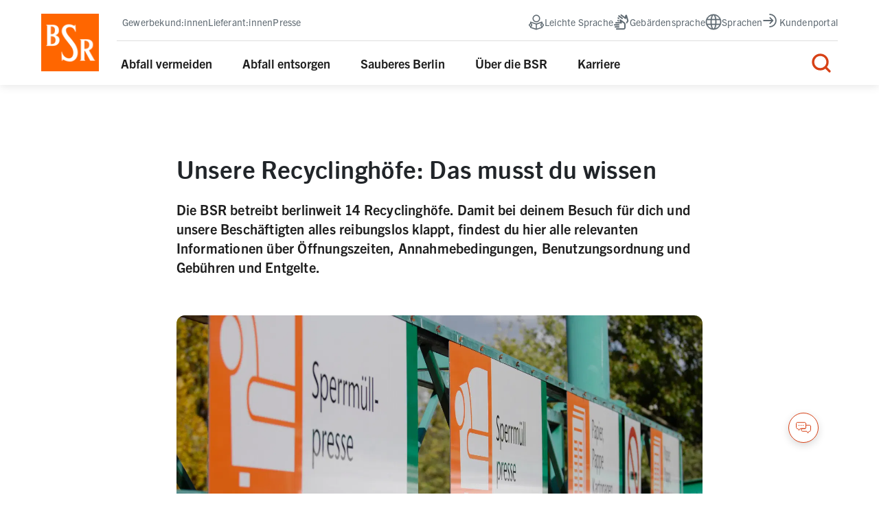

--- FILE ---
content_type: text/html; charset=utf-8
request_url: https://www.bsr.de/recyclinghoefe-berlin?currRCLocation=f9de42a57a9ab698
body_size: 259580
content:
<!DOCTYPE html>
<html lang="de">
  <head>
    <meta charset="utf-8" />
    <meta name="viewport" content="width=device-width, initial-scale=1" />
    <meta
      name="generator"
      content="Scrivito by JustRelate Group GmbH (scrivito.com)"
    />
    
          <title data-rh="true">Recyclinghöfe: Alles was du vor dem Besuch wissen musst | BSR</title>
          <meta data-rh="true" property="og:type" content="article"/><meta data-rh="true" property="og:url" content="https://www.bsr.de/recyclinghoefe-berlin"/><meta data-rh="true" name="description" content="Du willst etwas zu einem unserer Recyclinghöfe bringen? Informiere dich hier vorab über Öffnungszeiten, Annahmeregeln und Co."/><meta data-rh="true" name="twitter:description" content="Du willst etwas zu einem unserer Recyclinghöfe bringen? Informiere dich hier vorab über Öffnungszeiten, Annahmeregeln und Co."/><meta data-rh="true" name="twitter:card" content="summary"/><meta data-rh="true" name="twitter:title" content="Unsere Recyclinghöfe: Das musst du wissen"/><meta data-rh="true" property="og:description" content="Du willst etwas zu einem unserer Recyclinghöfe bringen? Informiere dich hier vorab über Öffnungszeiten, Annahmeregeln und Co."/><meta data-rh="true" property="og:title" content="Unsere Recyclinghöfe: Das musst du wissen"/>
          <link data-rh="true" rel="shortcut icon" type="image/png" href="/assets/bsr-favicon-16.cfa2394aba076fbd0046.png"/><link data-rh="true" rel="apple-touch-icon-precomposed" type="image/png" href="/assets/apple-touch-icon-120.bf64a2be23965d2d7623.png"/><link data-rh="true" rel="apple-touch-icon-precomposed" type="image/png" href="/assets/apple-touch-icon-152.6ed27bd41c1066a53dba.png"/><link data-rh="true" rel="apple-touch-icon-precomposed" type="image/png" href="/assets/apple-touch-icon-180.35d4d8762ea9c6f5124d.png"/><link data-rh="true" rel="icon" type="image/png" href="/assets/bsr-favicon-32.4297b680da51b9424db3.png"/><link data-rh="true" rel="icon" type="image/png" href="/assets/bsr-favicon-64.c584b5f121ec3d30b24c.png"/><link data-rh="true" rel="canonical" href="https://www.bsr.de/recyclinghoefe-berlin"/>
        
    <link rel="preconnect" href="https://api.scrivito.com" crossorigin />
    <link rel="preconnect" href="https://api.scrivito.com" />
    <link rel="preconnect" href="https://cdn0.scrvt.com" />
    <link href="https://berlin.social/@BSR" rel="me">
    <link rel="stylesheet" href="/assets/index.9ec3aac18a3693f0b190.css" />
    <!-- <script src="/js_snippets_head.js"></script> -->
  </head>
  <body >
    <div id="application" data-scrivito-prerendering-obj-id="a0f48e66cd5527c7"><div><div class="visually-hidden sr-only" aria-hidden="true">staging deployment test</div><header class="mainNav--BrEcp7MfJR"><ul class="hamburgerRow--DOEjJ_r2YK   "><li class="logo--xS23Lx5R5x"><a class="logo--xS23Lx5R5x" aria-label="BSR Startseite" href="/"><img src="/assets/bsr-logo-4x.aca53587d2fe153d31e2.png" height="84" width="84" alt="BSR Logo"/></a></li><li><button class="navItemBtn--l_7hiWXSGW " aria-controls="search_flyout" aria-label="Suche" aria-expanded="false" tabindex="0"><svg xmlns="http://www.w3.org/2000/svg" viewBox="0 0 32 32" width="32" height="32" class="searchIcon--u98Y0y7LUW" fill="none"><path d="M26.6668 26.6667L21.2668 21.2667M21.2668 21.2667C22.1335 20.4 22.8211 19.371 23.2901 18.2386C23.7592 17.1062 24.0006 15.8924 24.0006 14.6667C24.0006 13.441 23.7592 12.2272 23.2901 11.0948C22.8211 9.96237 22.1335 8.93342 21.2668 8.06669C20.4001 7.19997 19.3711 6.51245 18.2387 6.04338C17.1063 5.57431 15.8926 5.33289 14.6668 5.33289C13.4411 5.33289 12.2274 5.57431 11.0949 6.04338C9.96249 6.51245 8.93354 7.19997 8.06682 8.0667C6.31639 9.81712 5.33301 12.1912 5.33301 14.6667C5.33301 17.1422 6.31639 19.5163 8.06682 21.2667C9.81725 23.0171 12.1913 24.0005 14.6668 24.0005C17.1423 24.0005 19.5164 23.0171 21.2668 21.2667Z" stroke="#1e1e1e" stroke-width="3" stroke-linecap="round" stroke-linejoin="round"></path></svg></button><div class=""><div class="megaMenuBoxShadow--mbgcuxefBH  "></div><div class="megaMenuWrapper--mC4n6jtxXY  " aria-hidden="true"><div><div class="megaMenu--wNHyFwk0s0"><div class="container"><div class="row"><div class="searchContainer--WzyXh3IYJ5"><div class="closeit--LIyBgjSMvZ"><button class="btn editingBtnAtom--XlJddDZGVX editingButton--xjuaBMBiyz" type="button">Suche schließen<svg xmlns="http://www.w3.org/2000/svg" viewBox="0 0 24 24" width="24" height="24" stroke="currentColor" fill="none" class="icon--AyVVkeevMU end--C7EpFsO5w6" aria-hidden="true"><path fill="currentColor" stroke-width="2" d="M5.5 19.375a.874.874 0 0 1-.62-1.49l13-13a.875.875 0 0 1 1.235 0c.34.34.34.895 0 1.235l-13 13a.87.87 0 0 1-.62.255z"></path><path fill="currentColor" stroke-width="2" d="M18.5 19.375a.87.87 0 0 1-.62-.255l-13-13a.875.875 0 0 1 0-1.235.875.875 0 0 1 1.235 0l13 13a.874.874 0 0 1-.62 1.49z"></path></svg></button></div><div class="searchFlyout--nSGqtKCsDq col-md-8 col-sm-12"><div><label class="label text-intro-text text-start text-dark" for="searchPromp_mobile_id">Suchbegriff eingeben</label><div role="status" aria-live="polite" aria-atomic="true" class="visually-hidden"></div><div class="searchInput--_b5mbLSDR4"><div class="comboboxWrapper--j2YTTNb2Je"><input autoComplete="off" id="searchPromp_mobile_id" role="combobox" aria-autocomplete="list" aria-haspopup="listbox" aria-expanded="false" data-active-item="true" class="input--c0cKOvmPY8 input--40pK2YhuYv" name="searchPromp_mobile_id" placeholder="Suchbegriff hier eingeben" value=""/></div><button type="submit" class="searchButton--xXEGcbVZYd" aria-label="Suche starten"><svg xmlns="http://www.w3.org/2000/svg" viewBox="0 0 32 32" width="24" height="24" aria-hidden="true" fill="none"><path d="M26.6668 26.6667L21.2668 21.2667M21.2668 21.2667C22.1335 20.4 22.8211 19.371 23.2901 18.2386C23.7592 17.1062 24.0006 15.8924 24.0006 14.6667C24.0006 13.441 23.7592 12.2272 23.2901 11.0948C22.8211 9.96237 22.1335 8.93342 21.2668 8.06669C20.4001 7.19997 19.3711 6.51245 18.2387 6.04338C17.1063 5.57431 15.8926 5.33289 14.6668 5.33289C13.4411 5.33289 12.2274 5.57431 11.0949 6.04338C9.96249 6.51245 8.93354 7.19997 8.06682 8.0667C6.31639 9.81712 5.33301 12.1912 5.33301 14.6667C5.33301 17.1422 6.31639 19.5163 8.06682 21.2667C9.81725 23.0171 12.1913 24.0005 14.6668 24.0005C17.1423 24.0005 19.5164 23.0171 21.2668 21.2667Z" stroke="#fff" stroke-width="3" stroke-linecap="round" stroke-linejoin="round"></path></svg></button></div></div></div></div></div></div></div></div></div></div></li><li><button aria-label="Menü öffnen" aria-controls="megaMenuMobile" class="hamburger--fTIBtfQW7R"><span class="box--i56G63sexw"><span class="btn--QURNL3Ynfq notActive--rIOqEMDedY"><span></span><span></span><span></span></span></span></button></li></ul><nav id="megaMenuMobile" class="mobileContainer--fnYbLtrUXb  " aria-label="Hauptmenü"><div class="content--rNmXBV6pq0 container"><div class="mobileNav--MAlc51_Tmc mobileNavRow--rDLwIF8iZ0 null"><ul class="linkListMobileWrapper--EQVYsrXLFR"><li class="linkListMobileListitem--gVfQbN9C54"><div class="outerBox--djb0_Uby39 linkListMobile--YkCSuIm2TP"><div class="mt-0 mb-0"><button aria-expanded="false" class="headerWrapper--HrB4cyha7P linkListMobileHeaderWrapper--rHHWP4oVxR"><span class="span text-copy-text-highlight text-start text-dark tabTitle--rRa3gxBDlP">Abfall vermeiden</span><svg xmlns="http://www.w3.org/2000/svg" viewBox="0 0 24 24" width="40px" height="40px" class="plusIcon--g3FXt0sDcn " aria-hidden="true" fill="none"><path fill="currentColor" stroke-width="0.4" d="M12.616 21.81a.874.874 0 0 1-1.492-.615V2.81c0-.48.393-.873.874-.873.48 0 .873.392.873.873v18.385c0 .24-.1.46-.258.619z"></path><path fill="currentColor" stroke-width="0.4" d="M21.809 12.618a.87.87 0 0 1-.62.258H2.806a.875.875 0 0 1-.873-.873c0-.481.392-.874.873-.874H21.19a.874.874 0 0 1 .615 1.492z"></path></svg></button></div><div class="contentWrapper--AVs7CywgSm" id="7b9f854f_content" hidden=""><div id=":Rkb7:" hidden="" class="contentInnerWrapper--LGjaP6SKQT linkListMobileContentInnerWrapper--JrwQNsIXDd" style="display:none"><ul class="col d-flex flex-column ps-0"><li class="mainNavLinkList--DknG6v57nq  " data-pi-obj-class="MainNavLinkListWidget"><span class="headlineRow--M_9sqKY8FZ"><svg width="40px" height="40px" class="icon--AVeaC2awZg" aria-hidden="true" viewBox="0 0 48 48" fill="none" xmlns="http://www.w3.org/2000/svg"><path d="M12.4 17.36L5.62997 19.15C5.24997 19.25 4.85997 19.02 4.75997 18.64L2.96997 11.86M5.72997 18.76C8.60997 8.12002 19.56 1.82002 30.19 4.69002C35.84 6.22002 40.54 10.15 43.04 15.45" stroke="currentColor" stroke-width="2" stroke-linecap="round" stroke-linejoin="round"></path><path d="M35.6 30.6401L42.37 28.8501C42.75 28.7501 43.14 28.9801 43.24 29.3601L45.03 36.1401M42.27 29.2401C39.4 39.8801 28.45 46.1701 17.81 43.3001C12.16 41.7701 7.45996 37.8401 4.95996 32.5401" stroke="currentColor" stroke-width="2" stroke-linecap="round" stroke-linejoin="round"></path><path d="M17 32H25.94M28.06 25.95V25.94M28.06 25.94V22.99H25.78C25.36 22.99 25.02 22.65 25.02 22.23V19H17.29C16.02 19 15 20.03 15 21.29V25.95M28.06 25.94C26.85 26.16 26 27.32 26 28.57V36H17V28.4M17 28.4C17 27.19 16.14 26.18 15 25.95M17 28.4V36.35C17 36.71 16.71 37 16.35 37H14.64C14.28 37 13.99 36.71 13.99 36.35V30.85C13.07 30.83 12 29.6 12 28.4C12 27.02 13.12 25.9 14.5 25.9C14.67 25.9 14.84 25.92 15 25.95M17 29H25.94M26.03 28.4V36.35C26.03 36.71 26.32 37 26.68 37H28.39C28.75 37 29.04 36.71 29.04 36.35V30.85C29.96 30.83 31.03 29.6 31.03 28.4C31.03 27.02 29.91 25.9 28.53 25.9C28.36 25.9 28.19 25.92 28.03 25.95C26.89 26.18 26.03 27.19 26.03 28.4Z" stroke="currentColor" stroke-width="2" stroke-linejoin="round"></path><path d="M34.52 14.98C34.72 15.1 35 15 35.12 14.85L36.4 12.8C36.52 12.62 36.47 12.37 36.29 12.24L33.51 10.21L32.83 9.98998H31.34C31.16 9.98998 30.98 10.06 30.85 10.19L29.03 11.91L27.22 10.18C27.09 10.05 26.91 9.97998 26.73 9.97998H25.22L24.55 10.2L22.3 11.84C21.82 12.19 21.7 12.86 22.01 13.36L22.93 14.84C23.05 15.04 23.31 15.1 23.51 14.98H23.53L25.03 14.01V21.52C25.03 22.33 25.69 22.99 26.5 22.99H31.55C32.36 22.99 33.02 22.33 33.02 21.52V14.01L34.52 14.98Z" stroke="currentColor" stroke-width="2" stroke-linejoin="round"></path></svg><span class="headline--NUJRLDJn65">​Null-Verschwendung</span></span><ul class="linklist--X70xL6fGDY"><li class="item--GRLlGWPQss"><a class="" href="/was-ist-null-verschwendung">Was ist Null-Verschwendung</a></li><li class="item--GRLlGWPQss"><a class="" href="/zero-waste-tipps">Zero-Waste-Tipps</a></li><li class="item--GRLlGWPQss"><a class="" href="/zero-waste-agentur-berlin">Zero-Waste-Agentur</a></li><li class="item--GRLlGWPQss"><a class="" href="/abfaelle-vermeiden">Abfälle vermeiden</a></li></ul></li><li class="mainNavLinkList--DknG6v57nq  " data-pi-obj-class="MainNavLinkListWidget"><span class="headlineRow--M_9sqKY8FZ"><svg width="40px" height="40px" class="icon--AVeaC2awZg" aria-hidden="true" viewBox="0 0 48 48" fill="none" xmlns="http://www.w3.org/2000/svg"><path d="M28 34.8L26.84 32.54C26.66 32.19 26.79 31.73 27.1 31.52L29.32 29.99L29.52 29.86M28 34.8C27.83 34.87 27.65 34.92 27.46 34.95C27.15 35 26.99 35.19 26.99 35.51V44C26.99 44.55 26.49 45 25.95 45H24.47C23.93 45 23.52 44.55 23.52 44V34M28 34.8L28.01 34.83L29.27 37.29L29.33 37.41L29.37 37.5C29.37 37.5 29.47 37.58 29.52 37.61C29.57 37.64 29.62 37.67 29.69 37.68L36.71 39.47L42.01 40.81C42.36 40.9 42.74 40.64 42.84 40.23L44.84 32.36V32.35C44.94 31.94 44.74 31.54 44.39 31.45L36.72 29.52L32.06 28.34C32 28.33 31.94 28.33 31.88 28.34C31.82 28.34 31.76 28.34 31.7 28.36L31.62 28.41L31.5 28.49L29.52 29.86M23.52 34L23.53 31.67M23.52 34V37.69M23.52 34H9.49M23.53 31.67C23.53 31.52 23.53 31.36 23.56 31.21M23.53 31.67C23.53 31.52 23.54 31.36 23.56 31.21M23.53 31.67V34H9.49M23.56 31.21C23.58 31.06 23.62 30.92 23.66 30.77M23.66 30.77C23.66 30.74 23.67 30.71 23.68 30.69C24.1 29.43 25.26 28.49 26.57 28.35H26.76C26.76 28.35 26.86 28.33 26.91 28.33H26.92C28.04 28.33 28.99 28.94 29.52 29.86M23.66 30.77C23.66 30.74 23.68 30.68 23.68 30.68C24.1 29.43 25.26 28.49 26.57 28.34H26.76V22.34C26.76 19.39 24.44 17.01 21.59 17.01H11.24C8.38 17.01 6.07 19.4 6.07 22.34V28.33C4.32 28.33 3 29.82 3 31.63C3 33.29 4.01 34.71 5.56 34.95C5.82 35 6 35.24 6 35.51V44C6 44.55 6.5 45 7.04 45H8.52C9.06 45 9.47 44.55 9.47 44V37.71M23.52 37.69V42.91L23.48 43H9.47V37.71M23.52 37.69L23.48 37.71H9.47M9.47 37.71L9.49 34M9.47 37.71V31.68C9.47 29.84 7.86 28.33 6.08 28.33" stroke="currentColor" stroke-width="2" stroke-linecap="round" stroke-linejoin="round"></path><path d="M32 34C32.5523 34 33 33.5523 33 33C33 32.4477 32.5523 32 32 32C31.4477 32 31 32.4477 31 33C31 33.5523 31.4477 34 32 34Z" fill="currentColor" stroke-width="0"></path><path d="M44.97 14C44.92 12.13 42.83 3 39.36 3H34.61C31.5 3 29 10.8 29 14M44.97 14C45 15.5 44.8 18 42 18H32C29.5 18 29 16 29 14M44.97 14H29M33.83 45H39.83M37 44.51V39.51M37 29.5V18.0049" stroke="currentColor" stroke-width="2" stroke-linecap="round" stroke-linejoin="round"></path></svg><span class="headline--NUJRLDJn65">Angebote</span></span><ul class="linklist--X70xL6fGDY"><li class="item--GRLlGWPQss"><a class="" href="/nochmall">NochMall</a></li><li class="item--GRLlGWPQss"><a class="" href="/tausch-und-verschenkmarkt">Tausch- und Verschenkmarkt</a></li><li class="item--GRLlGWPQss"><a class="" href="/repami">repami - Reparaturnetzwerk</a></li><li class="item--GRLlGWPQss"><a class="" href="/spenden-statt-wegwerfen">Spenden statt wegwerfen</a></li><li class="item--GRLlGWPQss"><a class="" href="/trenntmap">Trenntmap</a></li><li class="item--GRLlGWPQss"><a class="" href="/zwff">Zero Waste Future Festival</a></li><li class="item--GRLlGWPQss"><a class="" href="/kiezlocker">Kiez-Locker</a></li><li class="item--GRLlGWPQss"><a class="" href="/zerowasteaward">Zero Waste Award</a></li></ul></li><li class="mainNavLinkList--DknG6v57nq  " data-pi-obj-class="MainNavLinkListWidget"><span class="headlineRow--M_9sqKY8FZ"><svg width="40px" height="40px" class="icon--AVeaC2awZg" aria-hidden="true" viewBox="0 0 48 48" fill="none" xmlns="http://www.w3.org/2000/svg"><path d="M24.5451 21.9229C24.185 22.0229 23.805 22.0229 23.4449 21.9229M24.5451 21.9229L45 16.4538L24.2951 10.045C24.105 9.985 23.895 9.985 23.7049 10.045L3 16.4538L23.4449 21.9229M24.5451 21.9229L37.0081 18.5935V33.0009C37.0081 35.7604 31.1867 38 24.005 38C16.8233 38 11.0019 35.7604 11.0019 33.0009V18.5935L23.4449 21.9229M3 26.0021V16.5038" stroke="currentColor" stroke-width="2" stroke-linecap="round" stroke-linejoin="round"></path></svg><span class="headline--NUJRLDJn65">Umweltbildung</span></span><ul class="linklist--X70xL6fGDY"><li class="item--GRLlGWPQss"><a class="" href="/tipps-vermeiden-und-trennen-abfaelle-in-bildungseinrichtungen">Abfallvermeidung Bildungseinrichtungen</a></li><li class="item--GRLlGWPQss"><a class="" href="/umweltbildung-erlebnisprogramm-kita">Erlebnisprogramm Kitas</a></li><li class="item--GRLlGWPQss"><a class="" href="/umweltbildung-lernreihe-schulkinder">Lernreihe Grundschulen</a></li><li class="item--GRLlGWPQss"><a class="" href="/lernreihe-fuer-sekundarstufen">Lernreihe Sekundarstufen</a></li><li class="item--GRLlGWPQss"><a class="" href="/zero-waste-an-schulen-elektrogeraete">Bildungsangebote E-Geräte</a></li><li class="item--GRLlGWPQss"><a class="" href="/zero-waste-schulen-lernmaterial-textilien-fast-fashion">Bildungsangebote Textilien</a></li><li class="item--GRLlGWPQss"><a class="" href="/digitale-umweltbildungsangebote">Digitale Bildungsmaterialien</a></li><li class="item--GRLlGWPQss"><a class="" href="/abgedreht">Filmwettbewerb #abgedreht</a></li></ul></li></ul></div></div></div></li><li class="linkListMobileListitem--gVfQbN9C54"><hr class="hr--hyt7pEx2X_"/><div class="outerBox--djb0_Uby39 linkListMobile--YkCSuIm2TP"><div class="mt-0 mb-0"><button aria-expanded="false" class="headerWrapper--HrB4cyha7P linkListMobileHeaderWrapper--rHHWP4oVxR"><span class="span text-copy-text-highlight text-start text-dark tabTitle--rRa3gxBDlP">Abfall entsorgen</span><svg xmlns="http://www.w3.org/2000/svg" viewBox="0 0 24 24" width="40px" height="40px" class="plusIcon--g3FXt0sDcn " aria-hidden="true" fill="none"><path fill="currentColor" stroke-width="0.4" d="M12.616 21.81a.874.874 0 0 1-1.492-.615V2.81c0-.48.393-.873.874-.873.48 0 .873.392.873.873v18.385c0 .24-.1.46-.258.619z"></path><path fill="currentColor" stroke-width="0.4" d="M21.809 12.618a.87.87 0 0 1-.62.258H2.806a.875.875 0 0 1-.873-.873c0-.481.392-.874.873-.874H21.19a.874.874 0 0 1 .615 1.492z"></path></svg></button></div><div class="contentWrapper--AVs7CywgSm" id="c3f8bf7a_content" hidden=""><div id=":Rkj7:" hidden="" class="contentInnerWrapper--LGjaP6SKQT linkListMobileContentInnerWrapper--JrwQNsIXDd" style="display:none"><ul class="col d-flex flex-column ps-0"><li class="mainNavLinkList--DknG6v57nq  " data-pi-obj-class="MainNavLinkListWidget"><span class="headlineRow--M_9sqKY8FZ"><svg xmlns="http://www.w3.org/2000/svg" viewBox="0 0 48 48" width="48px" height="48px" fill="none" class="icon--AVeaC2awZg" aria-hidden="true"><path fill="currentColor" stroke-width="0.6" d="M46 13H29c-1.1 0-2-.9-2-2h-6c0 1.1-.9 2-2 2H2V8.82c0-.84.36-1.65.98-2.22l2.01-1.83c.55-.5 1.26-.78 2.01-.78h34.01c.75 0 1.46.28 2.01.78l2 1.82c.63.57.99 1.38.99 2.23v4.17zM21 9h6c1.1 0 2 .9 2 2h15V8.83c0-.29-.12-.56-.33-.75l-2-1.82A.97.97 0 0 0 41 6H7a1 1 0 0 0-.67.26L4.32 8.09a1 1 0 0 0-.33.74v2.18h15c0-1.1.9-2 2-2z"></path><path fill="currentColor" stroke-width="0.6" d="M41 36H7c-1.65 0-3-1.35-3-3V18.63l-1.31-1.12C2.25 17.13 2 16.58 2 16v-5h16v2H4v3l1.29 1.12c.46.4.72.96.71 1.52V33c0 .55.45 1 1 1h34c.55 0 1-.45 1-1V18.7c0-.56.24-1.1.65-1.48L44 15.99v-3H30v-2h16v5c0 .56-.24 1.1-.65 1.48L44 18.7V33c0 1.65-1.35 3-3 3Z"></path><path fill="currentColor" stroke-width="0.6" d="M13 44c-2.76 0-5-2.24-5-5s2.24-5 5-5 5 2.24 5 5-2.24 5-5 5Zm0-8c-1.65 0-3 1.35-3 3s1.35 3 3 3 3-1.35 3-3-1.35-3-3-3ZM35 44c-2.75 0-5-2.24-5-5s2.24-5 5-5 5 2.24 5 5-2.25 5-5 5Zm0-8c-1.65 0-3 1.35-3 3s1.34 3 3 3 3-1.35 3-3-1.35-3-3-3Z"></path></svg><span class="headline--NUJRLDJn65">Abfallarten</span></span><ul class="linklist--X70xL6fGDY"><li class="item--GRLlGWPQss"><a class="" href="/restabfall">Restabfall</a></li><li class="item--GRLlGWPQss"><a class="" href="/biogut">Biogut</a></li><li class="item--GRLlGWPQss"><a class="" href="/wertstoffe">Wertstoffe</a></li><li class="item--GRLlGWPQss"><a class="" href="/altglas">Altglas</a></li><li class="item--GRLlGWPQss"><a class="" href="/papier">Papier</a></li></ul></li><li class="mainNavLinkList--DknG6v57nq  " data-pi-obj-class="MainNavLinkListWidget"><span class="headlineRow--M_9sqKY8FZ"><svg width="40px" height="40px" class="icon--AVeaC2awZg" aria-hidden="true" viewBox="0 0 48 48" fill="none" xmlns="http://www.w3.org/2000/svg"><path d="M7 40H11M37 40H41M41 8V9.04C41 9.61 40.55 10 40 10H8C7.45 10 7 9.61 7 9.04V8H3V10.07L5 37H43L45 10.07V8H41Z" stroke="currentColor" stroke-width="2" stroke-linecap="round" stroke-linejoin="round"></path></svg><span class="headline--NUJRLDJn65">Weitere Abfallarten</span></span><ul class="linklist--X70xL6fGDY"><li class="item--GRLlGWPQss"><a class="" href="/elektrogeraete">Elektrogeräte</a></li><li class="item--GRLlGWPQss"><a class="" href="/altkleider">Altkleider</a></li><li class="item--GRLlGWPQss"><a class="" href="/schadstoffe">Schadstoffe</a></li><li class="item--GRLlGWPQss"><a class="" href="/laub-gartenabfaelle">Laub- und Gartenabfälle</a></li><li class="item--GRLlGWPQss"><a class="" href="/sperrmuell-entsorgen">Sperrmüll</a></li><li class="item--GRLlGWPQss"><a class="" href="/weihnachtsbaum-abhol-service">Weihnachtsbäume</a></li><li class="item--GRLlGWPQss"><a class="" href="/weitere-abfaelle">andere Abfälle</a></li></ul></li><li class="mainNavLinkList--DknG6v57nq  " data-pi-obj-class="MainNavLinkListWidget"><span class="headlineRow--M_9sqKY8FZ"><svg width="40px" height="40px" class="icon--AVeaC2awZg" aria-hidden="true" viewBox="0 0 48 48" fill="none" xmlns="http://www.w3.org/2000/svg"><path d="M15 11C17.2091 11 19 9.20914 19 7C19 4.79086 17.2091 3 15 3C12.7908 3 11 4.79086 11 7C11 9.20914 12.7908 11 15 11Z" stroke="currentColor" stroke-width="2" stroke-miterlimit="10"></path><path d="M24.96 26.93L23.13 18.4C22.69 16.13 20.88 14.37 18.61 14.01C18.39 13.98 18.16 14.03 17.97 14.15C16.14 15.19 13.91 15.19 12.08 14.15C11.89 14.03 11.66 13.98 11.44 14.01C9.16996 14.37 7.35996 16.12 6.91996 18.4L5.03996 26.93C4.86996 27.69 5.16996 28.49 5.80996 28.94L8.07996 30.53C8.48996 30.82 8.77996 31.26 8.85996 31.76L10.86 42.71C11.08 44.02 12.2 44.98 13.51 45H16.44C17.76 44.97 18.87 43.99 19.08 42.68L21.08 31.73C21.16 31.23 21.44 30.78 21.86 30.5L24.15 28.94C24.8 28.5 25.13 27.71 24.97 26.93H24.96Z" stroke="currentColor" stroke-width="2" stroke-miterlimit="10"></path><path d="M33 11C35.2092 11 37 9.20914 37 7C37 4.79086 35.2092 3 33 3C30.7909 3 29 4.79086 29 7C29 9.20914 30.7909 11 33 11Z" stroke="currentColor" stroke-width="2" stroke-miterlimit="10"></path><path d="M36.6 14.01C38.88 14.37 40.69 16.13 41.13 18.4L42.96 26.92C43.12 27.7 42.8 28.49 42.14 28.93L39.85 30.49C39.43 30.77 39.15 31.22 39.07 31.72L37.07 42.67C36.86 43.98 35.75 44.96 34.43 44.99H31.49C30.16 44.96 29.05 43.97 28.85 42.65L26.96 31.94C26.94 31.63 27.06 31.33 27.3 31.12C28.67 29.92 29.28 28.07 28.9 26.29L27.06 17.76C26.96 17.26 26.81 16.78 26.62 16.31C26.43 15.89 26.55 15.39 26.92 15.11C27.64 14.52 28.5 14.14 29.42 14.01C29.64 13.98 29.87 14.03 30.06 14.15C31.89 15.19 34.13 15.19 35.96 14.15C36.15 14.03 36.38 13.98 36.6 14.01Z" stroke="currentColor" stroke-width="2" stroke-miterlimit="10"></path></svg><span class="headline--NUJRLDJn65"> Service</span></span><ul class="linklist--X70xL6fGDY"><li class="item--GRLlGWPQss"><a class="" href="/abfuhrkalender">Abfuhrkalender</a></li><li class="item--GRLlGWPQss"><a class="" href="/abfallrechner">Abfallrechner</a></li><li class="item--GRLlGWPQss"><a class="" href="/feiertage">Feiertagsregelung Müllentsorgung</a></li><li class="item--GRLlGWPQss"><a class="" href="/muelltonne-beantragen">Tonne beantragen</a></li><li class="item--GRLlGWPQss"><a class="" href="/standplatzplaner">Standplatzplaner</a></li><li class="item--GRLlGWPQss"><a class="" href="/klimarechner">Klimarechner</a></li><li class="item--GRLlGWPQss"><a class="" href="/biologisch">BioLogisch!</a></li></ul></li><li class="mainNavLinkList--DknG6v57nq  " data-pi-obj-class="MainNavLinkListWidget"><span class="headlineRow--M_9sqKY8FZ"><svg width="40px" height="40px" class="icon--AVeaC2awZg" aria-hidden="true" viewBox="0 0 48 48" fill="none" xmlns="http://www.w3.org/2000/svg"><path d="M40 20V11C40 6.58 36.42 3 32 3H16C11.58 3 8 6.58 8 11V20M40 20C37.3 20 35 22.24 35 25M40 20C42.7 20 45 22.3 45 25C45 27.48 43.2 29.53 40.83 29.93C40.35 30.01 40 30.42 40 30.91V43.5C40 44.33 39.33 45 38.5 45H36.5C35.67 45 35 44.33 35 43.5V25M35 25V28M35 28H13M35 28V34M13 28V25M13 28V34M13 25C13 22.24 10.7 20 8 20M13 25V43.5C13 44.33 12.33 45 11.5 45H9.5C8.67 45 8 44.33 8 43.5V30.91C8 30.42 7.65 30.01 7.17 29.93C4.8 29.53 3 27.48 3 25C3 22.3 5.3 20 8 20M13 34H35M13 34V43H35V34" stroke="currentColor" stroke-width="2" stroke-linejoin="round"></path><path d="M23 8L30 15M29.5 7.5L24 19" stroke="currentColor" stroke-width="2" stroke-linecap="round" stroke-linejoin="round"></path></svg><span class="headline--NUJRLDJn65">Rund um Sperrmüll</span></span><ul class="linklist--X70xL6fGDY"><li class="item--GRLlGWPQss"><a class="" href="/sperrmuell-buchen">Sperrmüllabfuhr</a></li><li class="item--GRLlGWPQss"><a class="" href="/meinkieztag">Kieztage</a></li><li class="item--GRLlGWPQss"><a class="" href="/tiptapp">Tiptapp</a></li><li class="item--GRLlGWPQss"><a class="" href="/sperrmuell-aktionstag">Sperrmüll-Aktionstag</a></li></ul></li><li class="mainNavLinkList--DknG6v57nq  " data-pi-obj-class="MainNavLinkListWidget"><span class="headlineRow--M_9sqKY8FZ"><svg width="40px" height="40px" class="icon--AVeaC2awZg" aria-hidden="true" viewBox="0 0 48 48" fill="none" xmlns="http://www.w3.org/2000/svg"><path d="M38.99 6C37.89 6 36.99 6.9 36.99 8V24L27.66 16.25C27.02 15.67 25.99 16.13 25.99 17V24L16.62 16.23C15.97 15.7 14.99 16.16 14.99 17V24L5.63 16.23C4.98 15.7 4 16.15 4 17V40C4 41.1 4.9 42 6 42H42C43.1 42 44 41.1 44 40V8C44 6.9 43.1 6 42 6H39H38.99Z" stroke="currentColor" stroke-width="2" stroke-linecap="round" stroke-linejoin="round"></path></svg><span class="headline--NUJRLDJn65">Unsere Produkte</span></span><ul class="linklist--X70xL6fGDY"><li class="item--GRLlGWPQss"><a class="" href="/abfall-abc">Abfall-ABC</a></li><li class="item--GRLlGWPQss"><a class="" href="/trenntalent">Trenntalent</a></li><li class="item--GRLlGWPQss"><a aria-current="page" class="isActive--mn3DJKxKwy" href="/recyclinghoefe-berlin">Recyclinghöfe</a></li><li class="item--GRLlGWPQss"><a class="" href="/selbstanlieferung">Abfälle anliefern</a></li><li class="item--GRLlGWPQss"><a class="" href="/laub-und-gartentonne">Laub- und Gartentonne</a></li><li class="item--GRLlGWPQss"><a class="" href="/unterflur">Unterflurbehälter</a></li></ul></li><li class="mainNavLinkList--DknG6v57nq  " data-pi-obj-class="MainNavLinkListWidget"><span class="headlineRow--M_9sqKY8FZ"><svg width="40px" height="40px" class="icon--AVeaC2awZg" aria-hidden="true" viewBox="0 0 48 48" fill="none" xmlns="http://www.w3.org/2000/svg"><path d="M17.25 33L17.2919 32.0009C17.278 32.0003 17.264 32 17.25 32V33ZM16.8 33.1L16.4061 32.1809C16.4015 32.1828 16.3969 32.1848 16.3923 32.1869L16.8 33.1ZM9.2 33.1L9.60765 32.1869C9.60309 32.1848 9.59851 32.1828 9.59392 32.1809L9.2 33.1ZM8.75 33L8.79192 33.9991C8.79874 33.9988 8.80556 33.9985 8.81238 33.9981L8.75 33ZM39.25 33L39.2919 32.0009C39.278 32.0003 39.264 32 39.25 32V33ZM38.8 33.1L38.4061 32.1809C38.4015 32.1828 38.3969 32.1848 38.3923 32.1869L38.8 33.1ZM31.2 33.1L31.6077 32.1869C31.6031 32.1848 31.5985 32.1828 31.5939 32.1809L31.2 33.1ZM30.75 33L30.7919 33.9991C30.7987 33.9988 30.8056 33.9985 30.8124 33.9981L30.75 33ZM18 25H17C17 27.2091 15.2091 29 13 29V30V31C16.3137 31 19 28.3137 19 25H18ZM13 30V29C10.7909 29 9 27.2091 9 25H8H7C7 28.3137 9.68629 31 13 31V30ZM8 25H9C9 22.7909 10.7909 21 13 21V20V19C9.68629 19 7 21.6863 7 25H8ZM13 20V21C15.2091 21 17 22.7909 17 25H18H19C19 21.6863 16.3137 19 13 19V20ZM5 45V46H21V45V44H5V45ZM21 45V46C22.1023 46 23 45.1023 23 44H22H21V45ZM22 44H23V38H22H21V44H22ZM22 38H23C23 34.8204 20.723 32.1448 17.2919 32.0009L17.25 33L17.2081 33.9991C19.497 34.0952 21 35.8196 21 38H22ZM17.25 33V32C16.9205 32 16.6349 32.0828 16.4061 32.1809L16.8 33.1L17.1939 34.0191C17.2451 33.9972 17.2595 34 17.25 34V33ZM16.8 33.1L16.3923 32.1869C15.8615 32.4238 14.4011 33 13 33V34V35C14.8389 35 16.6185 34.2762 17.2077 34.0131L16.8 33.1ZM13 34V33C11.5989 33 10.1385 32.4238 9.60765 32.1869L9.2 33.1L8.79235 34.0131C9.38155 34.2762 11.1611 35 13 35V34ZM9.2 33.1L9.59392 32.1809C9.41728 32.1051 9.08896 31.9769 8.68762 32.0019L8.75 33L8.81238 33.9981C8.76808 34.0008 8.74086 33.9941 8.73997 33.9939C8.73973 33.9938 8.74473 33.9951 8.75628 33.9992C8.76796 34.0034 8.78385 34.0096 8.80608 34.0191L9.2 33.1ZM8.75 33L8.70808 32.0009C5.277 32.1448 3 34.8204 3 38H4H5C5 35.8196 6.503 34.0952 8.79192 33.9991L8.75 33ZM4 38H3V44H4H5V38H4ZM4 44H3C3 45.1023 3.89772 46 5 46V45V44H4ZM40 25H39C39 27.2091 37.2091 29 35 29V30V31C38.3137 31 41 28.3137 41 25H40ZM35 30V29C32.7909 29 31 27.2091 31 25H30H29C29 28.3137 31.6863 31 35 31V30ZM30 25H31C31 22.7909 32.7909 21 35 21V20V19C31.6863 19 29 21.6863 29 25H30ZM35 20V21C37.2091 21 39 22.7909 39 25H40H41C41 21.6863 38.3137 19 35 19V20ZM27 45V46H43V45V44H27V45ZM43 45V46C44.1023 46 45 45.1023 45 44H44H43V45ZM44 44H45V38H44H43V44H44ZM44 38H45C45 34.8204 42.723 32.1448 39.2919 32.0009L39.25 33L39.2081 33.9991C41.497 34.0952 43 35.8196 43 38H44ZM39.25 33V32C38.9205 32 38.6349 32.0828 38.4061 32.1809L38.8 33.1L39.1939 34.0191C39.2451 33.9972 39.2595 34 39.25 34V33ZM38.8 33.1L38.3923 32.1869C37.8615 32.4238 36.4011 33 35 33V34V35C36.8389 35 38.6185 34.2762 39.2076 34.0131L38.8 33.1ZM35 34V33C33.5989 33 32.1385 32.4238 31.6077 32.1869L31.2 33.1L30.7924 34.0131C31.3815 34.2762 33.1611 35 35 35V34ZM31.2 33.1L31.5939 32.1809C31.4173 32.1051 31.089 31.9769 30.6876 32.0019L30.75 33L30.8124 33.9981C30.7681 34.0008 30.7409 33.9941 30.74 33.9939C30.7397 33.9938 30.7447 33.9951 30.7563 33.9992C30.768 34.0034 30.7838 34.0096 30.8061 34.0191L31.2 33.1ZM30.75 33L30.7081 32.0009C27.277 32.1448 25 34.8204 25 38H26H27C27 35.8196 28.503 34.0952 30.7919 33.9991L30.75 33ZM26 38H25V44H26H27V38H26ZM26 44H25C25 45.1023 25.8977 46 27 46V45V44H26Z" fill="currentColor" stroke-width="0"></path><path d="M22 3C20.9 3 20 3.9 20 5V19L25 15H36C37.1 15 38 14.1 38 13V5C38 3.9 37.1 3 36 3H22Z" stroke="currentColor" stroke-width="2" stroke-linecap="round" stroke-linejoin="round"></path><path d="M25 10C25.5523 10 26 9.55228 26 9C26 8.44772 25.5523 8 25 8C24.4477 8 24 8.44772 24 9C24 9.55228 24.4477 10 25 10Z" fill="currentColor" stroke-width="0"></path><path d="M29 10C29.5523 10 30 9.55228 30 9C30 8.44772 29.5523 8 29 8C28.4477 8 28 8.44772 28 9C28 9.55228 28.4477 10 29 10Z" fill="currentColor" stroke-width="0"></path><path d="M33 10C33.5523 10 34 9.55228 34 9C34 8.44772 33.5523 8 33 8C32.4477 8 32 8.44772 32 9C32 9.55228 32.4477 10 33 10Z" fill="currentColor" stroke-width="0"></path></svg><span class="headline--NUJRLDJn65">Beratung</span></span><ul class="linklist--X70xL6fGDY"><li class="item--GRLlGWPQss"><a class="" href="/beratung-muellstandplatz">Optimaler Müllstandplatz</a></li><li class="item--GRLlGWPQss"><a class="" href="/gebuehrenuebersicht">Gebührenübersicht</a></li><li class="item--GRLlGWPQss"><a class="" href="/trenngut-report">TrennGut Report - CO₂-Bericht</a></li><li class="item--GRLlGWPQss"><a class="" href="/austausch-und-schulungen">Schulungen und Austausch</a></li><li class="item--GRLlGWPQss"><a class="" href="/kundenveranstaltungen">Kundenveranstaltungen</a></li><li class="item--GRLlGWPQss"><a class="" href="/infos-fuer-wohnungswirtschaft">Infos für die Wohnungswirtschaft</a></li><li class="item--GRLlGWPQss"><a class="" href="/trenntstadt">Trenntstadt Berlin</a></li><li class="item--GRLlGWPQss"><a class="" href="/kontakt">Kontakt zur BSR</a></li></ul></li></ul></div></div></div></li><li class="linkListMobileListitem--gVfQbN9C54"><hr class="hr--hyt7pEx2X_"/><div class="outerBox--djb0_Uby39 linkListMobile--YkCSuIm2TP"><div class="mt-0 mb-0"><button aria-expanded="false" class="headerWrapper--HrB4cyha7P linkListMobileHeaderWrapper--rHHWP4oVxR"><span class="span text-copy-text-highlight text-start text-dark tabTitle--rRa3gxBDlP">Sauberes Berlin</span><svg xmlns="http://www.w3.org/2000/svg" viewBox="0 0 24 24" width="40px" height="40px" class="plusIcon--g3FXt0sDcn " aria-hidden="true" fill="none"><path fill="currentColor" stroke-width="0.4" d="M12.616 21.81a.874.874 0 0 1-1.492-.615V2.81c0-.48.393-.873.874-.873.48 0 .873.392.873.873v18.385c0 .24-.1.46-.258.619z"></path><path fill="currentColor" stroke-width="0.4" d="M21.809 12.618a.87.87 0 0 1-.62.258H2.806a.875.875 0 0 1-.873-.873c0-.481.392-.874.873-.874H21.19a.874.874 0 0 1 .615 1.492z"></path></svg></button></div><div class="contentWrapper--AVs7CywgSm" id="96c15379_content" hidden=""><div id=":Rkr7:" hidden="" class="contentInnerWrapper--LGjaP6SKQT linkListMobileContentInnerWrapper--JrwQNsIXDd" style="display:none"><ul class="col d-flex flex-column ps-0"><li class="mainNavLinkList--DknG6v57nq  " data-pi-obj-class="MainNavLinkListWidget"><span class="headlineRow--M_9sqKY8FZ"><svg width="40px" height="40px" class="icon--AVeaC2awZg" aria-hidden="true" viewBox="0 0 48 48" fill="none" xmlns="http://www.w3.org/2000/svg"><path d="M14.02 19.75L13.029 19.6159L13.0279 19.6249L14.02 19.75ZM14.97 12.73L15.961 12.8641L15.9615 12.8602L14.97 12.73ZM33.04 12.73L34.031 12.5959L34.0301 12.59L33.04 12.73ZM33.99 19.75L34.9823 19.626L34.981 19.6159L33.99 19.75ZM15 31L14.9933 32H15V31ZM9 30.96H8V31.9534L8.99333 31.96L9 30.96ZM9 27L9.00798 26L8 25.992V27H9ZM14.01 27.04L14.002 28.04H14.01V27.04ZM14.9 27.58L15.7945 27.1328L15.789 27.122L14.9 27.58ZM15.89 29.56L14.9955 30.0072L14.9992 30.0145L15.89 29.56ZM15.45 30.89L15.8972 31.7845L15.9045 31.7808L15.45 30.89ZM33.01 31V32L33.0167 32L33.01 31ZM39 30.96L39.0067 31.96L40 31.9533V30.96H39ZM39 27H40V26H39V27ZM32.11 29.55L33.0008 30.0045L33.0044 29.9972L32.11 29.55ZM32.55 30.89L32.0955 31.7808L32.1028 31.7844L32.55 30.89ZM3.25 43.34L3.99748 44.0044L4.00667 43.9938L3.25 43.34ZM16 39L16.7567 38.3462C16.5667 38.1264 16.2905 38 16 38V39ZM19.75 43.34L18.9933 43.9938L18.9986 43.9998L19.75 43.34ZM19.66 44.75L20.3041 45.5149C20.3094 45.5105 20.3146 45.506 20.3198 45.5014L19.66 44.75ZM28.25 43.34L28.9975 44.0044L29.0067 43.9938L28.25 43.34ZM32 39V38C31.7095 38 31.4333 38.1264 31.2433 38.3462L32 39ZM44.75 43.34L43.9933 43.9938L43.9986 43.9998L44.75 43.34ZM44.66 44.75L45.3041 45.5149C45.3094 45.5105 45.3146 45.506 45.3198 45.5014L44.66 44.75ZM39 23H40C40 22.9586 39.9974 22.9172 39.9923 22.8761L39 23ZM37.22 8.75L38.2123 8.62605L38.2117 8.62108L37.22 8.75ZM10.79 8.75L11.7823 8.87395L11.7829 8.86915L10.79 8.75ZM9.01 23L8.01771 22.8761C8.01258 22.9172 8.01 22.9586 8.01 23H9.01ZM15.96 22V21C15.4057 21 14.9344 20.4917 15.0121 19.8751L14.02 19.75L13.0279 19.6249C12.8056 21.3883 14.1543 23 15.96 23V22ZM14.02 19.75L15.011 19.8841L15.961 12.8641L14.97 12.73L13.979 12.5959L13.029 19.6159L14.02 19.75ZM14.97 12.73L15.9615 12.8602C16.028 12.3536 16.4462 12 16.91 12V11V10C15.4138 10 14.172 11.1264 13.9785 12.5998L14.97 12.73ZM16.91 11V12H31.1V11V10H16.91V11ZM31.1 11V12C31.5558 12 31.9759 12.3471 32.0499 12.87L33.04 12.73L34.0301 12.59C33.8241 11.1329 32.6042 10 31.1 10V11ZM33.04 12.73L32.049 12.8641L32.999 19.8841L33.99 19.75L34.981 19.6159L34.031 12.5959L33.04 12.73ZM33.99 19.75L32.9977 19.874C33.0758 20.499 32.6067 21 32.05 21V22V23C33.8533 23 35.2042 21.401 34.9823 19.626L33.99 19.75ZM31 3V4H33V3V2H31V3ZM33 3V4H34H35C35 2.89543 34.1046 2 33 2V3ZM34 4H33V6H34H35V4H34ZM34 6H33V7V8C34.1046 8 35 7.10457 35 6H34ZM33 7V6H31V7V8H33V7ZM31 7V6H30H29C29 7.10457 29.8954 8 31 8V7ZM30 6H31V4H30H29V6H30ZM30 4H31V3V2C29.8954 2 29 2.89543 29 4H30ZM15 31L15.0067 30L9.00667 29.96L9 30.96L8.99333 31.96L14.9933 32L15 31ZM9 30.96H10V27H9H8V30.96H9ZM9 27L8.99202 28L14.002 28.04L14.01 27.04L14.018 26.04L9.00798 26L9 27ZM14.01 27.04V28.04C14.0114 28.04 14.0123 28.0401 14.0128 28.0402C14.0134 28.0402 14.0136 28.0403 14.0137 28.0403C14.0138 28.0404 14.0136 28.0403 14.0131 28.04C14.0127 28.0398 14.0123 28.0394 14.0118 28.0389C14.0112 28.0383 14.011 28.0379 14.011 28.038L14.9 27.58L15.789 27.122C15.4475 26.4592 14.7645 26.04 14.01 26.04V27.04ZM14.9 27.58L14.0056 28.0272L14.9956 30.0072L15.89 29.56L16.7844 29.1128L15.7944 27.1328L14.9 27.58ZM15.89 29.56L14.9992 30.0145C14.9997 30.0153 14.9994 30.0149 14.9989 30.0132C14.9984 30.0116 14.9981 30.0096 14.9979 30.0075C14.9977 30.0032 14.9983 30.0003 14.9988 29.9988C14.9993 29.9973 14.9998 29.9967 15 29.9964C15.0006 29.9958 14.9999 29.997 14.9955 29.9992L15.45 30.89L15.9045 31.7808C16.8727 31.2868 17.2887 30.1011 16.7808 29.1055L15.89 29.56ZM15.45 30.89L15.0028 29.9956C15.0017 29.9961 14.9998 29.997 14.9971 29.998C14.9945 29.9989 14.992 29.9997 14.99 30.0002C14.9879 30.0007 14.9873 30.0007 14.9884 30.0006C14.9894 30.0004 14.9933 30 15 30V31V32C15.3177 32 15.63 31.918 15.8972 31.7844L15.45 30.89ZM33.01 31L33.0167 32L39.0067 31.96L39 30.96L38.9933 29.96L33.0033 30L33.01 31ZM39 30.96H40V27H39H38V30.96H39ZM39 27V26H34.01V27V28H39V27ZM34.01 27V26C33.2627 26 32.56 26.4138 32.2156 27.1028L33.11 27.55L34.0044 27.9972C34.0038 27.9984 34.0029 27.9998 34.0018 28.0009C34.0009 28.0019 34.0004 28.0022 34.0008 28.002C34.0016 28.0015 34.0046 28 34.01 28V27ZM33.11 27.55L32.2156 27.1028L31.2156 29.1028L32.11 29.55L33.0044 29.9972L34.0044 27.9972L33.11 27.55ZM32.11 29.55L31.2192 29.0955C30.7139 30.0859 31.122 31.2841 32.0955 31.7808L32.55 30.89L33.0045 29.9992C33.0038 29.9989 33.0034 29.9986 33.0032 29.9985C33.0031 29.9984 33.003 29.9984 33.003 29.9984C33.0029 29.9983 33.0029 29.9983 33.0029 29.9983C33.0029 29.9983 33.0029 29.9983 33.0029 29.9983C33.0029 29.9984 33.003 29.9984 33.003 29.9984C33.003 29.9984 33.003 29.9984 33.003 29.9984C33.0029 29.9983 33.0025 29.9977 33.0022 29.9967C33.0018 29.9958 33.0022 29.9963 33.0021 29.9986C33.002 29.9998 33.0018 30.0012 33.0014 30.0026C33.001 30.004 33.0006 30.0047 33.0008 30.0045L32.11 29.55ZM32.55 30.89L32.1028 31.7844C32.3748 31.9204 32.6872 32 33.01 32V31V30C33.0129 30 33.0118 30.0003 33.0077 29.9993C33.0035 29.9983 32.9996 29.9968 32.9972 29.9956L32.55 30.89ZM7 37H6V39H7H8V37H7ZM7 39V40H41V39V38H7V39ZM41 39H42V37H41H40V39H41ZM41 37H42C42 35.3477 40.6523 34 39 34V35V36C39.5477 36 40 36.4523 40 37H41ZM39 35V34H9V35V36H39V35ZM9 35V34C7.34772 34 6 35.3477 6 37H7H8C8 36.4523 8.45228 36 9 36V35ZM19 45V44H4V45V46H19V45ZM4 45V44H3H2C2 45.1023 2.89772 46 4 46V45ZM3 44H4C4 44.0024 3.99979 44.0033 3.99984 44.003C3.9999 44.0027 4.0001 44.0019 4.00047 44.0009C4.00085 43.9999 4.00111 43.9995 4.00093 43.9998C4.00074 44.0001 3.99974 44.0017 3.99741 44.0044L3.25 43.34L2.50259 42.6756C2.17788 43.0409 2 43.5181 2 44H3ZM3.25 43.34L4.00667 43.9938L7.75667 39.6538L7 39L6.24333 38.3462L2.49333 42.6862L3.25 43.34ZM7 39V40H16V39V38H7V39ZM16 39L15.2433 39.6538L18.9933 43.9938L19.75 43.34L20.5067 42.6862L16.7567 38.3462L16 39ZM19.75 43.34L18.9986 43.9998C18.9967 43.9977 18.9956 43.9953 18.9954 43.9945C18.9953 43.9944 18.9955 43.995 18.9956 43.9961C18.9958 43.9973 18.9959 43.9988 18.9958 44.0005C18.9955 44.0041 18.9946 44.0058 18.995 44.0052C18.9952 44.0047 18.9957 44.0037 18.9968 44.0023C18.9979 44.0008 18.9991 43.9995 19.0002 43.9986L19.66 44.75L20.3198 45.5014C21.147 44.7752 21.224 43.5031 20.5014 42.6802L19.75 43.34ZM19.66 44.75L19.0159 43.9851C19.0058 43.9936 18.9988 43.9982 18.9951 44.0005C18.9915 44.0026 18.9906 44.0028 18.9921 44.0022C18.9937 44.0016 18.9962 44.0008 18.9988 44.0003C19.0015 43.9998 19.0022 44 19 44V45V46C19.5116 46 19.9547 45.8092 20.3041 45.5149L19.66 44.75ZM44 45V44H29V45V46H44V45ZM29 45V44H28H27C27 45.1023 27.8977 46 29 46V45ZM28 44H29C29 44.0024 28.9998 44.0033 28.9998 44.003C28.9999 44.0027 29.0001 44.0019 29.0005 44.0009C29.0008 43.9999 29.0011 43.9995 29.0009 43.9998C29.0007 44.0001 28.9997 44.0017 28.9974 44.0044L28.25 43.34L27.5026 42.6756C27.1779 43.0409 27 43.5181 27 44H28ZM28.25 43.34L29.0067 43.9938L32.7567 39.6538L32 39L31.2433 38.3462L27.4933 42.6862L28.25 43.34ZM32 39V40H41V39V38H32V39ZM41 39L40.2433 39.6538L43.9933 43.9938L44.75 43.34L45.5067 42.6862L41.7567 38.3462L41 39ZM44.75 43.34L43.9986 43.9998C43.9967 43.9977 43.9956 43.9953 43.9954 43.9945C43.9953 43.9944 43.9955 43.995 43.9956 43.9961C43.9958 43.9973 43.9959 43.9988 43.9958 44.0005C43.9955 44.0041 43.9946 44.0058 43.995 44.0052C43.9952 44.0047 43.9957 44.0037 43.9968 44.0023C43.9979 44.0008 43.9991 43.9995 44.0002 43.9986L44.66 44.75L45.3198 45.5014C46.147 44.7752 46.224 43.5031 45.5014 42.6802L44.75 43.34ZM44.66 44.75L44.0159 43.9851C44.0058 43.9936 43.9988 43.9982 43.9951 44.0005C43.9915 44.0026 43.9906 44.0028 43.9921 44.0022C43.9937 44.0016 43.9962 44.0008 43.9988 44.0003C44.0015 43.9998 44.0022 44 44 44V45V46C44.5116 46 44.9547 45.8092 45.3041 45.5149L44.66 44.75ZM39 35H40V23H39H38V35H39ZM39 23L39.9923 22.8761L38.2123 8.62605L37.22 8.75L36.2277 8.87395L38.0077 23.1239L39 23ZM37.22 8.75L38.2117 8.62108C38.0175 7.12777 36.7474 6 35.24 6V7V8C35.7326 8 36.1625 8.37223 36.2283 8.87892L37.22 8.75ZM35.24 7V6H12.77V7V8H35.24V7ZM12.77 7V6C11.2576 6 9.97788 7.12451 9.79712 8.63085L10.79 8.75L11.7829 8.86915C11.8421 8.37549 12.2624 8 12.77 8V7ZM10.79 8.75L9.79771 8.62605L8.01771 22.8761L9.01 23L10.0023 23.1239L11.7823 8.87395L10.79 8.75ZM9.01 23H8.01V35H9.01H10.01V23H9.01ZM32.05 22V21H15.96V22V23H32.05V22Z" fill="currentColor" stroke-width="0"></path></svg><span class="headline--NUJRLDJn65">Reinigungsleistung</span></span><ul class="linklist--X70xL6fGDY"><li class="item--GRLlGWPQss"><a class="" href="/strassenreinigung-gebuehren">Straßenreinigung und Gebühren</a></li><li class="item--GRLlGWPQss"><a class="" href="/park-und-forst">Park- und Forstreinigung</a></li><li class="item--GRLlGWPQss"><a class="" href="/illegale-muellablagerung">Illegale Müllablagerungen</a></li><li class="item--GRLlGWPQss"><a class="" href="/winterdienst">Winterdienst</a></li></ul></li><li class="mainNavLinkList--DknG6v57nq  " data-pi-obj-class="MainNavLinkListWidget"><span class="headlineRow--M_9sqKY8FZ"><svg width="40px" height="40px" class="icon--AVeaC2awZg" aria-hidden="true" viewBox="0 0 48 48" fill="none" xmlns="http://www.w3.org/2000/svg"><path d="M3.59 39.41L4.30673 38.7126L4.29717 38.7028L4.28735 38.6933L3.59 39.41ZM17.57 32.38C17.0177 32.38 16.57 32.8277 16.57 33.38C16.57 33.9323 17.0177 34.38 17.57 34.38V32.38ZM43.69 34.2L43.1291 33.3721L43.1268 33.3737L43.69 34.2ZM31.79 42.31L31.2268 41.4837L31.2267 41.4838L31.79 42.31ZM15.91 42.42L16.4265 41.5637C16.4126 41.5553 16.3985 41.5473 16.3843 41.5396L15.91 42.42ZM7 37.62H6C6 37.9878 6.20191 38.3259 6.52572 38.5004L7 37.62ZM7 26.13L6.81785 25.1467C6.34388 25.2345 6 25.648 6 26.13H7ZM13.1 25V24C13.0389 24 12.9779 24.0056 12.9179 24.0167L13.1 25ZM14.93 25.44L15.3889 24.5515L15.3835 24.5487L14.93 25.44ZM19.77 27.94L19.3111 28.8285L19.3165 28.8313L19.77 27.94ZM33.59 32.89L34.0668 33.769L34.0722 33.7661L33.59 32.89ZM40.53 29.07L40.0828 28.1756C40.071 28.1815 40.0593 28.1876 40.0478 28.1939L40.53 29.07ZM40.69 28.99L40.2601 28.0871C40.2312 28.1009 40.2029 28.116 40.1755 28.1325L40.69 28.99ZM44.69 30.39L43.7906 30.8271L43.7929 30.8318L44.69 30.39ZM7 26H6V38H7H8V26H7ZM7 38H6C6 38.5477 5.54772 39 5 39V40V41C6.65228 41 8 39.6523 8 38H7ZM5 40V39C4.7222 39 4.48003 38.8908 4.30673 38.7126L3.59 39.41L2.87327 40.1074C3.41997 40.6692 4.1778 41 5 41V40ZM3.59 39.41L4.28735 38.6933C4.10924 38.52 4 38.2778 4 38H3H2C2 38.8222 2.33076 39.58 2.89264 40.1267L3.59 39.41ZM3 38H4V26H3H2V38H3ZM3 26H4C4 25.4523 4.45228 25 5 25V24V23C3.34772 23 2 24.3477 2 26H3ZM5 24V25C5.54772 25 6 25.4523 6 26H7H8C8 24.3477 6.65228 23 5 23V24ZM17.57 33.38V34.38H29.19V33.38V32.38H17.57V33.38ZM43.69 34.2L43.1268 33.3737L31.2268 41.4837L31.79 42.31L32.3532 43.1363L44.2532 35.0263L43.69 34.2ZM31.79 42.31L31.2267 41.4838C30.7354 41.8187 30.1423 42 29.54 42V43V44C30.5377 44 31.5246 43.7013 32.3533 43.1362L31.79 42.31ZM29.54 43V42H18.01V43V44H29.54V43ZM18.01 43V42C17.4487 42 16.8977 41.848 16.4265 41.5637L15.91 42.42L15.3935 43.2763C16.1823 43.752 17.0913 44 18.01 44V43ZM15.91 42.42L16.3843 41.5396L7.47428 36.7396L7 37.62L6.52572 38.5004L15.4357 43.3004L15.91 42.42ZM7 37.62H8V26.13H7H6V37.62H7ZM7 26.13L7.18215 27.1133L13.2821 25.9833L13.1 25L12.9179 24.0167L6.81785 25.1467L7 26.13ZM13.1 25V26C13.581 26 14.0458 26.1121 14.4765 26.3313L14.93 25.44L15.3835 24.5487C14.6742 24.1879 13.899 24 13.1 24V25ZM14.93 25.44L14.4711 26.3285L19.3111 28.8285L19.77 27.94L20.2289 27.0515L15.3889 24.5515L14.93 25.44ZM19.77 27.94L19.3165 28.8313C20.0258 29.1921 20.801 29.38 21.6 29.38V28.38V27.38C21.119 27.38 20.6542 27.2679 20.2235 27.0487L19.77 27.94ZM21.6 28.38V29.38H29.18V28.38V27.38H21.6V28.38ZM29.18 28.38V29.38C30.0077 29.38 30.68 30.0523 30.68 30.88H31.68H32.68C32.68 28.9477 31.1123 27.38 29.18 27.38V28.38ZM31.68 30.88H30.68C30.68 31.3046 30.5127 31.6731 30.2429 31.9429L30.95 32.65L31.6571 33.3571C32.2873 32.7269 32.68 31.8554 32.68 30.88H31.68ZM30.95 32.65L30.2429 31.9429C29.9715 32.2143 29.6024 32.38 29.19 32.38V33.38V34.38C30.1576 34.38 31.0285 33.9857 31.6571 33.3571L30.95 32.65ZM29.19 33.38V34.38H31.66V33.38V32.38H29.19V33.38ZM31.66 33.38V34.38C32.4967 34.38 33.3305 34.1683 34.0668 33.769L33.59 32.89L33.1132 32.011C32.6695 32.2517 32.1633 32.38 31.66 32.38V33.38ZM33.59 32.89L34.0722 33.7661L41.0122 29.9461L40.53 29.07L40.0478 28.1939L33.1078 32.0139L33.59 32.89ZM40.53 29.07L40.9772 29.9644C40.9825 29.9618 40.9892 29.9586 41.0001 29.9534C41.006 29.9506 41.0297 29.9395 41.0437 29.9329C41.0794 29.9159 41.1383 29.8872 41.2045 29.8475L40.69 28.99L40.1755 28.1325C40.1917 28.1228 40.2006 28.1191 40.1838 28.1271C40.1798 28.129 40.1752 28.1312 40.1688 28.1342C40.163 28.1369 40.1546 28.1409 40.1465 28.1447C40.1296 28.1527 40.1075 28.1632 40.0828 28.1756L40.53 29.07ZM40.69 28.99L41.1199 29.8929C41.4103 29.7546 41.7038 29.69 41.99 29.69V28.69V27.69C41.3962 27.69 40.8097 27.8254 40.2601 28.0871L40.69 28.99ZM41.99 28.69V29.69C42.7261 29.69 43.4418 30.1094 43.7906 30.8271L44.69 30.39L45.5894 29.9529C44.8982 28.5306 43.4739 27.69 41.99 27.69V28.69ZM44.69 30.39L43.7929 30.8318C44.2351 31.7296 43.9507 32.8156 43.1292 33.3721L43.69 34.2L44.2508 35.0279C45.9093 33.9044 46.4649 31.7304 45.5871 29.9481L44.69 30.39Z" fill="currentColor" stroke-width="0"></path><path d="M33.76 5.04003C31.76 4.77003 29.84 5.90003 29.09 7.77003C29.05 7.85003 29.02 7.94003 29 8.03003C28.97 7.96003 28.94 7.89003 28.91 7.82003C28.18 5.93003 26.26 4.78003 24.24 5.04003C21.17 5.32003 18.87 7.95003 19 11.02C19.02 12.48 19.55 13.89 20.5 15.01C21.5 16.4 26.5 20.88 28.34 22.5C28.72 22.83 29.28 22.83 29.66 22.5C31.48 20.88 36.47 16.4 37.5 15.01C38.45 13.89 38.98 12.48 39 11.02C39.14 7.95003 36.83 5.32003 33.76 5.04003Z" stroke="currentColor" stroke-width="2" stroke-linecap="round" stroke-linejoin="round"></path></svg><span class="headline--NUJRLDJn65">Dein Beitrag</span></span><ul class="linklist--X70xL6fGDY"><li class="item--GRLlGWPQss"><a class="" href="/papierkoerbe">Papierkörbe</a></li><li class="item--GRLlGWPQss"><a class="" href="/laubentsorgung">Laub</a></li><li class="item--GRLlGWPQss"><a class="" href="/winterdienstpflichten">Winterdienstpflichten</a></li><li class="item--GRLlGWPQss"><a class="" href="/kehrenbuerger">Kehrenbürger</a></li></ul></li></ul></div></div></div></li><li class="linkListMobileListitem--gVfQbN9C54"><hr class="hr--hyt7pEx2X_"/><div class="outerBox--djb0_Uby39 linkListMobile--YkCSuIm2TP"><div class="mt-0 mb-0"><button aria-expanded="false" class="headerWrapper--HrB4cyha7P linkListMobileHeaderWrapper--rHHWP4oVxR"><span class="span text-copy-text-highlight text-start text-dark tabTitle--rRa3gxBDlP">Über die BSR</span><svg xmlns="http://www.w3.org/2000/svg" viewBox="0 0 24 24" width="40px" height="40px" class="plusIcon--g3FXt0sDcn " aria-hidden="true" fill="none"><path fill="currentColor" stroke-width="0.4" d="M12.616 21.81a.874.874 0 0 1-1.492-.615V2.81c0-.48.393-.873.874-.873.48 0 .873.392.873.873v18.385c0 .24-.1.46-.258.619z"></path><path fill="currentColor" stroke-width="0.4" d="M21.809 12.618a.87.87 0 0 1-.62.258H2.806a.875.875 0 0 1-.873-.873c0-.481.392-.874.873-.874H21.19a.874.874 0 0 1 .615 1.492z"></path></svg></button></div><div class="contentWrapper--AVs7CywgSm" id="60792452_content" hidden=""><div id=":Rl37:" hidden="" class="contentInnerWrapper--LGjaP6SKQT linkListMobileContentInnerWrapper--JrwQNsIXDd" style="display:none"><ul class="col d-flex flex-column ps-0"><li class="mainNavLinkList--DknG6v57nq  " data-pi-obj-class="MainNavLinkListWidget"><span class="headlineRow--M_9sqKY8FZ"><svg xmlns="http://www.w3.org/2000/svg" viewBox="0 0 48 48" width="48px" height="48px" fill="none" class="icon--AVeaC2awZg" aria-hidden="true"><path d="M19.555 16.2578C21.463 18.8055 24.0809 21.4537 24.1067 25.1587C24.1256 27.9508 22.8118 30.3507 20.2303 30.3057C16.3791 30.2355 14.233 26.4131 14.0307 24.6416C13.9917 24.3126 13.5107 24.3569 13.52 24.7026C13.5535 26.1532 13.8328 29.45 13.8991 32.3692C13.9062 32.6533 14.368 32.6941 14.4376 32.3296C14.4915 32.0472 14.6198 31.3903 15.0973 31.4024C15.8203 31.419 16.9115 32.8815 20.6708 33.1055C25.3387 33.3804 27.249 29.6492 27.6837 28.0827C29.3725 22.0049 25.1504 16.8962 24.3033 15.7171C21.6494 12.0214 19.6354 10.2927 18.5326 8.23853C15.9613 3.46078 19.3018 2.31079 20.9127 2.40686C22.9478 2.52656 24.7805 3.3612 25.73 6.35124C25.8548 6.74925 26.2928 6.74926 26.2806 6.3605C26.2155 4.13329 26.0224 2.15727 25.9966 0.557558C25.9886 0.281471 25.5191 0.202635 25.4782 0.529472C25.4086 1.06569 25.2672 1.45157 24.7556 1.23517C23.5389 0.717466 22.6985 0.0213427 20.1809 0.000277082C14.8532 -0.046961 12.6202 4.86484 14.4989 8.86507C16.068 12.21 18.3322 14.623 19.555 16.2578Z" fill="currentColor" stroke="none"></path><path fill-rule="evenodd" clip-rule="evenodd" d="M8.02853 9.73735C10.0451 9.02814 11.4051 7.95124 11.2337 4.84693C10.9966 0.5505 6.95866 0.374634 5.67365 0.374634H0.341498C-0.0772606 0.374634 -0.120349 0.946278 0.341498 0.946278C0.874842 0.946278 0.781004 1.2096 0.781004 3.04646V16.5128C0.781004 18.208 0.781004 18.5865 0.299048 18.614C-0.118115 18.6357 -0.0932193 19.184 0.338626 19.1818C2.13623 19.1747 5.94368 19.1818 5.94368 19.1818C10.4032 19.0333 11.7115 16.3315 11.7935 13.998C11.8759 11.6355 9.95636 10.0061 8.02885 9.73735H8.02853ZM4.1132 1.82848C6.76204 1.74549 7.7234 2.98294 7.76521 4.92896C7.82522 7.76548 6.90759 8.75492 4.11097 8.75492L4.1132 1.8288V1.82848ZM4.11097 17.6137L4.1132 10.5487C6.85652 10.4877 8.27047 11.7743 8.31005 13.7647C8.3675 16.6015 7.01866 17.5945 4.11097 17.6137Z" stroke="none" fill="currentColor"></path><path fill-rule="evenodd" clip-rule="evenodd" d="M43.2985 31.8522C42.8803 31.8592 42.7705 31.4893 42.4769 30.9882L38.0081 23.08C39.1338 22.6066 41.6327 21.6099 41.6327 18.1841C41.6327 13.5098 37.2098 13.2889 35.7506 13.2889C35.7506 13.2889 32.3826 13.2918 30.4379 13.2752C30.0226 13.273 29.9157 13.844 30.4752 13.8746C30.9157 13.9034 30.8665 14.1501 30.8665 16.5455V28.8427C30.8665 31.0942 30.9626 31.8631 30.3137 31.88C29.9732 31.887 30.0641 32.3878 30.3137 32.3878H34.5636C34.8649 32.3878 34.8818 31.88 34.5636 31.88C33.9054 31.88 34.0328 31.1012 34.0328 28.8756C34.0328 28.8756 34.0286 25.2443 34.0286 23.6277H34.4014L39.1833 32.3878H43.3048C43.6224 32.3878 43.6333 31.842 43.2991 31.8522H43.2985ZM34.028 21.8888V14.6094C36.9679 14.3598 38.25 16.136 38.2928 18.0814C38.3544 20.9179 36.823 21.8888 34.028 21.8888Z" stroke="none" fill="currentColor"></path></svg><span class="headline--NUJRLDJn65">Wofür wir stehen</span></span><ul class="linklist--X70xL6fGDY"><li class="item--GRLlGWPQss"><a class="" href="/werte-im-unternehmen">Werte und Ziele</a></li><li class="item--GRLlGWPQss"><a class="" href="/innovationen">Innovationen</a></li><li class="item--GRLlGWPQss"><a class="" href="/diversity">Diversität</a></li><li class="item--GRLlGWPQss"><a class="" href="/marketing">Kommunikation und Marke</a></li><li class="item--GRLlGWPQss"><a class="" href="/zertifizierungen-managementsystem">Zertifizierungen &amp; Managementsystem </a></li><li class="item--GRLlGWPQss"><a class="" href="/aktuelles">Aktuelles</a></li></ul></li><li class="mainNavLinkList--DknG6v57nq  " data-pi-obj-class="MainNavLinkListWidget"><span class="headlineRow--M_9sqKY8FZ"><svg width="40px" height="40px" class="icon--AVeaC2awZg" aria-hidden="true" viewBox="0 0 44 28" fill="none" xmlns="http://www.w3.org/2000/svg"><path fill="currentColor" d="M43,15H1c-.6,0-1-.4-1-1s.4-1,1-1h42c.5,0,1,.4,1,1s-.5,1-1,1Z" stroke-width="0"></path><path fill="currentColor" d="M22,14c-.5,0-1-.4-1-1v-4c0-.6.5-1,1-1s1,.4,1,1v4c0,.6-.5,1-1,1Z" stroke-width="0"></path><path fill="currentColor" d="M38,14c-.5,0-1-.4-1-1v-4c0-.6.5-1,1-1s1,.4,1,1v4c0,.6-.5,1-1,1Z" stroke-width="0"></path><path fill="currentColor" d="M6,14c-.6,0-1-.4-1-1v-4c0-.6.4-1,1-1s1,.4,1,1v4c0,.6-.4,1-1,1Z" stroke-width="0"></path><path fill="currentColor" d="M40,10h-4c-1.7,0-3-1.4-3-3V3c0-1.6,1.3-3,3-3h4c1.7,0,3,1.4,3,3v4c0,1.6-1.3,3-3,3ZM36,2c-.5,0-1,.5-1,1v4c0,.6.5,1,1,1h4c.5,0,1-.4,1-1V3c0-.5-.5-1-1-1h-4Z" stroke-width="0"></path><path fill="currentColor" d="M24,10h-4c-1.6,0-3-1.4-3-3V3c0-1.6,1.4-3,3-3h4c1.6,0,3,1.4,3,3v4c0,1.6-1.4,3-3,3ZM20,2c-.5,0-1,.5-1,1v4c0,.6.5,1,1,1h4c.5,0,1-.4,1-1V3c0-.5-.5-1-1-1h-4Z" stroke-width="0"></path><path fill="currentColor" d="M8,10h-4c-1.7,0-3-1.4-3-3V3C1,1.4,2.3,0,4,0h4c1.6,0,3,1.4,3,3v4c0,1.6-1.4,3-3,3ZM4,2c-.5,0-1,.5-1,1v4c0,.6.5,1,1,1h4c.6,0,1-.4,1-1V3c0-.5-.4-1-1-1h-4Z" stroke-width="0"></path><path fill="currentColor" d="M14,20c-.6,0-1-.5-1-1v-4c0-.6.4-1,1-1s1,.4,1,1v4c0,.5-.4,1-1,1Z" stroke-width="0"></path><path fill="currentColor" d="M30,20c-.5,0-1-.5-1-1v-4c0-.6.5-1,1-1s1,.4,1,1v4c0,.5-.5,1-1,1Z" stroke-width="0"></path><path fill="currentColor" d="M16,28h-4c-1.6,0-3-1.4-3-3v-4c0-1.6,1.4-3,3-3h4c1.6,0,3,1.4,3,3v4c0,1.6-1.4,3-3,3ZM12,20c-.6,0-1,.5-1,1v4c0,.5.4,1,1,1h4c.5,0,1-.5,1-1v-4c0-.5-.5-1-1-1h-4Z" stroke-width="0"></path><path fill="currentColor" d="M32,28h-4c-1.6,0-3-1.4-3-3v-4c0-1.6,1.4-3,3-3h4c1.7,0,3,1.4,3,3v4c0,1.6-1.3,3-3,3ZM28,20c-.5,0-1,.5-1,1v4c0,.5.5,1,1,1h4c.5,0,1-.5,1-1v-4c0-.5-.5-1-1-1h-4Z" stroke-width="0"></path></svg><span class="headline--NUJRLDJn65">Unternehmen</span></span><ul class="linklist--X70xL6fGDY"><li class="item--GRLlGWPQss"><a class="" href="/gremien">Vorstand, Aufsichtsrat &amp; Beirat</a></li><li class="item--GRLlGWPQss"><a class="" href="/toechter-und-beteiligungen">Töchter und Beteiligungen</a></li></ul></li><li class="mainNavLinkList--DknG6v57nq  " data-pi-obj-class="MainNavLinkListWidget"><span class="headlineRow--M_9sqKY8FZ"><svg width="40px" height="40px" class="icon--AVeaC2awZg" aria-hidden="true" viewBox="0 0 48 48" fill="none" xmlns="http://www.w3.org/2000/svg"><path d="M13 38V8.91C13 7.3 14.3 6 15.91 6H40C41.66 6 43 7.34 43 9V39C43 40.66 41.66 42 40 42H9M13 38C13 40.21 11.21 42 9 42M13 38V15H7C5.9 15 5 15.9 5 17V38C5 40.21 6.79 42 9 42M19 12H37M32 18H37M32 24H37M19 36H37M19 30H37M26 24H19V18H26V24Z" stroke="currentColor" stroke-width="2" stroke-linecap="round" stroke-linejoin="round"></path></svg><span class="headline--NUJRLDJn65">Berichte und Recht</span></span><ul class="linklist--X70xL6fGDY"><li class="item--GRLlGWPQss"><a class="" href="/bsr-geschaeftsberichte">Geschäftsberichte</a></li><li class="item--GRLlGWPQss"><a class="" href="/nachhaltigkeitsbericht">Nachhaltigkeit</a></li><li class="item--GRLlGWPQss"><a class="" href="/entsorgungsbilanz">Entsorgungsbilanz</a></li><li class="item--GRLlGWPQss"><a class="" href="/gebuehrenmodell-der-bsr">Gebührenmodell</a></li><li class="item--GRLlGWPQss"><a class="" href="/rechtsgrundlagen-datenschutz">Rechtsgrundlagen</a></li><li class="item--GRLlGWPQss"><a class="" href="/oeffentliche-zustellung">Öffentliche Zustellungen</a></li></ul></li><li class="mainNavLinkList--DknG6v57nq  " data-pi-obj-class="MainNavLinkListWidget"><span class="headlineRow--M_9sqKY8FZ"><svg xmlns="http://www.w3.org/2000/svg" viewBox="0 0 48 48" width="48px" height="48px" fill="none" class="icon--AVeaC2awZg" aria-hidden="true"><path fill="none" stroke="currentColor" stroke-linecap="round" stroke-linejoin="round" stroke-width="2.6" d="m11.93 40.93.29-3.69.35-.12a2.556 2.556 0 0 0 1.64-3.22l-.26-.8a.93.93 0 0 1 0-.57c.23-.7.15-1.46-.22-2.09s-1-1.07-1.71-1.22l-1.85-.36-3.58-2.72a.83.83 0 0 0-.75-.13l-2.09.68M3.47 22.78c.04.07.09.13.15.19.17.16.33.23.65.23.3 0 .74-.06 1.48-.17.69-.1 1.39-.22 1.39-.22a.825.825 0 0 0 .54-1.28l-1.01-1.48 1.45-1.03c.1-.07.18-.16.24-.26l2.24-3.92.9-.97c.92-.99 1.19-2.44.67-3.69-.3-.74-.84-1.35-1.5-1.77M25.93 19.24c.09-.07.17-.17.24-.29.14.04.29.08.44.12.52.14 1.49.4 1.7.63.38.4.68 1.17.94 1.85.13.34.26.66.4.96l.18.39c.41.9.87 1.93 1.84 2.57.44.29.98.37 1.46.45.06 0 .12.02.19.03-.28.4-.69.77-1.12 1.17-1.09 1.01-2.44 2.27-1.82 4.29.29.95.31 1.05-.17 1.57-.06.07-.12.13-.18.19-.41.43-.73.77-.99 1.61-.08.24-.18.35-.36.56-.14.16-.33.37-.49.65-.2.34-.27.67-.32.93s-.08.39-.18.52c-.23.28-.67.7-1.11.98-.41.26-.65.3-.74.29-.09-.1-.43-.54-.95-2.06-.13-.38-.3-.76-.47-1.14-.37-.82-.76-1.68-.57-2.26.02-.07.04-.14.07-.2.3-.92.58-1.78.06-3.04-.16-.38-.42-.66-.64-.91-.15-.16-.31-.34-.34-.45-.03-.13-.03-.27-.03-.44 0-.46 0-1.15-.68-1.8-.97-.91-2.11-.63-2.86-.44-.23.06-.45.11-.64.13-1.23.14-2.34-.32-3.03-1.28-.72-1-.82-2.35-.27-3.52.27-.57.67-1.02 1.14-1.54.1-.11.21-.23.31-.35.17-.2.36-.47.56-.75.24-.34.68-.97.87-1.09.39-.22 1.3-.25 1.97-.28.27 0 .52-.02.74-.04h.37a.882.882 0 0 0 .4 1.09c.16.09.39.24.64.4.69.46 1.47.98 2.2 1.02.67.04 1.04-.34 1.19-.5.01-.01.02-.03.04-.04M44.09 19.43a2.33 2.33 0 0 0-.78 1.71v.02M43.31 21.16l-.61-1.67c-.09-.25-.22-.48-.4-.68l-1.08-1.27c-.42-.49-1.03-.77-1.68-.77h-1.33c-.47 0-.9.26-1.12.67s-.2.92.06 1.31l.13.2c-.86.74-1.85 1.33-2.9 1.72l-1.82-3.48v-.78c0-.24-.1-.47-.27-.64l-1.64-1.56a.8.8 0 0 0-.32-.19l-1.47-.52c-3.61-1.42-7.2-1.2-7.2-1.2s-3.18.74-3.9 1.9l-1.31-1.84 1.29-3.13 5.69-1.99c.16-.05.29-.15.4-.28l2.53-3.17"></path><path fill="none" stroke="currentColor" stroke-miterlimit="10" stroke-width="2.6" d="M23.93 44.93c11.598 0 21-9.402 21-21s-9.402-21-21-21-21 9.402-21 21 9.402 21 21 21Z"></path></svg><span class="headline--NUJRLDJn65">Verantwortung</span></span><ul class="linklist--X70xL6fGDY"><li class="item--GRLlGWPQss"><a class="" href="/folgen-von-zigaretten-hundekot">Auswirkungen und Schäden für die Umwelt</a></li><li class="item--GRLlGWPQss"><a class="" href="/muellmythen">Müllmythen</a></li><li class="item--GRLlGWPQss"><a class="" href="/innovative-fahrzeugtechnik">Grüne Fahrzeugflotte</a></li><li class="item--GRLlGWPQss"><a class="" href="/klimaschutz">Klimaschutz</a></li><li class="item--GRLlGWPQss"><a class="" href="/awards">Awards</a></li></ul></li><li class="mainNavLinkList--DknG6v57nq  " data-pi-obj-class="MainNavLinkListWidget"><span class="headlineRow--M_9sqKY8FZ"><svg width="40px" height="40px" class="icon--AVeaC2awZg" aria-hidden="true" viewBox="0 0 48 48" fill="none" xmlns="http://www.w3.org/2000/svg"><path d="M38.99 6C37.89 6 36.99 6.9 36.99 8V24L27.66 16.25C27.02 15.67 25.99 16.13 25.99 17V24L16.62 16.23C15.97 15.7 14.99 16.16 14.99 17V24L5.63 16.23C4.98 15.7 4 16.15 4 17V40C4 41.1 4.9 42 6 42H42C43.1 42 44 41.1 44 40V8C44 6.9 43.1 6 42 6H39H38.99Z" stroke="currentColor" stroke-width="2" stroke-linecap="round" stroke-linejoin="round"></path></svg><span class="headline--NUJRLDJn65">Anlagen &amp; Deponien</span></span><ul class="linklist--X70xL6fGDY"><li class="item--GRLlGWPQss"><a class="" href="/deponien-und-methanoxydationsfeld">Deponien</a></li><li class="item--GRLlGWPQss"><a class="" href="/energie-versorgung-muellheizkraftwerk">Müllheizkraftwerk</a></li><li class="item--GRLlGWPQss"><a class="" href="/biogasanlage">Biogasanlage</a></li><li class="item--GRLlGWPQss"><a class="" href="/kompostieranlage">Kompostieranlage</a></li><li class="item--GRLlGWPQss"><a class="" href="/sperrmuellaufbereitungsanlage-nachhaltige-energie">Sperrmüllaufbereitungsanlage</a></li><li class="item--GRLlGWPQss"><a class="" href="/mps-anlagen">MPS-Anlagen</a></li></ul></li><li class="mainNavLinkList--DknG6v57nq  " data-pi-obj-class="MainNavLinkListWidget"><span class="headlineRow--M_9sqKY8FZ"><svg width="40px" height="40px" class="icon--AVeaC2awZg" aria-hidden="true" viewBox="0 0 44 34" fill="none" xmlns="http://www.w3.org/2000/svg"><path fill="currentColor" d="M30,28c-.3,0-.6,0-1-.2l-21.5-6.8h-3.6c-1.2,0-2.3-.7-2.8-1.8-1.4-3.1-1.4-7.3,0-10.4.5-1.1,1.6-1.8,2.8-1.8h3.8L29,.2h.1c1.6-.5,3.3.4,3.9,2.1,2.7,8,2.7,16.5,0,23.7-.4,1.3-1.7,2.1-3,2.1h0ZM7.2,19c.3,0,.6,0,.9.1l21.5,6.8c.6.2,1.2-.1,1.5-.7h0c2.5-6.8,2.5-14.8,0-22.4h0c-.2-.6-.8-.9-1.4-.8h-.1l-21.3,6.8c-.3.1-.6.1-1,.1h-3.4c-.4,0-.8.2-1,.6-1.2,2.6-1.2,6.2,0,8.7.2.4.6.6,1,.6h3.3v.2Z" stroke-width="0"></path><path fill="currentColor" d="M10.6,34c-1.5,0-2.8-1.1-3-2.6l-1.6-11.3,2-.3,1.6,11.3c0,.5.5.9,1,.9h3.8c.3,0,.5-.1.7-.3.2-.2.3-.4.3-.7h0c0-.1-1.4-8.8-1.4-8.8l2-.3,1.4,8.7v.5c0,.8-.3,1.6-.9,2.1s-1.3.9-2.1.9h-3.8,0Z" stroke-width="0"></path><rect fill="currentColor" x="6" y="8" width="2" height="12" stroke-width="0"></rect><path fill="currentColor" d="M43,15h-5c-.5,0-1-.4-1-1s.5-1,1-1h5c.5,0,1,.4,1,1s-.5,1-1,1Z" stroke-width="0"></path><path fill="currentColor" d="M42,23h-.4l-5-2c-.5-.2-.8-.8-.6-1.3s.8-.8,1.3-.6l5,2c.5.2.8.8.6,1.3-.2.4-.5.6-.9.6Z" stroke-width="0"></path><path fill="currentColor" d="M37,9c-.4,0-.8-.2-.9-.6-.2-.5,0-1.1.6-1.3l5-2c.5-.2,1.1,0,1.3.6.2.5,0,1.1-.6,1.3l-5,2c0,0-.2,0-.4,0Z" stroke-width="0"></path></svg><span class="headline--NUJRLDJn65">Kampagnen</span></span><ul class="linklist--X70xL6fGDY"><li class="item--GRLlGWPQss"><a class="" href="/stadtsauberkeit">Stadtsauberkeit</a></li><li class="item--GRLlGWPQss"><a class="" href="/abfalltrennung-volltreffer">Abfalltrennung</a></li><li class="item--GRLlGWPQss"><a class="" href="/ausbildung-bei-der-bsr">Nachwuchskampagne</a></li><li class="item--GRLlGWPQss"><a class="" href="/stadtsauberkeit-mit-reiner">Papierkorb-Roboter Reiner</a></li></ul></li></ul></div></div></div></li><li class="linkListMobileListitem--gVfQbN9C54"><hr class="hr--hyt7pEx2X_"/><div class="outerBox--djb0_Uby39 linkListMobile--YkCSuIm2TP"><div class="mt-0 mb-0"><button aria-expanded="false" class="headerWrapper--HrB4cyha7P linkListMobileHeaderWrapper--rHHWP4oVxR"><span class="span text-copy-text-highlight text-start text-dark tabTitle--rRa3gxBDlP">Karriere</span><svg xmlns="http://www.w3.org/2000/svg" viewBox="0 0 24 24" width="40px" height="40px" class="plusIcon--g3FXt0sDcn " aria-hidden="true" fill="none"><path fill="currentColor" stroke-width="0.4" d="M12.616 21.81a.874.874 0 0 1-1.492-.615V2.81c0-.48.393-.873.874-.873.48 0 .873.392.873.873v18.385c0 .24-.1.46-.258.619z"></path><path fill="currentColor" stroke-width="0.4" d="M21.809 12.618a.87.87 0 0 1-.62.258H2.806a.875.875 0 0 1-.873-.873c0-.481.392-.874.873-.874H21.19a.874.874 0 0 1 .615 1.492z"></path></svg></button></div><div class="contentWrapper--AVs7CywgSm" id="92eb2a51_content" hidden=""><div id=":Rlb7:" hidden="" class="contentInnerWrapper--LGjaP6SKQT linkListMobileContentInnerWrapper--JrwQNsIXDd" style="display:none"><ul class="col d-flex flex-column ps-0"><li class="mainNavLinkList--DknG6v57nq  " data-pi-obj-class="MainNavLinkListWidget"><span class="headlineRow--M_9sqKY8FZ"><svg width="40px" height="40px" class="icon--AVeaC2awZg" aria-hidden="true" viewBox="0 0 48 48" fill="none" xmlns="http://www.w3.org/2000/svg"><path d="M45.01 7.00001V15C45.01 17 43.01 19 41.01 19H22.01V18.46C22.01 17.05 21.01 16 19.62 16C18.01 16 17.01 16.98 17 18.38V19.01H7.01001C5.01001 19.01 3.01001 17 3.01001 15V7.00001C3.01001 5.00001 5.01001 3.01001 7.01001 3.01001H41.01C43.01 3.01001 45.01 5.00001 45.01 7.00001Z" stroke="currentColor" stroke-width="2" stroke-miterlimit="10"></path><path d="M14.11 13.02L14.82 12.62C15.1 12.46 15.24 12.56 15.42 12.74C15.52 12.85 15.66 12.92 15.83 12.92C16.16 12.92 16.3 12.7 16.3 12.24V7.63999C16.3 7.10999 16.58 7.02999 16.91 7.02999H17.71C18.04 7.02999 18.32 7.09999 18.32 7.63999V11.84C18.32 13.45 17.68 14.53 15.92 14.53C15.23 14.53 14.55 14.42 13.98 13.78C13.77 13.53 13.69 13.24 14.11 13V13.02Z" fill="currentColor" stroke-width="0"></path><path d="M19.99 10.74C19.99 9.09999 20.71 6.92999 23.31 6.92999C25.91 6.92999 26.63 9.09999 26.63 10.74C26.63 12.96 25.52 14.55 23.31 14.55C21.1 14.55 19.99 12.96 19.99 10.74ZM24.63 10.74C24.63 9.30999 24.25 8.45999 23.31 8.45999C22.37 8.45999 21.99 9.30999 21.99 10.74C21.99 12.17 22.35 12.98 23.31 12.98C24.27 12.98 24.63 12.15 24.63 10.74Z" fill="currentColor" stroke-width="0"></path><path d="M28.24 7.65999C28.24 7.22999 28.52 7.04999 28.85 7.04999H30.93C33.08 7.04999 33.97 7.70999 33.97 8.91999C33.97 9.61999 33.6 10.23 32.84 10.52V10.54C33.64 10.78 34.21 11.23 34.21 12.27C34.21 13.98 32.67 14.43 30.96 14.43H28.85C28.52 14.43 28.24 14.26 28.24 13.82V7.65999ZM31.04 9.92999C31.52 9.92999 31.95 9.76999 31.95 9.22999C31.95 8.75999 31.54 8.64999 30.97 8.64999H30.19V9.92999M31.02 12.84C31.94 12.84 32.2 12.52 32.2 12.08C32.2 11.48 31.68 11.36 31.1 11.36H30.2V12.84H31.02Z" fill="currentColor" stroke-width="0"></path><path d="M15.09 45.01L9.64003 37.09C9.17003 36.62 8.91003 36.01 8.91003 35.36C8.91003 34.01 10.05 32.93 11.45 32.93C12.06 32.93 12.67 33.07 13.22 33.34L16.98 36L17 19.01V18.38C17.01 16.98 18.01 16 19.62 16C21.01 16 22.01 17.05 22.01 18.46V19L22.05 26M22.05 26C22.44 25.78 23.06 25.65 23.54 25.65C24.69 25.65 25.67 26.38 26.03 27.37M22.05 26L22.03 33.04M26.03 27.37C26.45 27.1 26.96 26.95 27.5 26.95C28.65 26.95 29.63 27.68 29.99 28.67M26.03 27.37L26.06 33.99M29.99 28.67C30.41 28.4 30.92 28.25 31.46 28.25C32.92 28.25 34.09 29.58 34.09 30.99L34 44.99M29.99 28.67V34" stroke="currentColor" stroke-width="2" stroke-linecap="round" stroke-linejoin="round"></path></svg><span class="headline--NUJRLDJn65">Jobs</span></span><ul class="linklist--X70xL6fGDY"><li class="item--GRLlGWPQss"><a class="" href="/karriere/offene-stellen">Offene Stellen</a></li><li class="item--GRLlGWPQss"><a class="" href="/job-alert">Job Alert</a></li><li class="item--GRLlGWPQss"><a class="" href="/hinweise-bewerbung">Bewerbungsprozess</a></li></ul></li><li class="mainNavLinkList--DknG6v57nq  " data-pi-obj-class="MainNavLinkListWidget"><span class="headlineRow--M_9sqKY8FZ"><svg xmlns="http://www.w3.org/2000/svg" viewBox="0 0 160 160" width="160px" height="160px" fill="none" class="icon--AVeaC2awZg" aria-hidden="true"><path fill="currentColor" d="M136.667 153.333H20A3.343 3.343 0 0 1 16.667 150c0-1.833 1.5-3.333 3.333-3.333h116.667c1.833 0 3.333 1.5 3.333 3.333s-1.5 3.333-3.333 3.333"></path><path fill="currentColor" d="M33.333 150h-.3c-1.833-.167-3.2-1.767-3.033-3.6l6.667-76.667c.166-1.833 1.766-3.233 3.6-3.033 1.833.167 3.2 1.767 3.033 3.6l-6.667 76.667C36.5 148.7 35.033 150 33.3 150z"></path><path fill="currentColor" d="M53.333 150A3.36 3.36 0 0 1 50 146.967L43.333 70.3c-.166-1.833 1.2-3.433 3.034-3.6 1.833-.2 3.466 1.2 3.6 3.033l6.666 76.667c.167 1.833-1.2 3.467-3.033 3.6h-.3z"></path><path fill="currentColor" d="M50 133.333H36.667A3.343 3.343 0 0 1 33.333 130c0-1.833 1.5-3.333 3.334-3.333H50c1.833 0 3.333 1.5 3.333 3.333s-1.5 3.333-3.333 3.333M56.667 60H30a3.343 3.343 0 0 1-3.333-3.333c0-1.834 1.5-3.334 3.333-3.334h26.667c1.833 0 3.333 1.5 3.333 3.334C60 58.5 58.5 60 56.667 60M43.333 36.667A3.343 3.343 0 0 1 40 33.333V10c0-1.833 1.5-3.333 3.333-3.333s3.334 1.5 3.334 3.333v23.333c0 1.834-1.5 3.334-3.334 3.334"></path><path fill="currentColor" d="M43.333 73.333c-9.2 0-16.666-7.466-16.666-16.666S34.133 40 43.333 40 60 47.467 60 56.667s-7.467 16.666-16.667 16.666m0-26.666c-5.5 0-10 4.5-10 10s4.5 10 10 10 10-4.5 10-10-4.5-10-10-10"></path><path fill="currentColor" d="M50 46.667a3.343 3.343 0 0 1-3.333-3.334v-6.1c-.7-.3-2.167-.566-3.334-.566-1.166 0-2.633.266-3.333.566v6.1c0 1.834-1.5 3.334-3.333 3.334a3.343 3.343 0 0 1-3.334-3.334v-6.666c0-4.934 5.4-6.667 10-6.667s10 1.733 10 6.667v6.666c0 1.834-1.5 3.334-3.333 3.334M96.667 56.667c-1.834 0-3.334-1.467-3.334-3.3 0-3.167-6.6-3.334-6.666-3.334a3.343 3.343 0 0 1-3.334-3.333c0-1.833 1.5-3.333 3.334-3.333 2.766 0 7.066.766 10 3.1 2.066-1.767 5.233-3.1 10-3.1 1.833 0 3.333 1.5 3.333 3.333s-1.5 3.333-3.333 3.333c-6.1 0-6.634 2.8-6.667 3.4-.033 1.8-1.533 3.267-3.333 3.267zM126.667 40c-1.834 0-3.334-1.467-3.334-3.3 0-3.167-6.6-3.333-6.666-3.333a3.343 3.343 0 0 1-3.334-3.334c0-1.833 1.5-3.333 3.334-3.333 2.766 0 7.066.767 10 3.1 2.066-1.767 5.233-3.1 10-3.1 1.833 0 3.333 1.5 3.333 3.333s-1.5 3.334-3.333 3.334c-6.1 0-6.634 2.8-6.667 3.4-.033 1.8-1.533 3.266-3.333 3.266zM96.667 153.333h-20A3.343 3.343 0 0 1 73.333 150v-36.667c0-1.833 1.5-3.333 3.334-3.333h20c1.833 0 3.333 1.5 3.333 3.333V150c0 1.833-1.5 3.333-3.333 3.333M80 146.667h13.333v-30H80zM126.667 153.333h-20a3.343 3.343 0 0 1-3.334-3.333v-23.333c0-1.834 1.5-3.334 3.334-3.334h20c1.833 0 3.333 1.5 3.333 3.334V150c0 1.833-1.5 3.333-3.333 3.333M110 146.667h13.333V130H110z"></path></svg><span class="headline--NUJRLDJn65">Arbeitgeberin BSR</span></span><ul class="linklist--X70xL6fGDY"><li class="item--GRLlGWPQss"><a class="" href="/bsr-als-arbeitgeberin">BSR als Arbeitgeberin</a></li><li class="item--GRLlGWPQss"><a class="" href="/benefits">Benefits</a></li><li class="item--GRLlGWPQss"><a class="" href="/tarifvertrag">Tarifvertrag</a></li><li class="item--GRLlGWPQss"><a class="" href="/job-events">Job-Events</a></li></ul></li><li class="mainNavLinkList--DknG6v57nq  " data-pi-obj-class="MainNavLinkListWidget"><span class="headlineRow--M_9sqKY8FZ"><svg xmlns="http://www.w3.org/2000/svg" width="40px" height="40px" viewBox="0 0 24 24" fill="none" class="icon--AVeaC2awZg" aria-hidden="true"><path d="M22 22.5H2C1.725 22.5 1.5 22.275 1.5 22V17.5C1.5 16.95 1.95 16.5 2.5 16.5H6.5V12.5C6.5 11.95 6.95 11.5 7.5 11.5H11.5V7.5C11.5 6.95 11.95 6.5 12.5 6.5H16.5V2.5C16.5 1.95 16.95 1.5 17.5 1.5H22C22.275 1.5 22.5 1.725 22.5 2V22C22.5 22.275 22.275 22.5 22 22.5ZM2.5 21.5H21.5V2.5H17.5V7C17.5 7.275 17.275 7.5 17 7.5H12.5V12C12.5 12.275 12.275 12.5 12 12.5H7.5V17C7.5 17.275 7.275 17.5 7 17.5H2.5V21.5Z" fill="currentColor"></path></svg><span class="headline--NUJRLDJn65">Einstiegslevel</span></span><ul class="linklist--X70xL6fGDY"><li class="item--GRLlGWPQss"><a class="" href="/praktikum">Praktikum</a></li><li class="item--GRLlGWPQss"><a class="" href="/ausbildungsberufe">Ausbildung</a></li><li class="item--GRLlGWPQss"><a class="" href="/duales-studium">Duales Studium</a></li><li class="item--GRLlGWPQss"><a class="" href="/traineeprogramm">Traineeprogramm</a></li><li class="item--GRLlGWPQss"><a class="" href="/berufserfahrene">Berufserfahrene</a></li></ul></li><li class="mainNavLinkList--DknG6v57nq  " data-pi-obj-class="MainNavLinkListWidget"><span class="headlineRow--M_9sqKY8FZ"><svg width="40px" height="40px" class="icon--AVeaC2awZg" aria-hidden="true" viewBox="0 0 48 48" fill="none" xmlns="http://www.w3.org/2000/svg"><path d="M37 36H36C36 36.5523 36.4477 37 37 37V36ZM40.25 16L40.2919 15.0009C40.278 15.0003 40.264 15 40.25 15V16ZM39.8 16.1L39.4061 15.1809C39.4015 15.1828 39.3969 15.1848 39.3923 15.1869L39.8 16.1ZM33 16.42L33.3309 15.4763C33.0073 15.3629 32.6482 15.4231 32.3793 15.6359C32.1105 15.8487 31.9694 16.1844 32.0056 16.5254L33 16.42ZM31.75 21.75L30.9001 21.2231C30.7308 21.4962 30.703 21.834 30.8255 22.1311C30.948 22.4282 31.2058 22.6484 31.5184 22.7228L31.75 21.75ZM41 8H40C40 10.2091 38.2091 12 36 12V13V14C39.3137 14 42 11.3137 42 8H41ZM36 13V12C33.7909 12 32 10.2091 32 8H31H30C30 11.3137 32.6863 14 36 14V13ZM31 8H32C32 5.79086 33.7909 4 36 4V3V2C32.6863 2 30 4.68629 30 8H31ZM36 3V4C38.2091 4 40 5.79086 40 8H41H42C42 4.68629 39.3137 2 36 2V3ZM37 36V37H44V36V35H37V36ZM44 36V37C45.1023 37 46 36.1023 46 35H45H44V36ZM45 35H46V21H45H44V35H45ZM45 21H46C46 17.8204 43.723 15.1448 40.2919 15.0009L40.25 16L40.2081 16.9991C42.497 17.0952 44 18.8196 44 21H45ZM40.25 16V15C39.9205 15 39.6349 15.0828 39.4061 15.1809L39.8 16.1L40.1939 17.0191C40.2451 16.9972 40.2595 17 40.25 17V16ZM39.8 16.1L39.3923 15.1869C38.8615 15.4238 37.4011 16 36 16V17V18C37.8389 18 39.6185 17.2762 40.2077 17.0131L39.8 16.1ZM36 17V16C35.0546 16 34.0582 15.7313 33.3309 15.4763L33 16.42L32.6691 17.3637C33.4818 17.6487 34.7254 18 36 18V17ZM33 16.42C32.0056 16.5254 32.0055 16.5251 32.0055 16.5248C32.0055 16.5248 32.0055 16.5245 32.0055 16.5243C32.0054 16.524 32.0054 16.5237 32.0054 16.5235C32.0053 16.523 32.0053 16.5227 32.0053 16.5225C32.0052 16.5222 32.0053 16.5226 32.0054 16.5236C32.0056 16.5256 32.006 16.5302 32.0066 16.5373C32.0078 16.5516 32.0097 16.5758 32.0118 16.6093C32.0161 16.6763 32.021 16.7799 32.0227 16.9141C32.0262 17.1832 32.0166 17.5715 31.963 18.0319C31.8549 18.9601 31.5733 20.1372 30.9001 21.2231L31.75 21.75L32.5999 22.2769C33.4767 20.8628 33.8201 19.3749 33.9495 18.2631C34.0147 17.7035 34.0269 17.2281 34.0226 16.8884C34.0204 16.7183 34.014 16.5812 34.0079 16.4837C34.0048 16.4349 34.0018 16.3959 33.9994 16.3675C33.9982 16.3532 33.9971 16.3417 33.9963 16.3328C33.9958 16.3284 33.9955 16.3247 33.9952 16.3216C33.995 16.3201 33.9949 16.3187 33.9947 16.3176C33.9947 16.317 33.9946 16.3164 33.9946 16.3159C33.9945 16.3157 33.9945 16.3154 33.9945 16.3152C33.9945 16.3149 33.9944 16.3146 33 16.42ZM31.75 21.75C31.5184 22.7228 31.5177 22.7226 31.5171 22.7225C31.5169 22.7224 31.5163 22.7223 31.5159 22.7222C31.5151 22.722 31.5144 22.7219 31.5138 22.7217C31.5126 22.7214 31.5117 22.7212 31.5111 22.721C31.5099 22.7207 31.5099 22.7207 31.511 22.721C31.5133 22.7216 31.5202 22.7235 31.5314 22.7267C31.5539 22.7332 31.5935 22.7452 31.6478 22.7641C31.7566 22.8018 31.9233 22.8665 32.1288 22.9676C32.5401 23.1699 33.1018 23.516 33.6679 24.0821C34.7774 25.1916 36 27.2425 36 31H37H38C38 26.7575 36.5976 24.1834 35.0821 22.6679C34.3357 21.9215 33.5849 21.4551 33.0118 21.1731C32.7251 21.032 32.4817 20.9364 32.3034 20.8746C32.2141 20.8436 32.1409 20.821 32.0865 20.8053C32.0593 20.7974 32.0367 20.7913 32.0191 20.7866C32.0103 20.7843 32.0028 20.7824 31.9965 20.7808C31.9934 20.7801 31.9906 20.7794 31.9881 20.7788C31.9868 20.7785 31.9857 20.7782 31.9846 20.7779C31.9841 20.7778 31.9833 20.7776 31.9831 20.7775C31.9823 20.7774 31.9816 20.7772 31.75 21.75ZM37 31H36V36H37H38V31H37Z" fill="currentColor" stroke-width="0"></path><path d="M28.25 25L28.2919 24.0009C28.278 24.0003 28.264 24 28.25 24V25ZM27.8 25.1L27.4061 24.1809C27.4015 24.1828 27.3969 24.1848 27.3923 24.1869L27.8 25.1ZM20.2 25.1L20.6077 24.1869C20.6031 24.1848 20.5985 24.1828 20.5939 24.1809L20.2 25.1ZM19.75 25L19.7919 25.9991C19.7987 25.9988 19.8056 25.9985 19.8124 25.9981L19.75 25ZM29 17H28C28 19.2091 26.2091 21 24 21V22V23C27.3137 23 30 20.3137 30 17H29ZM24 22V21C21.7909 21 20 19.2091 20 17H19H18C18 20.3137 20.6863 23 24 23V22ZM19 17H20C20 14.7909 21.7909 13 24 13V12V11C20.6863 11 18 13.6863 18 17H19ZM24 12V13C26.2091 13 28 14.7909 28 17H29H30C30 13.6863 27.3137 11 24 11V12ZM16 45V46H32V45V44H16V45ZM32 45V46C33.1023 46 34 45.1023 34 44H33H32V45ZM33 44H34V30H33H32V44H33ZM33 30H34C34 26.8204 31.723 24.1448 28.2919 24.0009L28.25 25L28.2081 25.9991C30.497 26.0952 32 27.8196 32 30H33ZM28.25 25V24C27.9205 24 27.6349 24.0828 27.4061 24.1809L27.8 25.1L28.1939 26.0191C28.2451 25.9972 28.2595 26 28.25 26V25ZM27.8 25.1L27.3923 24.1869C26.8615 24.4238 25.4011 25 24 25V26V27C25.8389 27 27.6185 26.2762 28.2077 26.0131L27.8 25.1ZM24 26V25C22.5989 25 21.1385 24.4238 20.6077 24.1869L20.2 25.1L19.7923 26.0131C20.3815 26.2762 22.1611 27 24 27V26ZM20.2 25.1L20.5939 24.1809C20.4173 24.1052 20.089 23.9769 19.6876 24.0019L19.75 25L19.8124 25.9981C19.7681 26.0008 19.7409 25.9941 19.74 25.9939C19.7397 25.9938 19.7447 25.9951 19.7563 25.9992C19.768 26.0034 19.7838 26.0096 19.8061 26.0191L20.2 25.1ZM19.75 25L19.7081 24.0009C16.277 24.1448 14 26.8204 14 30H15H16C16 27.8196 17.503 26.0952 19.7919 25.9991L19.75 25ZM15 30H14V44H15H16V30H15ZM15 44H14C14 45.1023 14.8977 46 16 46V45V44H15Z" fill="currentColor" stroke-width="0"></path><path d="M11 36V37C11.5523 37 12 36.5523 12 36H11ZM7.75 16V15C7.73602 15 7.72204 15.0003 7.70808 15.0009L7.75 16ZM8.2 16.1L8.60765 15.1869C8.60309 15.1848 8.59851 15.1828 8.59392 15.1809L8.2 16.1ZM15 16.42L15.9944 16.5254C16.0306 16.1844 15.8895 15.8487 15.6207 15.6359C15.3518 15.4231 14.9927 15.3629 14.6691 15.4763L15 16.42ZM16.25 21.75L16.4816 22.7228C16.7942 22.6484 17.052 22.4282 17.1745 22.1311C17.297 21.834 17.2692 21.4962 17.0999 21.2231L16.25 21.75ZM17 8H16C16 10.2091 14.2091 12 12 12V13V14C15.3137 14 18 11.3137 18 8H17ZM12 13V12C9.79086 12 8 10.2091 8 8H7H6C6 11.3137 8.68629 14 12 14V13ZM7 8H8C8 5.79086 9.79086 4 12 4V3V2C8.68629 2 6 4.68629 6 8H7ZM12 3V4C14.2091 4 16 5.79086 16 8H17H18C18 4.68629 15.3137 2 12 2V3ZM11 36V35H4V36V37H11V36ZM4 36V35H3H2C2 36.1023 2.89772 37 4 37V36ZM3 35H4V21H3H2V35H3ZM3 21H4C4 18.8196 5.503 17.0952 7.79192 16.9991L7.75 16L7.70808 15.0009C4.277 15.1448 2 17.8204 2 21H3ZM7.75 16V17C7.7405 17 7.75486 16.9972 7.80608 17.0191L8.2 16.1L8.59392 15.1809C8.36514 15.0828 8.0795 15 7.75 15V16ZM8.2 16.1L7.79235 17.0131C8.38155 17.2762 10.1611 18 12 18V17V16C10.5989 16 9.13845 15.4238 8.60765 15.1869L8.2 16.1ZM12 17V18C13.2746 18 14.5182 17.6487 15.3309 17.3637L15 16.42L14.6691 15.4763C13.9418 15.7313 12.9454 16 12 16V17ZM15 16.42C14.0056 16.3146 14.0055 16.3149 14.0055 16.3152C14.0055 16.3154 14.0055 16.3157 14.0054 16.3159C14.0054 16.3164 14.0053 16.317 14.0053 16.3176C14.0051 16.3187 14.005 16.3201 14.0048 16.3216C14.0045 16.3247 14.0042 16.3284 14.0037 16.3328C14.0029 16.3417 14.0018 16.3532 14.0006 16.3675C13.9982 16.3959 13.9952 16.4349 13.9921 16.4837C13.986 16.5812 13.9796 16.7183 13.9774 16.8884C13.9731 17.2281 13.9853 17.7035 14.0505 18.2631C14.1799 19.3749 14.5233 20.8628 15.4001 22.2769L16.25 21.75L17.0999 21.2231C16.4267 20.1372 16.1451 18.9601 16.037 18.0319C15.9834 17.5715 15.9738 17.1832 15.9773 16.9141C15.979 16.7799 15.9839 16.6763 15.9882 16.6093C15.9903 16.5758 15.9922 16.5516 15.9934 16.5373C15.994 16.5302 15.9944 16.5256 15.9946 16.5236C15.9947 16.5226 15.9948 16.5222 15.9947 16.5225C15.9947 16.5227 15.9947 16.523 15.9946 16.5235C15.9946 16.5237 15.9946 16.524 15.9945 16.5243C15.9945 16.5245 15.9945 16.5248 15.9945 16.5248C15.9945 16.5251 15.9944 16.5254 15 16.42ZM16.25 21.75C16.0184 20.7772 16.0177 20.7774 16.0169 20.7775C16.0167 20.7776 16.0159 20.7778 16.0154 20.7779C16.0143 20.7782 16.0132 20.7785 16.0119 20.7788C16.0094 20.7794 16.0066 20.7801 16.0035 20.7808C15.9972 20.7824 15.9897 20.7843 15.9809 20.7866C15.9633 20.7913 15.9407 20.7974 15.9135 20.8053C15.8591 20.821 15.7859 20.8436 15.6966 20.8746C15.5183 20.9364 15.2749 21.032 14.9882 21.1731C14.4151 21.4551 13.6643 21.9215 12.9179 22.6679C11.4024 24.1834 10 26.7575 10 31H11H12C12 27.2425 13.2226 25.1916 14.3321 24.0821C14.8982 23.516 15.4599 23.1699 15.8712 22.9676C16.0767 22.8665 16.2434 22.8018 16.3522 22.7641C16.4065 22.7452 16.4461 22.7332 16.4686 22.7267C16.4798 22.7235 16.4867 22.7216 16.489 22.721C16.4901 22.7207 16.4901 22.7207 16.4889 22.721C16.4883 22.7212 16.4874 22.7214 16.4862 22.7217C16.4856 22.7219 16.4849 22.722 16.4841 22.7222C16.4837 22.7223 16.4831 22.7224 16.4829 22.7225C16.4823 22.7226 16.4816 22.7228 16.25 21.75ZM11 31H10V36H11H12V31H11Z" fill="currentColor" stroke-width="0"></path></svg><span class="headline--NUJRLDJn65">Berufe bei der BSR</span></span><ul class="linklist--X70xL6fGDY"><li class="item--GRLlGWPQss"><a class="" href="/jobs-strassenreinigung">Straßen- und Grünflächenreinigung</a></li><li class="item--GRLlGWPQss"><a class="" href="/jobs-im-muellwerk">Müllabfuhr</a></li><li class="item--GRLlGWPQss"><a class="" href="/berufskraftfahrer">Berufskraftfahrer:innen</a></li><li class="item--GRLlGWPQss"><a class="" href="/gewerblich-technische-berufe">Gewerblich-technische Berufe</a></li><li class="item--GRLlGWPQss"><a class="" href="/kaufmaennische-jobs">Kaufmännische Berufe</a></li><li class="item--GRLlGWPQss"><a class="" href="/jobs-it-bsr">IT</a></li><li class="item--GRLlGWPQss"><a class="" href="/ingenieurjobs-bsr">Ingenieurwesen</a></li></ul></li><li class="mainNavLinkList--DknG6v57nq  " data-pi-obj-class="MainNavLinkListWidget"><span class="headlineRow--M_9sqKY8FZ"><svg width="40px" height="40px" class="icon--AVeaC2awZg" aria-hidden="true" viewBox="0 0 48 48" fill="none" xmlns="http://www.w3.org/2000/svg"><path d="M3.59 39.41L4.30673 38.7126L4.29717 38.7028L4.28735 38.6933L3.59 39.41ZM17.57 32.38C17.0177 32.38 16.57 32.8277 16.57 33.38C16.57 33.9323 17.0177 34.38 17.57 34.38V32.38ZM43.69 34.2L43.1291 33.3721L43.1268 33.3737L43.69 34.2ZM31.79 42.31L31.2268 41.4837L31.2267 41.4838L31.79 42.31ZM15.91 42.42L16.4265 41.5637C16.4126 41.5553 16.3985 41.5473 16.3843 41.5396L15.91 42.42ZM7 37.62H6C6 37.9878 6.20191 38.3259 6.52572 38.5004L7 37.62ZM7 26.13L6.81785 25.1467C6.34388 25.2345 6 25.648 6 26.13H7ZM13.1 25V24C13.0389 24 12.9779 24.0056 12.9179 24.0167L13.1 25ZM14.93 25.44L15.3889 24.5515L15.3835 24.5487L14.93 25.44ZM19.77 27.94L19.3111 28.8285L19.3165 28.8313L19.77 27.94ZM33.59 32.89L34.0668 33.769L34.0722 33.7661L33.59 32.89ZM40.53 29.07L40.0828 28.1756C40.071 28.1815 40.0593 28.1876 40.0478 28.1939L40.53 29.07ZM40.69 28.99L40.2601 28.0871C40.2312 28.1009 40.2029 28.116 40.1755 28.1325L40.69 28.99ZM44.69 30.39L43.7906 30.8271L43.7929 30.8318L44.69 30.39ZM7 26H6V38H7H8V26H7ZM7 38H6C6 38.5477 5.54772 39 5 39V40V41C6.65228 41 8 39.6523 8 38H7ZM5 40V39C4.7222 39 4.48003 38.8908 4.30673 38.7126L3.59 39.41L2.87327 40.1074C3.41997 40.6692 4.1778 41 5 41V40ZM3.59 39.41L4.28735 38.6933C4.10924 38.52 4 38.2778 4 38H3H2C2 38.8222 2.33076 39.58 2.89264 40.1267L3.59 39.41ZM3 38H4V26H3H2V38H3ZM3 26H4C4 25.4523 4.45228 25 5 25V24V23C3.34772 23 2 24.3477 2 26H3ZM5 24V25C5.54772 25 6 25.4523 6 26H7H8C8 24.3477 6.65228 23 5 23V24ZM17.57 33.38V34.38H29.19V33.38V32.38H17.57V33.38ZM43.69 34.2L43.1268 33.3737L31.2268 41.4837L31.79 42.31L32.3532 43.1363L44.2532 35.0263L43.69 34.2ZM31.79 42.31L31.2267 41.4838C30.7354 41.8187 30.1423 42 29.54 42V43V44C30.5377 44 31.5246 43.7013 32.3533 43.1362L31.79 42.31ZM29.54 43V42H18.01V43V44H29.54V43ZM18.01 43V42C17.4487 42 16.8977 41.848 16.4265 41.5637L15.91 42.42L15.3935 43.2763C16.1823 43.752 17.0913 44 18.01 44V43ZM15.91 42.42L16.3843 41.5396L7.47428 36.7396L7 37.62L6.52572 38.5004L15.4357 43.3004L15.91 42.42ZM7 37.62H8V26.13H7H6V37.62H7ZM7 26.13L7.18215 27.1133L13.2821 25.9833L13.1 25L12.9179 24.0167L6.81785 25.1467L7 26.13ZM13.1 25V26C13.581 26 14.0458 26.1121 14.4765 26.3313L14.93 25.44L15.3835 24.5487C14.6742 24.1879 13.899 24 13.1 24V25ZM14.93 25.44L14.4711 26.3285L19.3111 28.8285L19.77 27.94L20.2289 27.0515L15.3889 24.5515L14.93 25.44ZM19.77 27.94L19.3165 28.8313C20.0258 29.1921 20.801 29.38 21.6 29.38V28.38V27.38C21.119 27.38 20.6542 27.2679 20.2235 27.0487L19.77 27.94ZM21.6 28.38V29.38H29.18V28.38V27.38H21.6V28.38ZM29.18 28.38V29.38C30.0077 29.38 30.68 30.0523 30.68 30.88H31.68H32.68C32.68 28.9477 31.1123 27.38 29.18 27.38V28.38ZM31.68 30.88H30.68C30.68 31.3046 30.5127 31.6731 30.2429 31.9429L30.95 32.65L31.6571 33.3571C32.2873 32.7269 32.68 31.8554 32.68 30.88H31.68ZM30.95 32.65L30.2429 31.9429C29.9715 32.2143 29.6024 32.38 29.19 32.38V33.38V34.38C30.1576 34.38 31.0285 33.9857 31.6571 33.3571L30.95 32.65ZM29.19 33.38V34.38H31.66V33.38V32.38H29.19V33.38ZM31.66 33.38V34.38C32.4967 34.38 33.3305 34.1683 34.0668 33.769L33.59 32.89L33.1132 32.011C32.6695 32.2517 32.1633 32.38 31.66 32.38V33.38ZM33.59 32.89L34.0722 33.7661L41.0122 29.9461L40.53 29.07L40.0478 28.1939L33.1078 32.0139L33.59 32.89ZM40.53 29.07L40.9772 29.9644C40.9825 29.9618 40.9892 29.9586 41.0001 29.9534C41.006 29.9506 41.0297 29.9395 41.0437 29.9329C41.0794 29.9159 41.1383 29.8872 41.2045 29.8475L40.69 28.99L40.1755 28.1325C40.1917 28.1228 40.2006 28.1191 40.1838 28.1271C40.1798 28.129 40.1752 28.1312 40.1688 28.1342C40.163 28.1369 40.1546 28.1409 40.1465 28.1447C40.1296 28.1527 40.1075 28.1632 40.0828 28.1756L40.53 29.07ZM40.69 28.99L41.1199 29.8929C41.4103 29.7546 41.7038 29.69 41.99 29.69V28.69V27.69C41.3962 27.69 40.8097 27.8254 40.2601 28.0871L40.69 28.99ZM41.99 28.69V29.69C42.7261 29.69 43.4418 30.1094 43.7906 30.8271L44.69 30.39L45.5894 29.9529C44.8982 28.5306 43.4739 27.69 41.99 27.69V28.69ZM44.69 30.39L43.7929 30.8318C44.2351 31.7296 43.9507 32.8156 43.1292 33.3721L43.69 34.2L44.2508 35.0279C45.9093 33.9044 46.4649 31.7304 45.5871 29.9481L44.69 30.39Z" fill="currentColor" stroke-width="0"></path><path d="M33.76 5.04003C31.76 4.77003 29.84 5.90003 29.09 7.77003C29.05 7.85003 29.02 7.94003 29 8.03003C28.97 7.96003 28.94 7.89003 28.91 7.82003C28.18 5.93003 26.26 4.78003 24.24 5.04003C21.17 5.32003 18.87 7.95003 19 11.02C19.02 12.48 19.55 13.89 20.5 15.01C21.5 16.4 26.5 20.88 28.34 22.5C28.72 22.83 29.28 22.83 29.66 22.5C31.48 20.88 36.47 16.4 37.5 15.01C38.45 13.89 38.98 12.48 39 11.02C39.14 7.95003 36.83 5.32003 33.76 5.04003Z" stroke="currentColor" stroke-width="2" stroke-linecap="round" stroke-linejoin="round"></path></svg><span class="headline--NUJRLDJn65">Förderprogramme</span></span><ul class="linklist--X70xL6fGDY"><li class="item--GRLlGWPQss"><a class="" href="/just-orange">JUST orange - Jugend startet orange</a></li><li class="item--GRLlGWPQss"><a class="" href="/gemeinsam-schaffen-wir-das">Gemeinsam schaffen wir das!</a></li><li class="item--GRLlGWPQss"><a class="" href="/projekt-everest">Kooperationsprojekt EVEREST</a></li><li class="item--GRLlGWPQss"><a class="" href="/enter-technik">EnterTechnik</a></li></ul></li></ul></div></div></div></li></ul></div></div><div class="additionalContent--iVkSMziH_T container"><div class="mobileNav--MAlc51_Tmc mobileAdditionalLinksRow--EvFYfKWk1F null"><div class="additionalLinks--OUQTrqOFB9"><ul class="additionalLinksLeft--CK_oOKppqP" aria-label="Service-Links"><li class="navItem--ai28M_Uaxd"><a href="/leichte-sprache"><svg xmlns="http://www.w3.org/2000/svg" viewBox="0 0 24 24" width="24" height="24" fill="currentColor" class="linkIcon--BLmEsgDTOH fill--qP1qWJkZ6y"><path d="M12 12.5C15 12.5 17.5 10 17.5 7C17.5 4 15 1.5 12 1.5C9 1.5 6.5 4 6.5 7C6.5 10 9 12.5 12 12.5ZM12 3C14.2 3 16 4.8 16 7C16 9.2 14.2 11 12 11C9.8 11 8 9.2 8 7C8 4.8 9.8 3 12 3Z" fill="currentColor" stroke="none" stroke-width="0"></path><path d="M23 16.5C23 15.8 22.8 15.2 22.3 14.8C21.9 14.4 21.5 14.2 20.9 14.1V14V12.2C20.9 11.8 20.6 11.5 20.2 11.4C20.1 11.4 20 11.4 19.9 11.4L11.9 14.3L4 11.5C3.6 11.4 3.2 11.6 3 11.9C3 12 3 12.1 3 12.2V14V14.1C2.5 14.2 2 14.4 1.7 14.8C1.2 15.2 1 15.8 1 16.5C1 17.2 1.2 17.8 1.7 18.2C2 18.6 2.5 18.8 3 18.9V20C3 20.4 3.3 20.7 3.6 20.8L11.7 23.5C11.9 23.5 12 23.5 12.2 23.5L20.4 20.8C20.8 20.7 21 20.4 21 20V19C21.5 18.9 22 18.7 22.3 18.3C22.8 17.8 23 17.2 23 16.5ZM2.5 16.5C2.5 16.2 2.6 16 2.7 15.8C2.9 15.6 3.3 15.5 3.7 15.5C3.9 15.5 4.3 15.6 4.5 15.7V17.2C4.3 17.4 4 17.5 3.7 17.5C3.3 17.5 2.9 17.4 2.7 17.2C2.6 17 2.5 16.8 2.5 16.5ZM4.5 18.9C4.9 18.8 5.3 18.6 5.6 18.3C5.9 17.9 6 17.6 6 17.3V15.6C6 15.3 5.9 14.7 5 14.3C4.8 14.2 4.7 14.2 4.5 14.1V14V13.3L11.3 15.7V21.6L4.5 19.5V18.9ZM12.8 21.7V15.8L19.6 13.3V14V14.1C18.9 14.3 18.1 14.8 18.1 15.6V17.3C18.1 17.5 18.2 17.9 18.5 18.2C18.8 18.5 19.2 18.7 19.6 18.8V19.4C19.5 19.5 12.8 21.7 12.8 21.7ZM21.3 17.2C21.1 17.4 20.7 17.5 20.3 17.5C20.1 17.5 19.7 17.4 19.6 17.2V15.7C19.8 15.6 20.1 15.5 20.4 15.5C20.8 15.5 21.2 15.6 21.4 15.8C21.6 16 21.6 16.2 21.6 16.5C21.5 16.8 21.4 17 21.3 17.2Z" fill="currentColor" stroke="none" stroke-width="0"></path></svg><span class="linkText--F7l7kH9UGX">Leichte Sprache</span></a></li><li class="navItem--ai28M_Uaxd"><a href="/gebaerdensprache"><svg xmlns="http://www.w3.org/2000/svg" viewBox="0 0 24 24" width="24" height="24" class="linkIcon--BLmEsgDTOH fill--qP1qWJkZ6y" fill="none"><path fill="currentColor" stroke-width="0" d="M7.575 4.033a.91.91 0 0 1-.4-.65 1.03 1.03 0 0 1 .2-.75.96.96 0 0 1 .65-.412 1 1 0 0 1 .75.187l4.8 3.6a.91.91 0 0 1 .4.65q.05.4-.2.75a.91.91 0 0 1-.65.4 1.03 1.03 0 0 1-.75-.2zm-1 3a.91.91 0 0 1-.4-.65 1.03 1.03 0 0 1 .2-.75.91.91 0 0 1 .65-.4q.4-.05.75.2l1.8 1.375q-.424.15-.862.463-.437.314-.713.812zm4.4-4.225a.96.96 0 0 1-.412-.65 1 1 0 0 1 .187-.75.91.91 0 0 1 .65-.4q.4-.05.75.2l4.9 3.65.225-1.725q.075-.6.475-1.025t.975-.525l.15-.025a.95.95 0 0 1 .675.15q.3.2.425.55l2.1 7.075q.2.675.075 1.375a3 3 0 0 1-.55 1.275l-2.125 2.825q-.05-.6-.262-1.162a4.8 4.8 0 0 0-.563-1.063l1.35-1.8a.86.86 0 0 0 .175-.425q.025-.225-.025-.45l-1.2-4.075-.15.975q-.075.576-.6.8a.91.91 0 0 1-.975-.125zM6.75 10.883l-.35-.25a.96.96 0 0 1-.413-.65.98.98 0 0 1 .188-.75.91.91 0 0 1 .65-.4c.267-.033.675.175.75.2L8 9.208c-.083.3.127 1.325.164 1.5s.437.876.536 1.175zM2 17.208a.97.97 0 0 1-.712-.288.97.97 0 0 1-.288-.712q0-.424.288-.712A.97.97 0 0 1 2 15.208h6q.425 0 .713.288.288.289.287.712a.97.97 0 0 1-.288.713.96.96 0 0 1-.712.287zm1 3a.97.97 0 0 1-.712-.288.97.97 0 0 1-.288-.712q0-.424.288-.712A.97.97 0 0 1 3 18.208h5q.425 0 .713.288.288.289.287.712a.97.97 0 0 1-.288.713.96.96 0 0 1-.712.287zm2 3a.97.97 0 0 1-.712-.288.97.97 0 0 1-.288-.712q0-.424.288-.712A.97.97 0 0 1 5 21.208h10a.97.97 0 0 0 .713-.288.96.96 0 0 0 .287-.712v-5a1 1 0 0 0-.1-.45 1 1 0 0 0-.3-.35l-3.4-2.55.475.875a.94.94 0 0 1-.012.988q-.287.489-.863.487H4a.97.97 0 0 1-.712-.288.97.97 0 0 1-.288-.712q0-.424.288-.712A.97.97 0 0 1 4 12.208h6.1l-.85-1.5q-.3-.525-.237-1.112T9.5 8.583l.1-.1a.93.93 0 0 1 .638-.288 1 1 0 0 1 .662.213l5.9 4.4q.575.426.888 1.05t.312 1.35v5q0 1.25-.875 2.125a2.9 2.9 0 0 1-2.125.875z"></path></svg><span class="linkText--F7l7kH9UGX">Gebärdensprache</span></a></li><li class="navItem--ai28M_Uaxd"><a href="/bsr-informationen-sprachen"><svg xmlns="http://www.w3.org/2000/svg" viewBox="0 0 24 24" width="24" height="24" class="linkIcon--BLmEsgDTOH stroke--OepQQ_Kjp4 fill--qP1qWJkZ6y" fill="none"><g clip-path="url(#:Rbf7:)"><path d="M12 1C5.935 1 1 5.935 1 12C1 18.065 5.935 23 12 23C18.065 23 23 18.065 23 12C23 5.935 18.065 1 12 1ZM12 22C10.94 22 9.785 19.605 9.275 16H14.73C14.215 19.605 13.065 22 12.005 22H12ZM9.15 15C9.055 14.06 9 13.055 9 12C9 10.945 9.055 9.94 9.15 9H14.845C14.94 9.94 14.995 10.945 14.995 12C14.995 13.055 14.94 14.06 14.845 15H9.15ZM2 12C2 10.955 2.165 9.95 2.46 9H8.145C8.045 9.985 8 11 8 12C8 13 8.05 14.015 8.145 15H2.46C2.16 14.05 2 13.045 2 12ZM12 2C13.06 2 14.215 4.395 14.725 8H9.27C9.785 4.395 10.935 2 11.995 2H12ZM15.855 9H21.54C21.84 9.95 22 10.955 22 12C22 13.045 21.84 14.05 21.54 15H15.855C15.955 14.015 16 13 16 12C16 11 15.95 9.985 15.855 9ZM21.16 8H15.735C15.41 5.59 14.785 3.445 13.88 2.185C17.15 2.81 19.855 5.03 21.155 8H21.16ZM10.115 2.185C9.215 3.445 8.59 5.595 8.26 8H2.84C4.145 5.03 6.85 2.81 10.115 2.185ZM2.84 16H8.265C8.59 18.41 9.215 20.555 10.12 21.815C6.85 21.19 4.145 18.97 2.845 16H2.84ZM13.885 21.815C14.785 20.555 15.41 18.405 15.74 16H21.165C19.86 18.97 17.155 21.19 13.89 21.815H13.885Z" fill="currentColor" stroke-width="0.8"></path></g><defs><clipPath id=":Rbf7:"><rect width="24" height="24" fill="white" stroke-width="0"></rect></clipPath></defs></svg><span class="linkText--F7l7kH9UGX">Sprachen</span></a></li><li class="navItem--ai28M_Uaxd"><a href="/kundenportal"><svg xmlns="http://www.w3.org/2000/svg" viewBox="0 0 24 24" width="24" height="24" class="linkIcon--BLmEsgDTOH stroke--OepQQ_Kjp4" fill="none"><path d="M10 19C12.3869 19 14.6761 18.0518 16.364 16.364C18.0518 14.6761 19 12.3869 19 10C19 7.61305 18.0518 5.32387 16.364 3.63604C14.6761 1.94821 12.3869 1 10 1" stroke="currentColor" stroke-width="1.8" stroke-linecap="round" fill="none"></path><path d="M1 10H14.3333M14.3333 10L10.3333 6M14.3333 10L10.3333 14" stroke="currentColor" stroke-width="1.8" stroke-linecap="round" stroke-linejoin="round" fill="none"></path></svg><span class="linkText--F7l7kH9UGX">Kundenportal</span></a></li></ul><hr/><ul aria-label="Benutzerzugang und Spracheinstellungen"><li><a class="navItem--ai28M_Uaxd" href="/informationen-gewerbe">Gewerbekund:innen</a></li><li><a class="navItem--ai28M_Uaxd" href="/lieferanten-und-dienstleister">Lieferant:innen</a></li><li><a class="navItem--ai28M_Uaxd" href="/presse">Presse</a></li></ul></div></div></div></nav><div class="desktopContainer--ICF_cR2h9A container "><div class="desktopNav--uneRTAgIfu"><div class="logo--xS23Lx5R5x"><a class="logo--xS23Lx5R5x" aria-label="BSR Startseite" href="/"><img src="/assets/bsr-logo-4x.aca53587d2fe153d31e2.png" alt="BSR Logo" height="84" width="84"/></a></div><nav class="navContainer--K76c5ruuuB" aria-label="Hauptmenü"><div class="linkRow--vx3y9a3ZkS "><div class="additionalLinks--OUQTrqOFB9"><ul class="additionalLinksLeft--CK_oOKppqP" aria-label="Service-Links"><li><a class="navItem--ai28M_Uaxd" href="/informationen-gewerbe">Gewerbekund:innen</a></li><li><a class="navItem--ai28M_Uaxd" href="/lieferanten-und-dienstleister">Lieferant:innen</a></li><li><a class="navItem--ai28M_Uaxd" href="/presse">Presse</a></li></ul><ul class="additionalLinksRight--ywqGT0cYUx" aria-label="Benutzerzugang und Spracheinstellungen"><li class="navItem--ai28M_Uaxd"><a href="/leichte-sprache"><svg xmlns="http://www.w3.org/2000/svg" viewBox="0 0 24 24" width="24" height="24" fill="currentColor" class="linkIcon--BLmEsgDTOH fill--qP1qWJkZ6y"><path d="M12 12.5C15 12.5 17.5 10 17.5 7C17.5 4 15 1.5 12 1.5C9 1.5 6.5 4 6.5 7C6.5 10 9 12.5 12 12.5ZM12 3C14.2 3 16 4.8 16 7C16 9.2 14.2 11 12 11C9.8 11 8 9.2 8 7C8 4.8 9.8 3 12 3Z" fill="currentColor" stroke="none" stroke-width="0"></path><path d="M23 16.5C23 15.8 22.8 15.2 22.3 14.8C21.9 14.4 21.5 14.2 20.9 14.1V14V12.2C20.9 11.8 20.6 11.5 20.2 11.4C20.1 11.4 20 11.4 19.9 11.4L11.9 14.3L4 11.5C3.6 11.4 3.2 11.6 3 11.9C3 12 3 12.1 3 12.2V14V14.1C2.5 14.2 2 14.4 1.7 14.8C1.2 15.2 1 15.8 1 16.5C1 17.2 1.2 17.8 1.7 18.2C2 18.6 2.5 18.8 3 18.9V20C3 20.4 3.3 20.7 3.6 20.8L11.7 23.5C11.9 23.5 12 23.5 12.2 23.5L20.4 20.8C20.8 20.7 21 20.4 21 20V19C21.5 18.9 22 18.7 22.3 18.3C22.8 17.8 23 17.2 23 16.5ZM2.5 16.5C2.5 16.2 2.6 16 2.7 15.8C2.9 15.6 3.3 15.5 3.7 15.5C3.9 15.5 4.3 15.6 4.5 15.7V17.2C4.3 17.4 4 17.5 3.7 17.5C3.3 17.5 2.9 17.4 2.7 17.2C2.6 17 2.5 16.8 2.5 16.5ZM4.5 18.9C4.9 18.8 5.3 18.6 5.6 18.3C5.9 17.9 6 17.6 6 17.3V15.6C6 15.3 5.9 14.7 5 14.3C4.8 14.2 4.7 14.2 4.5 14.1V14V13.3L11.3 15.7V21.6L4.5 19.5V18.9ZM12.8 21.7V15.8L19.6 13.3V14V14.1C18.9 14.3 18.1 14.8 18.1 15.6V17.3C18.1 17.5 18.2 17.9 18.5 18.2C18.8 18.5 19.2 18.7 19.6 18.8V19.4C19.5 19.5 12.8 21.7 12.8 21.7ZM21.3 17.2C21.1 17.4 20.7 17.5 20.3 17.5C20.1 17.5 19.7 17.4 19.6 17.2V15.7C19.8 15.6 20.1 15.5 20.4 15.5C20.8 15.5 21.2 15.6 21.4 15.8C21.6 16 21.6 16.2 21.6 16.5C21.5 16.8 21.4 17 21.3 17.2Z" fill="currentColor" stroke="none" stroke-width="0"></path></svg><span class="linkText--F7l7kH9UGX">Leichte Sprache</span></a></li><li class="navItem--ai28M_Uaxd"><a href="/gebaerdensprache"><svg xmlns="http://www.w3.org/2000/svg" viewBox="0 0 24 24" width="24" height="24" class="linkIcon--BLmEsgDTOH fill--qP1qWJkZ6y" fill="none"><path fill="currentColor" stroke-width="0" d="M7.575 4.033a.91.91 0 0 1-.4-.65 1.03 1.03 0 0 1 .2-.75.96.96 0 0 1 .65-.412 1 1 0 0 1 .75.187l4.8 3.6a.91.91 0 0 1 .4.65q.05.4-.2.75a.91.91 0 0 1-.65.4 1.03 1.03 0 0 1-.75-.2zm-1 3a.91.91 0 0 1-.4-.65 1.03 1.03 0 0 1 .2-.75.91.91 0 0 1 .65-.4q.4-.05.75.2l1.8 1.375q-.424.15-.862.463-.437.314-.713.812zm4.4-4.225a.96.96 0 0 1-.412-.65 1 1 0 0 1 .187-.75.91.91 0 0 1 .65-.4q.4-.05.75.2l4.9 3.65.225-1.725q.075-.6.475-1.025t.975-.525l.15-.025a.95.95 0 0 1 .675.15q.3.2.425.55l2.1 7.075q.2.675.075 1.375a3 3 0 0 1-.55 1.275l-2.125 2.825q-.05-.6-.262-1.162a4.8 4.8 0 0 0-.563-1.063l1.35-1.8a.86.86 0 0 0 .175-.425q.025-.225-.025-.45l-1.2-4.075-.15.975q-.075.576-.6.8a.91.91 0 0 1-.975-.125zM6.75 10.883l-.35-.25a.96.96 0 0 1-.413-.65.98.98 0 0 1 .188-.75.91.91 0 0 1 .65-.4c.267-.033.675.175.75.2L8 9.208c-.083.3.127 1.325.164 1.5s.437.876.536 1.175zM2 17.208a.97.97 0 0 1-.712-.288.97.97 0 0 1-.288-.712q0-.424.288-.712A.97.97 0 0 1 2 15.208h6q.425 0 .713.288.288.289.287.712a.97.97 0 0 1-.288.713.96.96 0 0 1-.712.287zm1 3a.97.97 0 0 1-.712-.288.97.97 0 0 1-.288-.712q0-.424.288-.712A.97.97 0 0 1 3 18.208h5q.425 0 .713.288.288.289.287.712a.97.97 0 0 1-.288.713.96.96 0 0 1-.712.287zm2 3a.97.97 0 0 1-.712-.288.97.97 0 0 1-.288-.712q0-.424.288-.712A.97.97 0 0 1 5 21.208h10a.97.97 0 0 0 .713-.288.96.96 0 0 0 .287-.712v-5a1 1 0 0 0-.1-.45 1 1 0 0 0-.3-.35l-3.4-2.55.475.875a.94.94 0 0 1-.012.988q-.287.489-.863.487H4a.97.97 0 0 1-.712-.288.97.97 0 0 1-.288-.712q0-.424.288-.712A.97.97 0 0 1 4 12.208h6.1l-.85-1.5q-.3-.525-.237-1.112T9.5 8.583l.1-.1a.93.93 0 0 1 .638-.288 1 1 0 0 1 .662.213l5.9 4.4q.575.426.888 1.05t.312 1.35v5q0 1.25-.875 2.125a2.9 2.9 0 0 1-2.125.875z"></path></svg><span class="linkText--F7l7kH9UGX">Gebärdensprache</span></a></li><li class="navItem--ai28M_Uaxd"><a href="/bsr-informationen-sprachen"><svg xmlns="http://www.w3.org/2000/svg" viewBox="0 0 24 24" width="24" height="24" class="linkIcon--BLmEsgDTOH stroke--OepQQ_Kjp4 fill--qP1qWJkZ6y" fill="none"><g clip-path="url(#:R1edn:)"><path d="M12 1C5.935 1 1 5.935 1 12C1 18.065 5.935 23 12 23C18.065 23 23 18.065 23 12C23 5.935 18.065 1 12 1ZM12 22C10.94 22 9.785 19.605 9.275 16H14.73C14.215 19.605 13.065 22 12.005 22H12ZM9.15 15C9.055 14.06 9 13.055 9 12C9 10.945 9.055 9.94 9.15 9H14.845C14.94 9.94 14.995 10.945 14.995 12C14.995 13.055 14.94 14.06 14.845 15H9.15ZM2 12C2 10.955 2.165 9.95 2.46 9H8.145C8.045 9.985 8 11 8 12C8 13 8.05 14.015 8.145 15H2.46C2.16 14.05 2 13.045 2 12ZM12 2C13.06 2 14.215 4.395 14.725 8H9.27C9.785 4.395 10.935 2 11.995 2H12ZM15.855 9H21.54C21.84 9.95 22 10.955 22 12C22 13.045 21.84 14.05 21.54 15H15.855C15.955 14.015 16 13 16 12C16 11 15.95 9.985 15.855 9ZM21.16 8H15.735C15.41 5.59 14.785 3.445 13.88 2.185C17.15 2.81 19.855 5.03 21.155 8H21.16ZM10.115 2.185C9.215 3.445 8.59 5.595 8.26 8H2.84C4.145 5.03 6.85 2.81 10.115 2.185ZM2.84 16H8.265C8.59 18.41 9.215 20.555 10.12 21.815C6.85 21.19 4.145 18.97 2.845 16H2.84ZM13.885 21.815C14.785 20.555 15.41 18.405 15.74 16H21.165C19.86 18.97 17.155 21.19 13.89 21.815H13.885Z" fill="currentColor" stroke-width="0.8"></path></g><defs><clipPath id=":R1edn:"><rect width="24" height="24" fill="white" stroke-width="0"></rect></clipPath></defs></svg><span class="linkText--F7l7kH9UGX">Sprachen</span></a></li><li class="navItem--ai28M_Uaxd"><a href="/kundenportal"><svg xmlns="http://www.w3.org/2000/svg" viewBox="0 0 24 24" width="24" height="24" class="linkIcon--BLmEsgDTOH stroke--OepQQ_Kjp4" fill="none"><path d="M10 19C12.3869 19 14.6761 18.0518 16.364 16.364C18.0518 14.6761 19 12.3869 19 10C19 7.61305 18.0518 5.32387 16.364 3.63604C14.6761 1.94821 12.3869 1 10 1" stroke="currentColor" stroke-width="1.8" stroke-linecap="round" fill="none"></path><path d="M1 10H14.3333M14.3333 10L10.3333 6M14.3333 10L10.3333 14" stroke="currentColor" stroke-width="1.8" stroke-linecap="round" stroke-linejoin="round" fill="none"></path></svg><span class="linkText--F7l7kH9UGX">Kundenportal</span></a></li></ul></div></div><div class="navRow--anLUDi7sRj"><ul class="ul--UYLsNenr3O" aria-label="Hauptmenü"><li class="navItem--ai28M_Uaxd "><button id="7b9f854f_btn" class="searchItemBtn--gTooqIQkc8" aria-controls="7b9f854f_flyout" aria-expanded="false">Abfall vermeiden</button><div class="megaMenuBoxShadow--mbgcuxefBH  "></div><div class="megaMenuWrapper--mC4n6jtxXY  " aria-hidden="true" id="7b9f854f_flyout"><div><div class="megaMenu--wNHyFwk0s0"><div class="container"><div class="row"><ul class="left--SAFztxwuar col col-8 d-flex flex-row" aria-labelledby="7b9f854f_btn"><li class="mainNavLinkList--DknG6v57nq  " data-pi-obj-class="MainNavLinkListWidget"><span class="headlineRow--M_9sqKY8FZ"><svg width="40px" height="40px" class="icon--AVeaC2awZg" aria-hidden="true" viewBox="0 0 48 48" fill="none" xmlns="http://www.w3.org/2000/svg"><path d="M12.4 17.36L5.62997 19.15C5.24997 19.25 4.85997 19.02 4.75997 18.64L2.96997 11.86M5.72997 18.76C8.60997 8.12002 19.56 1.82002 30.19 4.69002C35.84 6.22002 40.54 10.15 43.04 15.45" stroke="currentColor" stroke-width="2" stroke-linecap="round" stroke-linejoin="round"></path><path d="M35.6 30.6401L42.37 28.8501C42.75 28.7501 43.14 28.9801 43.24 29.3601L45.03 36.1401M42.27 29.2401C39.4 39.8801 28.45 46.1701 17.81 43.3001C12.16 41.7701 7.45996 37.8401 4.95996 32.5401" stroke="currentColor" stroke-width="2" stroke-linecap="round" stroke-linejoin="round"></path><path d="M17 32H25.94M28.06 25.95V25.94M28.06 25.94V22.99H25.78C25.36 22.99 25.02 22.65 25.02 22.23V19H17.29C16.02 19 15 20.03 15 21.29V25.95M28.06 25.94C26.85 26.16 26 27.32 26 28.57V36H17V28.4M17 28.4C17 27.19 16.14 26.18 15 25.95M17 28.4V36.35C17 36.71 16.71 37 16.35 37H14.64C14.28 37 13.99 36.71 13.99 36.35V30.85C13.07 30.83 12 29.6 12 28.4C12 27.02 13.12 25.9 14.5 25.9C14.67 25.9 14.84 25.92 15 25.95M17 29H25.94M26.03 28.4V36.35C26.03 36.71 26.32 37 26.68 37H28.39C28.75 37 29.04 36.71 29.04 36.35V30.85C29.96 30.83 31.03 29.6 31.03 28.4C31.03 27.02 29.91 25.9 28.53 25.9C28.36 25.9 28.19 25.92 28.03 25.95C26.89 26.18 26.03 27.19 26.03 28.4Z" stroke="currentColor" stroke-width="2" stroke-linejoin="round"></path><path d="M34.52 14.98C34.72 15.1 35 15 35.12 14.85L36.4 12.8C36.52 12.62 36.47 12.37 36.29 12.24L33.51 10.21L32.83 9.98998H31.34C31.16 9.98998 30.98 10.06 30.85 10.19L29.03 11.91L27.22 10.18C27.09 10.05 26.91 9.97998 26.73 9.97998H25.22L24.55 10.2L22.3 11.84C21.82 12.19 21.7 12.86 22.01 13.36L22.93 14.84C23.05 15.04 23.31 15.1 23.51 14.98H23.53L25.03 14.01V21.52C25.03 22.33 25.69 22.99 26.5 22.99H31.55C32.36 22.99 33.02 22.33 33.02 21.52V14.01L34.52 14.98Z" stroke="currentColor" stroke-width="2" stroke-linejoin="round"></path></svg><span class="headline--NUJRLDJn65">​Null-Verschwendung</span></span><ul class="linklist--X70xL6fGDY"><li class="item--GRLlGWPQss"><a class="" href="/was-ist-null-verschwendung">Was ist Null-Verschwendung</a></li><li class="item--GRLlGWPQss"><a class="" href="/zero-waste-tipps">Zero-Waste-Tipps</a></li><li class="item--GRLlGWPQss"><a class="" href="/zero-waste-agentur-berlin">Zero-Waste-Agentur</a></li><li class="item--GRLlGWPQss"><a class="" href="/abfaelle-vermeiden">Abfälle vermeiden</a></li></ul></li><li class="mainNavLinkList--DknG6v57nq  " data-pi-obj-class="MainNavLinkListWidget"><span class="headlineRow--M_9sqKY8FZ"><svg width="40px" height="40px" class="icon--AVeaC2awZg" aria-hidden="true" viewBox="0 0 48 48" fill="none" xmlns="http://www.w3.org/2000/svg"><path d="M28 34.8L26.84 32.54C26.66 32.19 26.79 31.73 27.1 31.52L29.32 29.99L29.52 29.86M28 34.8C27.83 34.87 27.65 34.92 27.46 34.95C27.15 35 26.99 35.19 26.99 35.51V44C26.99 44.55 26.49 45 25.95 45H24.47C23.93 45 23.52 44.55 23.52 44V34M28 34.8L28.01 34.83L29.27 37.29L29.33 37.41L29.37 37.5C29.37 37.5 29.47 37.58 29.52 37.61C29.57 37.64 29.62 37.67 29.69 37.68L36.71 39.47L42.01 40.81C42.36 40.9 42.74 40.64 42.84 40.23L44.84 32.36V32.35C44.94 31.94 44.74 31.54 44.39 31.45L36.72 29.52L32.06 28.34C32 28.33 31.94 28.33 31.88 28.34C31.82 28.34 31.76 28.34 31.7 28.36L31.62 28.41L31.5 28.49L29.52 29.86M23.52 34L23.53 31.67M23.52 34V37.69M23.52 34H9.49M23.53 31.67C23.53 31.52 23.53 31.36 23.56 31.21M23.53 31.67C23.53 31.52 23.54 31.36 23.56 31.21M23.53 31.67V34H9.49M23.56 31.21C23.58 31.06 23.62 30.92 23.66 30.77M23.66 30.77C23.66 30.74 23.67 30.71 23.68 30.69C24.1 29.43 25.26 28.49 26.57 28.35H26.76C26.76 28.35 26.86 28.33 26.91 28.33H26.92C28.04 28.33 28.99 28.94 29.52 29.86M23.66 30.77C23.66 30.74 23.68 30.68 23.68 30.68C24.1 29.43 25.26 28.49 26.57 28.34H26.76V22.34C26.76 19.39 24.44 17.01 21.59 17.01H11.24C8.38 17.01 6.07 19.4 6.07 22.34V28.33C4.32 28.33 3 29.82 3 31.63C3 33.29 4.01 34.71 5.56 34.95C5.82 35 6 35.24 6 35.51V44C6 44.55 6.5 45 7.04 45H8.52C9.06 45 9.47 44.55 9.47 44V37.71M23.52 37.69V42.91L23.48 43H9.47V37.71M23.52 37.69L23.48 37.71H9.47M9.47 37.71L9.49 34M9.47 37.71V31.68C9.47 29.84 7.86 28.33 6.08 28.33" stroke="currentColor" stroke-width="2" stroke-linecap="round" stroke-linejoin="round"></path><path d="M32 34C32.5523 34 33 33.5523 33 33C33 32.4477 32.5523 32 32 32C31.4477 32 31 32.4477 31 33C31 33.5523 31.4477 34 32 34Z" fill="currentColor" stroke-width="0"></path><path d="M44.97 14C44.92 12.13 42.83 3 39.36 3H34.61C31.5 3 29 10.8 29 14M44.97 14C45 15.5 44.8 18 42 18H32C29.5 18 29 16 29 14M44.97 14H29M33.83 45H39.83M37 44.51V39.51M37 29.5V18.0049" stroke="currentColor" stroke-width="2" stroke-linecap="round" stroke-linejoin="round"></path></svg><span class="headline--NUJRLDJn65">Angebote</span></span><ul class="linklist--X70xL6fGDY"><li class="item--GRLlGWPQss"><a class="" href="/nochmall">NochMall</a></li><li class="item--GRLlGWPQss"><a class="" href="/tausch-und-verschenkmarkt">Tausch- und Verschenkmarkt</a></li><li class="item--GRLlGWPQss"><a class="" href="/repami">repami - Reparaturnetzwerk</a></li><li class="item--GRLlGWPQss"><a class="" href="/spenden-statt-wegwerfen">Spenden statt wegwerfen</a></li><li class="item--GRLlGWPQss"><a class="" href="/trenntmap">Trenntmap</a></li><li class="item--GRLlGWPQss"><a class="" href="/zwff">Zero Waste Future Festival</a></li><li class="item--GRLlGWPQss"><a class="" href="/kiezlocker">Kiez-Locker</a></li><li class="item--GRLlGWPQss"><a class="" href="/zerowasteaward">Zero Waste Award</a></li></ul></li><li class="mainNavLinkList--DknG6v57nq  " data-pi-obj-class="MainNavLinkListWidget"><span class="headlineRow--M_9sqKY8FZ"><svg width="40px" height="40px" class="icon--AVeaC2awZg" aria-hidden="true" viewBox="0 0 48 48" fill="none" xmlns="http://www.w3.org/2000/svg"><path d="M24.5451 21.9229C24.185 22.0229 23.805 22.0229 23.4449 21.9229M24.5451 21.9229L45 16.4538L24.2951 10.045C24.105 9.985 23.895 9.985 23.7049 10.045L3 16.4538L23.4449 21.9229M24.5451 21.9229L37.0081 18.5935V33.0009C37.0081 35.7604 31.1867 38 24.005 38C16.8233 38 11.0019 35.7604 11.0019 33.0009V18.5935L23.4449 21.9229M3 26.0021V16.5038" stroke="currentColor" stroke-width="2" stroke-linecap="round" stroke-linejoin="round"></path></svg><span class="headline--NUJRLDJn65">Umweltbildung</span></span><ul class="linklist--X70xL6fGDY"><li class="item--GRLlGWPQss"><a class="" href="/tipps-vermeiden-und-trennen-abfaelle-in-bildungseinrichtungen">Abfallvermeidung Bildungseinrichtungen</a></li><li class="item--GRLlGWPQss"><a class="" href="/umweltbildung-erlebnisprogramm-kita">Erlebnisprogramm Kitas</a></li><li class="item--GRLlGWPQss"><a class="" href="/umweltbildung-lernreihe-schulkinder">Lernreihe Grundschulen</a></li><li class="item--GRLlGWPQss"><a class="" href="/lernreihe-fuer-sekundarstufen">Lernreihe Sekundarstufen</a></li><li class="item--GRLlGWPQss"><a class="" href="/zero-waste-an-schulen-elektrogeraete">Bildungsangebote E-Geräte</a></li><li class="item--GRLlGWPQss"><a class="" href="/zero-waste-schulen-lernmaterial-textilien-fast-fashion">Bildungsangebote Textilien</a></li><li class="item--GRLlGWPQss"><a class="" href="/digitale-umweltbildungsangebote">Digitale Bildungsmaterialien</a></li><li class="item--GRLlGWPQss"><a class="" href="/abgedreht">Filmwettbewerb #abgedreht</a></li></ul></li></ul><div class="right--mGBQncVEmP col col-4"><div><div data-pi-obj-class="TeaserNavigationWidget" class="teaserNavigationWidget--DlfgUL0Eas"><div class="teaserNavigationInfo--r7YDVZ7Z7G"><a href="/repami" target="_blank"><span id="c124bad7_headline">Reparieren statt wegwerfen</span></a><div class="text-copy-text-default text-start text-dark teaserNavigationText--m2BqpAQ_68">Den Weg zur Reparatur zeigt repami, das Netzwerk Qualitätsreparatur.</div></div><div class="teaserNavigationImage--JfJZpigkRB"><figure class="figure--_1kz5KZNY8 undefined"><div class="imageWrapper--iERKTRncKJ"><img alt="Ein Toaster, in dem zwei getoastete Brotscheiben stecken, steht vor einem bunten Hintergrund." class="aspect-16-9 image--YuzqTtBR6z " width="750" height="733" loading="lazy" src="https://cdn0.scrvt.com/7faeaacf25337e3389557864142259b8/8802b2345c300e9e/0b37b5aa1ec8/v/6449203c6420/BSR-repami-Bild.png" sizes="(max-width: 80px) 80px, (max-width: 160px) 160px, (max-width: 320px) 320px, (max-width: 480px) 480px, (max-width: 640px) 640px, (max-width: 800px) 800px, (max-width: 1024px) 1024px, (max-width: 1280px) 1280px, (max-width: 1600px) 1600px, (max-width: 1920px) 1920px" srcSet="https://cdn0.scrvt.com/7faeaacf25337e3389557864142259b8/8802b2345c300e9e/0b37b5aa1ec8/v/6449203c6420/BSR-repami-Bild.png 80w, https://cdn0.scrvt.com/7faeaacf25337e3389557864142259b8/8802b2345c300e9e/0b37b5aa1ec8/v/196e56e68315/BSR-repami-Bild.png 160w, https://cdn0.scrvt.com/7faeaacf25337e3389557864142259b8/8802b2345c300e9e/0b37b5aa1ec8/v/f2b8cab4366a/BSR-repami-Bild.png 320w, https://cdn0.scrvt.com/7faeaacf25337e3389557864142259b8/8802b2345c300e9e/0b37b5aa1ec8/v/169f06411e9f/BSR-repami-Bild.png 480w, https://cdn0.scrvt.com/7faeaacf25337e3389557864142259b8/8802b2345c300e9e/0b37b5aa1ec8/v/169f06411e9f/BSR-repami-Bild.png 640w, https://cdn0.scrvt.com/7faeaacf25337e3389557864142259b8/8802b2345c300e9e/0b37b5aa1ec8/v/24cde7fb63a7/BSR-repami-Bild.png 800w, https://cdn0.scrvt.com/7faeaacf25337e3389557864142259b8/8802b2345c300e9e/0b37b5aa1ec8/v/a3845d27de47/BSR-repami-Bild.png 1024w, https://cdn0.scrvt.com/7faeaacf25337e3389557864142259b8/8802b2345c300e9e/0b37b5aa1ec8/v/a3845d27de47/BSR-repami-Bild.png 1280w, https://cdn0.scrvt.com/7faeaacf25337e3389557864142259b8/8802b2345c300e9e/0b37b5aa1ec8/v/a3845d27de47/BSR-repami-Bild.png 1600w, https://cdn0.scrvt.com/7faeaacf25337e3389557864142259b8/8802b2345c300e9e/0b37b5aa1ec8/v/a3845d27de47/BSR-repami-Bild.png 1920w"/></div></figure></div></div><div data-pi-obj-class="TeaserNavigationWidget" class="teaserNavigationWidget--DlfgUL0Eas"><div class="teaserNavigationInfo--r7YDVZ7Z7G"><a href="/nochmall"><span id="a731fa27_headline">Doch noch gut?</span></a><div class="text-copy-text-default text-start text-dark teaserNavigationText--m2BqpAQ_68">Entdecke die NochMall und gib deinen Schätzen ein neues Zuhause!</div></div><div class="teaserNavigationImage--JfJZpigkRB"><figure class="figure--_1kz5KZNY8 undefined"><div class="imageWrapper--iERKTRncKJ"><img alt="Ein Beistelltisch mit Vasen. Rechts in der Ecke ist ein Ettikett mit der Aufschrift „NochMall“." class="aspect-16-9 image--YuzqTtBR6z " width="1044" height="600" loading="lazy" src="https://cdn0.scrvt.com/7faeaacf25337e3389557864142259b8/02d195cd67904a38/1dfb8d398bea/v/8ac597c05eab/BSR-noch-mall-header.jpeg" sizes="(max-width: 80px) 80px, (max-width: 160px) 160px, (max-width: 320px) 320px, (max-width: 480px) 480px, (max-width: 640px) 640px, (max-width: 800px) 800px, (max-width: 1024px) 1024px, (max-width: 1280px) 1280px, (max-width: 1600px) 1600px, (max-width: 1920px) 1920px" srcSet="https://cdn0.scrvt.com/7faeaacf25337e3389557864142259b8/02d195cd67904a38/1dfb8d398bea/v/8ac597c05eab/BSR-noch-mall-header.jpeg 80w, https://cdn0.scrvt.com/7faeaacf25337e3389557864142259b8/02d195cd67904a38/1dfb8d398bea/v/d82e2a56fa51/BSR-noch-mall-header.jpeg 160w, https://cdn0.scrvt.com/7faeaacf25337e3389557864142259b8/02d195cd67904a38/1dfb8d398bea/v/fcaf5da2a56f/BSR-noch-mall-header.jpeg 320w, https://cdn0.scrvt.com/7faeaacf25337e3389557864142259b8/02d195cd67904a38/1dfb8d398bea/v/95b7e64f470d/BSR-noch-mall-header.jpeg 480w, https://cdn0.scrvt.com/7faeaacf25337e3389557864142259b8/02d195cd67904a38/1dfb8d398bea/v/7a0d4fcc4f96/BSR-noch-mall-header.jpeg 640w, https://cdn0.scrvt.com/7faeaacf25337e3389557864142259b8/02d195cd67904a38/1dfb8d398bea/v/fffb8481adf3/BSR-noch-mall-header.jpeg 800w, https://cdn0.scrvt.com/7faeaacf25337e3389557864142259b8/02d195cd67904a38/1dfb8d398bea/v/fffb8481adf3/BSR-noch-mall-header.jpeg 1024w, https://cdn0.scrvt.com/7faeaacf25337e3389557864142259b8/02d195cd67904a38/1dfb8d398bea/v/f8e7d2e35f53/BSR-noch-mall-header.jpeg 1280w, https://cdn0.scrvt.com/7faeaacf25337e3389557864142259b8/02d195cd67904a38/1dfb8d398bea/v/f8e7d2e35f53/BSR-noch-mall-header.jpeg 1600w, https://cdn0.scrvt.com/7faeaacf25337e3389557864142259b8/02d195cd67904a38/1dfb8d398bea/v/f8e7d2e35f53/BSR-noch-mall-header.jpeg 1920w"/></div></figure></div></div></div><button class="btn editingBtnAtom--XlJddDZGVX editingButton--xjuaBMBiyz" type="button">Menü schließen<svg xmlns="http://www.w3.org/2000/svg" viewBox="0 0 24 24" width="24" height="24" stroke="currentColor" fill="none" class="icon--AyVVkeevMU end--C7EpFsO5w6" aria-hidden="true"><path fill="currentColor" stroke-width="2" d="M5.5 19.375a.874.874 0 0 1-.62-1.49l13-13a.875.875 0 0 1 1.235 0c.34.34.34.895 0 1.235l-13 13a.87.87 0 0 1-.62.255z"></path><path fill="currentColor" stroke-width="2" d="M18.5 19.375a.87.87 0 0 1-.62-.255l-13-13a.875.875 0 0 1 0-1.235.875.875 0 0 1 1.235 0l13 13a.874.874 0 0 1-.62 1.49z"></path></svg></button></div></div></div></div></div></div></li><li class="navItem--ai28M_Uaxd "><button id="c3f8bf7a_btn" class="searchItemBtn--gTooqIQkc8" aria-controls="c3f8bf7a_flyout" aria-expanded="false">Abfall entsorgen</button><div class="megaMenuBoxShadow--mbgcuxefBH  "></div><div class="megaMenuWrapper--mC4n6jtxXY  " aria-hidden="true" id="c3f8bf7a_flyout"><div><div class="megaMenu--wNHyFwk0s0"><div class="container"><div class="row"><ul class="left--SAFztxwuar col col-8 d-flex flex-row" aria-labelledby="c3f8bf7a_btn"><li class="mainNavLinkList--DknG6v57nq  " data-pi-obj-class="MainNavLinkListWidget"><span class="headlineRow--M_9sqKY8FZ"><svg xmlns="http://www.w3.org/2000/svg" viewBox="0 0 48 48" width="48px" height="48px" fill="none" class="icon--AVeaC2awZg" aria-hidden="true"><path fill="currentColor" stroke-width="0.6" d="M46 13H29c-1.1 0-2-.9-2-2h-6c0 1.1-.9 2-2 2H2V8.82c0-.84.36-1.65.98-2.22l2.01-1.83c.55-.5 1.26-.78 2.01-.78h34.01c.75 0 1.46.28 2.01.78l2 1.82c.63.57.99 1.38.99 2.23v4.17zM21 9h6c1.1 0 2 .9 2 2h15V8.83c0-.29-.12-.56-.33-.75l-2-1.82A.97.97 0 0 0 41 6H7a1 1 0 0 0-.67.26L4.32 8.09a1 1 0 0 0-.33.74v2.18h15c0-1.1.9-2 2-2z"></path><path fill="currentColor" stroke-width="0.6" d="M41 36H7c-1.65 0-3-1.35-3-3V18.63l-1.31-1.12C2.25 17.13 2 16.58 2 16v-5h16v2H4v3l1.29 1.12c.46.4.72.96.71 1.52V33c0 .55.45 1 1 1h34c.55 0 1-.45 1-1V18.7c0-.56.24-1.1.65-1.48L44 15.99v-3H30v-2h16v5c0 .56-.24 1.1-.65 1.48L44 18.7V33c0 1.65-1.35 3-3 3Z"></path><path fill="currentColor" stroke-width="0.6" d="M13 44c-2.76 0-5-2.24-5-5s2.24-5 5-5 5 2.24 5 5-2.24 5-5 5Zm0-8c-1.65 0-3 1.35-3 3s1.35 3 3 3 3-1.35 3-3-1.35-3-3-3ZM35 44c-2.75 0-5-2.24-5-5s2.24-5 5-5 5 2.24 5 5-2.25 5-5 5Zm0-8c-1.65 0-3 1.35-3 3s1.34 3 3 3 3-1.35 3-3-1.35-3-3-3Z"></path></svg><span class="headline--NUJRLDJn65">Abfallarten</span></span><ul class="linklist--X70xL6fGDY"><li class="item--GRLlGWPQss"><a class="" href="/restabfall">Restabfall</a></li><li class="item--GRLlGWPQss"><a class="" href="/biogut">Biogut</a></li><li class="item--GRLlGWPQss"><a class="" href="/wertstoffe">Wertstoffe</a></li><li class="item--GRLlGWPQss"><a class="" href="/altglas">Altglas</a></li><li class="item--GRLlGWPQss"><a class="" href="/papier">Papier</a></li></ul></li><li class="mainNavLinkList--DknG6v57nq  " data-pi-obj-class="MainNavLinkListWidget"><span class="headlineRow--M_9sqKY8FZ"><svg width="40px" height="40px" class="icon--AVeaC2awZg" aria-hidden="true" viewBox="0 0 48 48" fill="none" xmlns="http://www.w3.org/2000/svg"><path d="M7 40H11M37 40H41M41 8V9.04C41 9.61 40.55 10 40 10H8C7.45 10 7 9.61 7 9.04V8H3V10.07L5 37H43L45 10.07V8H41Z" stroke="currentColor" stroke-width="2" stroke-linecap="round" stroke-linejoin="round"></path></svg><span class="headline--NUJRLDJn65">Weitere Abfallarten</span></span><ul class="linklist--X70xL6fGDY"><li class="item--GRLlGWPQss"><a class="" href="/elektrogeraete">Elektrogeräte</a></li><li class="item--GRLlGWPQss"><a class="" href="/altkleider">Altkleider</a></li><li class="item--GRLlGWPQss"><a class="" href="/schadstoffe">Schadstoffe</a></li><li class="item--GRLlGWPQss"><a class="" href="/laub-gartenabfaelle">Laub- und Gartenabfälle</a></li><li class="item--GRLlGWPQss"><a class="" href="/sperrmuell-entsorgen">Sperrmüll</a></li><li class="item--GRLlGWPQss"><a class="" href="/weihnachtsbaum-abhol-service">Weihnachtsbäume</a></li><li class="item--GRLlGWPQss"><a class="" href="/weitere-abfaelle">andere Abfälle</a></li></ul></li><li class="mainNavLinkList--DknG6v57nq  " data-pi-obj-class="MainNavLinkListWidget"><span class="headlineRow--M_9sqKY8FZ"><svg width="40px" height="40px" class="icon--AVeaC2awZg" aria-hidden="true" viewBox="0 0 48 48" fill="none" xmlns="http://www.w3.org/2000/svg"><path d="M15 11C17.2091 11 19 9.20914 19 7C19 4.79086 17.2091 3 15 3C12.7908 3 11 4.79086 11 7C11 9.20914 12.7908 11 15 11Z" stroke="currentColor" stroke-width="2" stroke-miterlimit="10"></path><path d="M24.96 26.93L23.13 18.4C22.69 16.13 20.88 14.37 18.61 14.01C18.39 13.98 18.16 14.03 17.97 14.15C16.14 15.19 13.91 15.19 12.08 14.15C11.89 14.03 11.66 13.98 11.44 14.01C9.16996 14.37 7.35996 16.12 6.91996 18.4L5.03996 26.93C4.86996 27.69 5.16996 28.49 5.80996 28.94L8.07996 30.53C8.48996 30.82 8.77996 31.26 8.85996 31.76L10.86 42.71C11.08 44.02 12.2 44.98 13.51 45H16.44C17.76 44.97 18.87 43.99 19.08 42.68L21.08 31.73C21.16 31.23 21.44 30.78 21.86 30.5L24.15 28.94C24.8 28.5 25.13 27.71 24.97 26.93H24.96Z" stroke="currentColor" stroke-width="2" stroke-miterlimit="10"></path><path d="M33 11C35.2092 11 37 9.20914 37 7C37 4.79086 35.2092 3 33 3C30.7909 3 29 4.79086 29 7C29 9.20914 30.7909 11 33 11Z" stroke="currentColor" stroke-width="2" stroke-miterlimit="10"></path><path d="M36.6 14.01C38.88 14.37 40.69 16.13 41.13 18.4L42.96 26.92C43.12 27.7 42.8 28.49 42.14 28.93L39.85 30.49C39.43 30.77 39.15 31.22 39.07 31.72L37.07 42.67C36.86 43.98 35.75 44.96 34.43 44.99H31.49C30.16 44.96 29.05 43.97 28.85 42.65L26.96 31.94C26.94 31.63 27.06 31.33 27.3 31.12C28.67 29.92 29.28 28.07 28.9 26.29L27.06 17.76C26.96 17.26 26.81 16.78 26.62 16.31C26.43 15.89 26.55 15.39 26.92 15.11C27.64 14.52 28.5 14.14 29.42 14.01C29.64 13.98 29.87 14.03 30.06 14.15C31.89 15.19 34.13 15.19 35.96 14.15C36.15 14.03 36.38 13.98 36.6 14.01Z" stroke="currentColor" stroke-width="2" stroke-miterlimit="10"></path></svg><span class="headline--NUJRLDJn65"> Service</span></span><ul class="linklist--X70xL6fGDY"><li class="item--GRLlGWPQss"><a class="" href="/abfuhrkalender">Abfuhrkalender</a></li><li class="item--GRLlGWPQss"><a class="" href="/abfallrechner">Abfallrechner</a></li><li class="item--GRLlGWPQss"><a class="" href="/feiertage">Feiertagsregelung Müllentsorgung</a></li><li class="item--GRLlGWPQss"><a class="" href="/muelltonne-beantragen">Tonne beantragen</a></li><li class="item--GRLlGWPQss"><a class="" href="/standplatzplaner">Standplatzplaner</a></li><li class="item--GRLlGWPQss"><a class="" href="/klimarechner">Klimarechner</a></li><li class="item--GRLlGWPQss"><a class="" href="/biologisch">BioLogisch!</a></li></ul></li><li class="mainNavLinkList--DknG6v57nq  " data-pi-obj-class="MainNavLinkListWidget"><span class="headlineRow--M_9sqKY8FZ"><svg width="40px" height="40px" class="icon--AVeaC2awZg" aria-hidden="true" viewBox="0 0 48 48" fill="none" xmlns="http://www.w3.org/2000/svg"><path d="M40 20V11C40 6.58 36.42 3 32 3H16C11.58 3 8 6.58 8 11V20M40 20C37.3 20 35 22.24 35 25M40 20C42.7 20 45 22.3 45 25C45 27.48 43.2 29.53 40.83 29.93C40.35 30.01 40 30.42 40 30.91V43.5C40 44.33 39.33 45 38.5 45H36.5C35.67 45 35 44.33 35 43.5V25M35 25V28M35 28H13M35 28V34M13 28V25M13 28V34M13 25C13 22.24 10.7 20 8 20M13 25V43.5C13 44.33 12.33 45 11.5 45H9.5C8.67 45 8 44.33 8 43.5V30.91C8 30.42 7.65 30.01 7.17 29.93C4.8 29.53 3 27.48 3 25C3 22.3 5.3 20 8 20M13 34H35M13 34V43H35V34" stroke="currentColor" stroke-width="2" stroke-linejoin="round"></path><path d="M23 8L30 15M29.5 7.5L24 19" stroke="currentColor" stroke-width="2" stroke-linecap="round" stroke-linejoin="round"></path></svg><span class="headline--NUJRLDJn65">Rund um Sperrmüll</span></span><ul class="linklist--X70xL6fGDY"><li class="item--GRLlGWPQss"><a class="" href="/sperrmuell-buchen">Sperrmüllabfuhr</a></li><li class="item--GRLlGWPQss"><a class="" href="/meinkieztag">Kieztage</a></li><li class="item--GRLlGWPQss"><a class="" href="/tiptapp">Tiptapp</a></li><li class="item--GRLlGWPQss"><a class="" href="/sperrmuell-aktionstag">Sperrmüll-Aktionstag</a></li></ul></li><li class="mainNavLinkList--DknG6v57nq  " data-pi-obj-class="MainNavLinkListWidget"><span class="headlineRow--M_9sqKY8FZ"><svg width="40px" height="40px" class="icon--AVeaC2awZg" aria-hidden="true" viewBox="0 0 48 48" fill="none" xmlns="http://www.w3.org/2000/svg"><path d="M38.99 6C37.89 6 36.99 6.9 36.99 8V24L27.66 16.25C27.02 15.67 25.99 16.13 25.99 17V24L16.62 16.23C15.97 15.7 14.99 16.16 14.99 17V24L5.63 16.23C4.98 15.7 4 16.15 4 17V40C4 41.1 4.9 42 6 42H42C43.1 42 44 41.1 44 40V8C44 6.9 43.1 6 42 6H39H38.99Z" stroke="currentColor" stroke-width="2" stroke-linecap="round" stroke-linejoin="round"></path></svg><span class="headline--NUJRLDJn65">Unsere Produkte</span></span><ul class="linklist--X70xL6fGDY"><li class="item--GRLlGWPQss"><a class="" href="/abfall-abc">Abfall-ABC</a></li><li class="item--GRLlGWPQss"><a class="" href="/trenntalent">Trenntalent</a></li><li class="item--GRLlGWPQss"><a aria-current="page" class="isActive--mn3DJKxKwy" href="/recyclinghoefe-berlin">Recyclinghöfe</a></li><li class="item--GRLlGWPQss"><a class="" href="/selbstanlieferung">Abfälle anliefern</a></li><li class="item--GRLlGWPQss"><a class="" href="/laub-und-gartentonne">Laub- und Gartentonne</a></li><li class="item--GRLlGWPQss"><a class="" href="/unterflur">Unterflurbehälter</a></li></ul></li><li class="mainNavLinkList--DknG6v57nq  " data-pi-obj-class="MainNavLinkListWidget"><span class="headlineRow--M_9sqKY8FZ"><svg width="40px" height="40px" class="icon--AVeaC2awZg" aria-hidden="true" viewBox="0 0 48 48" fill="none" xmlns="http://www.w3.org/2000/svg"><path d="M17.25 33L17.2919 32.0009C17.278 32.0003 17.264 32 17.25 32V33ZM16.8 33.1L16.4061 32.1809C16.4015 32.1828 16.3969 32.1848 16.3923 32.1869L16.8 33.1ZM9.2 33.1L9.60765 32.1869C9.60309 32.1848 9.59851 32.1828 9.59392 32.1809L9.2 33.1ZM8.75 33L8.79192 33.9991C8.79874 33.9988 8.80556 33.9985 8.81238 33.9981L8.75 33ZM39.25 33L39.2919 32.0009C39.278 32.0003 39.264 32 39.25 32V33ZM38.8 33.1L38.4061 32.1809C38.4015 32.1828 38.3969 32.1848 38.3923 32.1869L38.8 33.1ZM31.2 33.1L31.6077 32.1869C31.6031 32.1848 31.5985 32.1828 31.5939 32.1809L31.2 33.1ZM30.75 33L30.7919 33.9991C30.7987 33.9988 30.8056 33.9985 30.8124 33.9981L30.75 33ZM18 25H17C17 27.2091 15.2091 29 13 29V30V31C16.3137 31 19 28.3137 19 25H18ZM13 30V29C10.7909 29 9 27.2091 9 25H8H7C7 28.3137 9.68629 31 13 31V30ZM8 25H9C9 22.7909 10.7909 21 13 21V20V19C9.68629 19 7 21.6863 7 25H8ZM13 20V21C15.2091 21 17 22.7909 17 25H18H19C19 21.6863 16.3137 19 13 19V20ZM5 45V46H21V45V44H5V45ZM21 45V46C22.1023 46 23 45.1023 23 44H22H21V45ZM22 44H23V38H22H21V44H22ZM22 38H23C23 34.8204 20.723 32.1448 17.2919 32.0009L17.25 33L17.2081 33.9991C19.497 34.0952 21 35.8196 21 38H22ZM17.25 33V32C16.9205 32 16.6349 32.0828 16.4061 32.1809L16.8 33.1L17.1939 34.0191C17.2451 33.9972 17.2595 34 17.25 34V33ZM16.8 33.1L16.3923 32.1869C15.8615 32.4238 14.4011 33 13 33V34V35C14.8389 35 16.6185 34.2762 17.2077 34.0131L16.8 33.1ZM13 34V33C11.5989 33 10.1385 32.4238 9.60765 32.1869L9.2 33.1L8.79235 34.0131C9.38155 34.2762 11.1611 35 13 35V34ZM9.2 33.1L9.59392 32.1809C9.41728 32.1051 9.08896 31.9769 8.68762 32.0019L8.75 33L8.81238 33.9981C8.76808 34.0008 8.74086 33.9941 8.73997 33.9939C8.73973 33.9938 8.74473 33.9951 8.75628 33.9992C8.76796 34.0034 8.78385 34.0096 8.80608 34.0191L9.2 33.1ZM8.75 33L8.70808 32.0009C5.277 32.1448 3 34.8204 3 38H4H5C5 35.8196 6.503 34.0952 8.79192 33.9991L8.75 33ZM4 38H3V44H4H5V38H4ZM4 44H3C3 45.1023 3.89772 46 5 46V45V44H4ZM40 25H39C39 27.2091 37.2091 29 35 29V30V31C38.3137 31 41 28.3137 41 25H40ZM35 30V29C32.7909 29 31 27.2091 31 25H30H29C29 28.3137 31.6863 31 35 31V30ZM30 25H31C31 22.7909 32.7909 21 35 21V20V19C31.6863 19 29 21.6863 29 25H30ZM35 20V21C37.2091 21 39 22.7909 39 25H40H41C41 21.6863 38.3137 19 35 19V20ZM27 45V46H43V45V44H27V45ZM43 45V46C44.1023 46 45 45.1023 45 44H44H43V45ZM44 44H45V38H44H43V44H44ZM44 38H45C45 34.8204 42.723 32.1448 39.2919 32.0009L39.25 33L39.2081 33.9991C41.497 34.0952 43 35.8196 43 38H44ZM39.25 33V32C38.9205 32 38.6349 32.0828 38.4061 32.1809L38.8 33.1L39.1939 34.0191C39.2451 33.9972 39.2595 34 39.25 34V33ZM38.8 33.1L38.3923 32.1869C37.8615 32.4238 36.4011 33 35 33V34V35C36.8389 35 38.6185 34.2762 39.2076 34.0131L38.8 33.1ZM35 34V33C33.5989 33 32.1385 32.4238 31.6077 32.1869L31.2 33.1L30.7924 34.0131C31.3815 34.2762 33.1611 35 35 35V34ZM31.2 33.1L31.5939 32.1809C31.4173 32.1051 31.089 31.9769 30.6876 32.0019L30.75 33L30.8124 33.9981C30.7681 34.0008 30.7409 33.9941 30.74 33.9939C30.7397 33.9938 30.7447 33.9951 30.7563 33.9992C30.768 34.0034 30.7838 34.0096 30.8061 34.0191L31.2 33.1ZM30.75 33L30.7081 32.0009C27.277 32.1448 25 34.8204 25 38H26H27C27 35.8196 28.503 34.0952 30.7919 33.9991L30.75 33ZM26 38H25V44H26H27V38H26ZM26 44H25C25 45.1023 25.8977 46 27 46V45V44H26Z" fill="currentColor" stroke-width="0"></path><path d="M22 3C20.9 3 20 3.9 20 5V19L25 15H36C37.1 15 38 14.1 38 13V5C38 3.9 37.1 3 36 3H22Z" stroke="currentColor" stroke-width="2" stroke-linecap="round" stroke-linejoin="round"></path><path d="M25 10C25.5523 10 26 9.55228 26 9C26 8.44772 25.5523 8 25 8C24.4477 8 24 8.44772 24 9C24 9.55228 24.4477 10 25 10Z" fill="currentColor" stroke-width="0"></path><path d="M29 10C29.5523 10 30 9.55228 30 9C30 8.44772 29.5523 8 29 8C28.4477 8 28 8.44772 28 9C28 9.55228 28.4477 10 29 10Z" fill="currentColor" stroke-width="0"></path><path d="M33 10C33.5523 10 34 9.55228 34 9C34 8.44772 33.5523 8 33 8C32.4477 8 32 8.44772 32 9C32 9.55228 32.4477 10 33 10Z" fill="currentColor" stroke-width="0"></path></svg><span class="headline--NUJRLDJn65">Beratung</span></span><ul class="linklist--X70xL6fGDY"><li class="item--GRLlGWPQss"><a class="" href="/beratung-muellstandplatz">Optimaler Müllstandplatz</a></li><li class="item--GRLlGWPQss"><a class="" href="/gebuehrenuebersicht">Gebührenübersicht</a></li><li class="item--GRLlGWPQss"><a class="" href="/trenngut-report">TrennGut Report - CO₂-Bericht</a></li><li class="item--GRLlGWPQss"><a class="" href="/austausch-und-schulungen">Schulungen und Austausch</a></li><li class="item--GRLlGWPQss"><a class="" href="/kundenveranstaltungen">Kundenveranstaltungen</a></li><li class="item--GRLlGWPQss"><a class="" href="/infos-fuer-wohnungswirtschaft">Infos für die Wohnungswirtschaft</a></li><li class="item--GRLlGWPQss"><a class="" href="/trenntstadt">Trenntstadt Berlin</a></li><li class="item--GRLlGWPQss"><a class="" href="/kontakt">Kontakt zur BSR</a></li></ul></li></ul><div class="right--mGBQncVEmP col col-4"><div><div data-pi-obj-class="TeaserSearchNavigationWidget" class="teaserNavigationWidget--Ss0zegjhNi"><div class="teaserNavigationInfo--GUMD28lc9j"><span id="0a57ad24_headline" class="headline--ENxpfBxrjd undefined">Wo kann ich was entsorgen?</span><div class="text-copy-text-default text-start text-dark teaserNavigationText--ic68pHUZ7O">Gib einfach deine Abfall Art und erhalte Tipps zur Entsorgung und zum Entsorgungsort.</div><div role="status" aria-live="polite" aria-atomic="true" class="visually-hidden"></div><div class="searchInput--_b5mbLSDR4"><div class="comboboxWrapper--j2YTTNb2Je"><input autoComplete="off" id="0a57ad24_searchInput" role="combobox" aria-autocomplete="list" aria-haspopup="listbox" aria-expanded="false" data-active-item="true" class="input--c0cKOvmPY8 input--40pK2YhuYv noSubmitButton--lMjCsD2slh" aria-label="Suche" name="0a57ad24_searchInput" placeholder="Abfall-Art eingeben" value=""/></div></div></div></div><div data-pi-obj-class="TeaserNavigationWidget" class="teaserNavigationWidget--DlfgUL0Eas"><div class="teaserNavigationInfo--r7YDVZ7Z7G"><a aria-current="page" href="/recyclinghoefe-berlin"><span id="6140b6f9_headline">Unsere Recyclinghöfe</span></a><div class="text-copy-text-default text-start text-dark teaserNavigationText--m2BqpAQ_68">Öffnungszeiten, Annahmebedingungen und mehr.</div></div><div class="teaserNavigationImage--JfJZpigkRB"><figure class="figure--_1kz5KZNY8 undefined"><div class="imageWrapper--iERKTRncKJ"><img alt="Zu sehen sind Schilder mit der Aufschrift „Spermüllpresse“." class="aspect-16-9 image--YuzqTtBR6z " width="1440" height="600" loading="lazy" src="https://cdn0.scrvt.com/7faeaacf25337e3389557864142259b8/8f941a12b013b91f/fcca0e4586e8/v/9f425e9a2c69/BSR-muellabfuhr-recyclinghof-ostpreussendamm.jpg" sizes="(max-width: 80px) 80px, (max-width: 160px) 160px, (max-width: 320px) 320px, (max-width: 480px) 480px, (max-width: 640px) 640px, (max-width: 800px) 800px, (max-width: 1024px) 1024px, (max-width: 1280px) 1280px, (max-width: 1600px) 1600px, (max-width: 1920px) 1920px" srcSet="https://cdn0.scrvt.com/7faeaacf25337e3389557864142259b8/8f941a12b013b91f/fcca0e4586e8/v/9f425e9a2c69/BSR-muellabfuhr-recyclinghof-ostpreussendamm.jpg 80w, https://cdn0.scrvt.com/7faeaacf25337e3389557864142259b8/8f941a12b013b91f/fcca0e4586e8/v/5b822ead1d01/BSR-muellabfuhr-recyclinghof-ostpreussendamm.jpg 160w, https://cdn0.scrvt.com/7faeaacf25337e3389557864142259b8/8f941a12b013b91f/fcca0e4586e8/v/a3f394c1db00/BSR-muellabfuhr-recyclinghof-ostpreussendamm.jpg 320w, https://cdn0.scrvt.com/7faeaacf25337e3389557864142259b8/8f941a12b013b91f/fcca0e4586e8/v/11e93cac35d4/BSR-muellabfuhr-recyclinghof-ostpreussendamm.jpg 480w, https://cdn0.scrvt.com/7faeaacf25337e3389557864142259b8/8f941a12b013b91f/fcca0e4586e8/v/588f6dd890db/BSR-muellabfuhr-recyclinghof-ostpreussendamm.jpg 640w, https://cdn0.scrvt.com/7faeaacf25337e3389557864142259b8/8f941a12b013b91f/fcca0e4586e8/v/bcc200d95340/BSR-muellabfuhr-recyclinghof-ostpreussendamm.jpg 800w, https://cdn0.scrvt.com/7faeaacf25337e3389557864142259b8/8f941a12b013b91f/fcca0e4586e8/v/bcc200d95340/BSR-muellabfuhr-recyclinghof-ostpreussendamm.jpg 1024w, https://cdn0.scrvt.com/7faeaacf25337e3389557864142259b8/8f941a12b013b91f/fcca0e4586e8/v/91cdd79e1bb5/BSR-muellabfuhr-recyclinghof-ostpreussendamm.jpg 1280w, https://cdn0.scrvt.com/7faeaacf25337e3389557864142259b8/8f941a12b013b91f/fcca0e4586e8/v/91cdd79e1bb5/BSR-muellabfuhr-recyclinghof-ostpreussendamm.jpg 1600w, https://cdn0.scrvt.com/7faeaacf25337e3389557864142259b8/8f941a12b013b91f/fcca0e4586e8/v/91cdd79e1bb5/BSR-muellabfuhr-recyclinghof-ostpreussendamm.jpg 1920w"/></div></figure></div></div></div><button class="btn editingBtnAtom--XlJddDZGVX editingButton--xjuaBMBiyz" type="button">Menü schließen<svg xmlns="http://www.w3.org/2000/svg" viewBox="0 0 24 24" width="24" height="24" stroke="currentColor" fill="none" class="icon--AyVVkeevMU end--C7EpFsO5w6" aria-hidden="true"><path fill="currentColor" stroke-width="2" d="M5.5 19.375a.874.874 0 0 1-.62-1.49l13-13a.875.875 0 0 1 1.235 0c.34.34.34.895 0 1.235l-13 13a.87.87 0 0 1-.62.255z"></path><path fill="currentColor" stroke-width="2" d="M18.5 19.375a.87.87 0 0 1-.62-.255l-13-13a.875.875 0 0 1 0-1.235.875.875 0 0 1 1.235 0l13 13a.874.874 0 0 1-.62 1.49z"></path></svg></button></div></div></div></div></div></div></li><li class="navItem--ai28M_Uaxd "><button id="96c15379_btn" class="searchItemBtn--gTooqIQkc8" aria-controls="96c15379_flyout" aria-expanded="false">Sauberes Berlin</button><div class="megaMenuBoxShadow--mbgcuxefBH  "></div><div class="megaMenuWrapper--mC4n6jtxXY  " aria-hidden="true" id="96c15379_flyout"><div><div class="megaMenu--wNHyFwk0s0"><div class="container"><div class="row"><ul class="left--SAFztxwuar col col-8 d-flex flex-row" aria-labelledby="96c15379_btn"><li class="mainNavLinkList--DknG6v57nq  " data-pi-obj-class="MainNavLinkListWidget"><span class="headlineRow--M_9sqKY8FZ"><svg width="40px" height="40px" class="icon--AVeaC2awZg" aria-hidden="true" viewBox="0 0 48 48" fill="none" xmlns="http://www.w3.org/2000/svg"><path d="M14.02 19.75L13.029 19.6159L13.0279 19.6249L14.02 19.75ZM14.97 12.73L15.961 12.8641L15.9615 12.8602L14.97 12.73ZM33.04 12.73L34.031 12.5959L34.0301 12.59L33.04 12.73ZM33.99 19.75L34.9823 19.626L34.981 19.6159L33.99 19.75ZM15 31L14.9933 32H15V31ZM9 30.96H8V31.9534L8.99333 31.96L9 30.96ZM9 27L9.00798 26L8 25.992V27H9ZM14.01 27.04L14.002 28.04H14.01V27.04ZM14.9 27.58L15.7945 27.1328L15.789 27.122L14.9 27.58ZM15.89 29.56L14.9955 30.0072L14.9992 30.0145L15.89 29.56ZM15.45 30.89L15.8972 31.7845L15.9045 31.7808L15.45 30.89ZM33.01 31V32L33.0167 32L33.01 31ZM39 30.96L39.0067 31.96L40 31.9533V30.96H39ZM39 27H40V26H39V27ZM32.11 29.55L33.0008 30.0045L33.0044 29.9972L32.11 29.55ZM32.55 30.89L32.0955 31.7808L32.1028 31.7844L32.55 30.89ZM3.25 43.34L3.99748 44.0044L4.00667 43.9938L3.25 43.34ZM16 39L16.7567 38.3462C16.5667 38.1264 16.2905 38 16 38V39ZM19.75 43.34L18.9933 43.9938L18.9986 43.9998L19.75 43.34ZM19.66 44.75L20.3041 45.5149C20.3094 45.5105 20.3146 45.506 20.3198 45.5014L19.66 44.75ZM28.25 43.34L28.9975 44.0044L29.0067 43.9938L28.25 43.34ZM32 39V38C31.7095 38 31.4333 38.1264 31.2433 38.3462L32 39ZM44.75 43.34L43.9933 43.9938L43.9986 43.9998L44.75 43.34ZM44.66 44.75L45.3041 45.5149C45.3094 45.5105 45.3146 45.506 45.3198 45.5014L44.66 44.75ZM39 23H40C40 22.9586 39.9974 22.9172 39.9923 22.8761L39 23ZM37.22 8.75L38.2123 8.62605L38.2117 8.62108L37.22 8.75ZM10.79 8.75L11.7823 8.87395L11.7829 8.86915L10.79 8.75ZM9.01 23L8.01771 22.8761C8.01258 22.9172 8.01 22.9586 8.01 23H9.01ZM15.96 22V21C15.4057 21 14.9344 20.4917 15.0121 19.8751L14.02 19.75L13.0279 19.6249C12.8056 21.3883 14.1543 23 15.96 23V22ZM14.02 19.75L15.011 19.8841L15.961 12.8641L14.97 12.73L13.979 12.5959L13.029 19.6159L14.02 19.75ZM14.97 12.73L15.9615 12.8602C16.028 12.3536 16.4462 12 16.91 12V11V10C15.4138 10 14.172 11.1264 13.9785 12.5998L14.97 12.73ZM16.91 11V12H31.1V11V10H16.91V11ZM31.1 11V12C31.5558 12 31.9759 12.3471 32.0499 12.87L33.04 12.73L34.0301 12.59C33.8241 11.1329 32.6042 10 31.1 10V11ZM33.04 12.73L32.049 12.8641L32.999 19.8841L33.99 19.75L34.981 19.6159L34.031 12.5959L33.04 12.73ZM33.99 19.75L32.9977 19.874C33.0758 20.499 32.6067 21 32.05 21V22V23C33.8533 23 35.2042 21.401 34.9823 19.626L33.99 19.75ZM31 3V4H33V3V2H31V3ZM33 3V4H34H35C35 2.89543 34.1046 2 33 2V3ZM34 4H33V6H34H35V4H34ZM34 6H33V7V8C34.1046 8 35 7.10457 35 6H34ZM33 7V6H31V7V8H33V7ZM31 7V6H30H29C29 7.10457 29.8954 8 31 8V7ZM30 6H31V4H30H29V6H30ZM30 4H31V3V2C29.8954 2 29 2.89543 29 4H30ZM15 31L15.0067 30L9.00667 29.96L9 30.96L8.99333 31.96L14.9933 32L15 31ZM9 30.96H10V27H9H8V30.96H9ZM9 27L8.99202 28L14.002 28.04L14.01 27.04L14.018 26.04L9.00798 26L9 27ZM14.01 27.04V28.04C14.0114 28.04 14.0123 28.0401 14.0128 28.0402C14.0134 28.0402 14.0136 28.0403 14.0137 28.0403C14.0138 28.0404 14.0136 28.0403 14.0131 28.04C14.0127 28.0398 14.0123 28.0394 14.0118 28.0389C14.0112 28.0383 14.011 28.0379 14.011 28.038L14.9 27.58L15.789 27.122C15.4475 26.4592 14.7645 26.04 14.01 26.04V27.04ZM14.9 27.58L14.0056 28.0272L14.9956 30.0072L15.89 29.56L16.7844 29.1128L15.7944 27.1328L14.9 27.58ZM15.89 29.56L14.9992 30.0145C14.9997 30.0153 14.9994 30.0149 14.9989 30.0132C14.9984 30.0116 14.9981 30.0096 14.9979 30.0075C14.9977 30.0032 14.9983 30.0003 14.9988 29.9988C14.9993 29.9973 14.9998 29.9967 15 29.9964C15.0006 29.9958 14.9999 29.997 14.9955 29.9992L15.45 30.89L15.9045 31.7808C16.8727 31.2868 17.2887 30.1011 16.7808 29.1055L15.89 29.56ZM15.45 30.89L15.0028 29.9956C15.0017 29.9961 14.9998 29.997 14.9971 29.998C14.9945 29.9989 14.992 29.9997 14.99 30.0002C14.9879 30.0007 14.9873 30.0007 14.9884 30.0006C14.9894 30.0004 14.9933 30 15 30V31V32C15.3177 32 15.63 31.918 15.8972 31.7844L15.45 30.89ZM33.01 31L33.0167 32L39.0067 31.96L39 30.96L38.9933 29.96L33.0033 30L33.01 31ZM39 30.96H40V27H39H38V30.96H39ZM39 27V26H34.01V27V28H39V27ZM34.01 27V26C33.2627 26 32.56 26.4138 32.2156 27.1028L33.11 27.55L34.0044 27.9972C34.0038 27.9984 34.0029 27.9998 34.0018 28.0009C34.0009 28.0019 34.0004 28.0022 34.0008 28.002C34.0016 28.0015 34.0046 28 34.01 28V27ZM33.11 27.55L32.2156 27.1028L31.2156 29.1028L32.11 29.55L33.0044 29.9972L34.0044 27.9972L33.11 27.55ZM32.11 29.55L31.2192 29.0955C30.7139 30.0859 31.122 31.2841 32.0955 31.7808L32.55 30.89L33.0045 29.9992C33.0038 29.9989 33.0034 29.9986 33.0032 29.9985C33.0031 29.9984 33.003 29.9984 33.003 29.9984C33.0029 29.9983 33.0029 29.9983 33.0029 29.9983C33.0029 29.9983 33.0029 29.9983 33.0029 29.9983C33.0029 29.9984 33.003 29.9984 33.003 29.9984C33.003 29.9984 33.003 29.9984 33.003 29.9984C33.0029 29.9983 33.0025 29.9977 33.0022 29.9967C33.0018 29.9958 33.0022 29.9963 33.0021 29.9986C33.002 29.9998 33.0018 30.0012 33.0014 30.0026C33.001 30.004 33.0006 30.0047 33.0008 30.0045L32.11 29.55ZM32.55 30.89L32.1028 31.7844C32.3748 31.9204 32.6872 32 33.01 32V31V30C33.0129 30 33.0118 30.0003 33.0077 29.9993C33.0035 29.9983 32.9996 29.9968 32.9972 29.9956L32.55 30.89ZM7 37H6V39H7H8V37H7ZM7 39V40H41V39V38H7V39ZM41 39H42V37H41H40V39H41ZM41 37H42C42 35.3477 40.6523 34 39 34V35V36C39.5477 36 40 36.4523 40 37H41ZM39 35V34H9V35V36H39V35ZM9 35V34C7.34772 34 6 35.3477 6 37H7H8C8 36.4523 8.45228 36 9 36V35ZM19 45V44H4V45V46H19V45ZM4 45V44H3H2C2 45.1023 2.89772 46 4 46V45ZM3 44H4C4 44.0024 3.99979 44.0033 3.99984 44.003C3.9999 44.0027 4.0001 44.0019 4.00047 44.0009C4.00085 43.9999 4.00111 43.9995 4.00093 43.9998C4.00074 44.0001 3.99974 44.0017 3.99741 44.0044L3.25 43.34L2.50259 42.6756C2.17788 43.0409 2 43.5181 2 44H3ZM3.25 43.34L4.00667 43.9938L7.75667 39.6538L7 39L6.24333 38.3462L2.49333 42.6862L3.25 43.34ZM7 39V40H16V39V38H7V39ZM16 39L15.2433 39.6538L18.9933 43.9938L19.75 43.34L20.5067 42.6862L16.7567 38.3462L16 39ZM19.75 43.34L18.9986 43.9998C18.9967 43.9977 18.9956 43.9953 18.9954 43.9945C18.9953 43.9944 18.9955 43.995 18.9956 43.9961C18.9958 43.9973 18.9959 43.9988 18.9958 44.0005C18.9955 44.0041 18.9946 44.0058 18.995 44.0052C18.9952 44.0047 18.9957 44.0037 18.9968 44.0023C18.9979 44.0008 18.9991 43.9995 19.0002 43.9986L19.66 44.75L20.3198 45.5014C21.147 44.7752 21.224 43.5031 20.5014 42.6802L19.75 43.34ZM19.66 44.75L19.0159 43.9851C19.0058 43.9936 18.9988 43.9982 18.9951 44.0005C18.9915 44.0026 18.9906 44.0028 18.9921 44.0022C18.9937 44.0016 18.9962 44.0008 18.9988 44.0003C19.0015 43.9998 19.0022 44 19 44V45V46C19.5116 46 19.9547 45.8092 20.3041 45.5149L19.66 44.75ZM44 45V44H29V45V46H44V45ZM29 45V44H28H27C27 45.1023 27.8977 46 29 46V45ZM28 44H29C29 44.0024 28.9998 44.0033 28.9998 44.003C28.9999 44.0027 29.0001 44.0019 29.0005 44.0009C29.0008 43.9999 29.0011 43.9995 29.0009 43.9998C29.0007 44.0001 28.9997 44.0017 28.9974 44.0044L28.25 43.34L27.5026 42.6756C27.1779 43.0409 27 43.5181 27 44H28ZM28.25 43.34L29.0067 43.9938L32.7567 39.6538L32 39L31.2433 38.3462L27.4933 42.6862L28.25 43.34ZM32 39V40H41V39V38H32V39ZM41 39L40.2433 39.6538L43.9933 43.9938L44.75 43.34L45.5067 42.6862L41.7567 38.3462L41 39ZM44.75 43.34L43.9986 43.9998C43.9967 43.9977 43.9956 43.9953 43.9954 43.9945C43.9953 43.9944 43.9955 43.995 43.9956 43.9961C43.9958 43.9973 43.9959 43.9988 43.9958 44.0005C43.9955 44.0041 43.9946 44.0058 43.995 44.0052C43.9952 44.0047 43.9957 44.0037 43.9968 44.0023C43.9979 44.0008 43.9991 43.9995 44.0002 43.9986L44.66 44.75L45.3198 45.5014C46.147 44.7752 46.224 43.5031 45.5014 42.6802L44.75 43.34ZM44.66 44.75L44.0159 43.9851C44.0058 43.9936 43.9988 43.9982 43.9951 44.0005C43.9915 44.0026 43.9906 44.0028 43.9921 44.0022C43.9937 44.0016 43.9962 44.0008 43.9988 44.0003C44.0015 43.9998 44.0022 44 44 44V45V46C44.5116 46 44.9547 45.8092 45.3041 45.5149L44.66 44.75ZM39 35H40V23H39H38V35H39ZM39 23L39.9923 22.8761L38.2123 8.62605L37.22 8.75L36.2277 8.87395L38.0077 23.1239L39 23ZM37.22 8.75L38.2117 8.62108C38.0175 7.12777 36.7474 6 35.24 6V7V8C35.7326 8 36.1625 8.37223 36.2283 8.87892L37.22 8.75ZM35.24 7V6H12.77V7V8H35.24V7ZM12.77 7V6C11.2576 6 9.97788 7.12451 9.79712 8.63085L10.79 8.75L11.7829 8.86915C11.8421 8.37549 12.2624 8 12.77 8V7ZM10.79 8.75L9.79771 8.62605L8.01771 22.8761L9.01 23L10.0023 23.1239L11.7823 8.87395L10.79 8.75ZM9.01 23H8.01V35H9.01H10.01V23H9.01ZM32.05 22V21H15.96V22V23H32.05V22Z" fill="currentColor" stroke-width="0"></path></svg><span class="headline--NUJRLDJn65">Reinigungsleistung</span></span><ul class="linklist--X70xL6fGDY"><li class="item--GRLlGWPQss"><a class="" href="/strassenreinigung-gebuehren">Straßenreinigung und Gebühren</a></li><li class="item--GRLlGWPQss"><a class="" href="/park-und-forst">Park- und Forstreinigung</a></li><li class="item--GRLlGWPQss"><a class="" href="/illegale-muellablagerung">Illegale Müllablagerungen</a></li><li class="item--GRLlGWPQss"><a class="" href="/winterdienst">Winterdienst</a></li></ul></li><li class="mainNavLinkList--DknG6v57nq  " data-pi-obj-class="MainNavLinkListWidget"><span class="headlineRow--M_9sqKY8FZ"><svg width="40px" height="40px" class="icon--AVeaC2awZg" aria-hidden="true" viewBox="0 0 48 48" fill="none" xmlns="http://www.w3.org/2000/svg"><path d="M3.59 39.41L4.30673 38.7126L4.29717 38.7028L4.28735 38.6933L3.59 39.41ZM17.57 32.38C17.0177 32.38 16.57 32.8277 16.57 33.38C16.57 33.9323 17.0177 34.38 17.57 34.38V32.38ZM43.69 34.2L43.1291 33.3721L43.1268 33.3737L43.69 34.2ZM31.79 42.31L31.2268 41.4837L31.2267 41.4838L31.79 42.31ZM15.91 42.42L16.4265 41.5637C16.4126 41.5553 16.3985 41.5473 16.3843 41.5396L15.91 42.42ZM7 37.62H6C6 37.9878 6.20191 38.3259 6.52572 38.5004L7 37.62ZM7 26.13L6.81785 25.1467C6.34388 25.2345 6 25.648 6 26.13H7ZM13.1 25V24C13.0389 24 12.9779 24.0056 12.9179 24.0167L13.1 25ZM14.93 25.44L15.3889 24.5515L15.3835 24.5487L14.93 25.44ZM19.77 27.94L19.3111 28.8285L19.3165 28.8313L19.77 27.94ZM33.59 32.89L34.0668 33.769L34.0722 33.7661L33.59 32.89ZM40.53 29.07L40.0828 28.1756C40.071 28.1815 40.0593 28.1876 40.0478 28.1939L40.53 29.07ZM40.69 28.99L40.2601 28.0871C40.2312 28.1009 40.2029 28.116 40.1755 28.1325L40.69 28.99ZM44.69 30.39L43.7906 30.8271L43.7929 30.8318L44.69 30.39ZM7 26H6V38H7H8V26H7ZM7 38H6C6 38.5477 5.54772 39 5 39V40V41C6.65228 41 8 39.6523 8 38H7ZM5 40V39C4.7222 39 4.48003 38.8908 4.30673 38.7126L3.59 39.41L2.87327 40.1074C3.41997 40.6692 4.1778 41 5 41V40ZM3.59 39.41L4.28735 38.6933C4.10924 38.52 4 38.2778 4 38H3H2C2 38.8222 2.33076 39.58 2.89264 40.1267L3.59 39.41ZM3 38H4V26H3H2V38H3ZM3 26H4C4 25.4523 4.45228 25 5 25V24V23C3.34772 23 2 24.3477 2 26H3ZM5 24V25C5.54772 25 6 25.4523 6 26H7H8C8 24.3477 6.65228 23 5 23V24ZM17.57 33.38V34.38H29.19V33.38V32.38H17.57V33.38ZM43.69 34.2L43.1268 33.3737L31.2268 41.4837L31.79 42.31L32.3532 43.1363L44.2532 35.0263L43.69 34.2ZM31.79 42.31L31.2267 41.4838C30.7354 41.8187 30.1423 42 29.54 42V43V44C30.5377 44 31.5246 43.7013 32.3533 43.1362L31.79 42.31ZM29.54 43V42H18.01V43V44H29.54V43ZM18.01 43V42C17.4487 42 16.8977 41.848 16.4265 41.5637L15.91 42.42L15.3935 43.2763C16.1823 43.752 17.0913 44 18.01 44V43ZM15.91 42.42L16.3843 41.5396L7.47428 36.7396L7 37.62L6.52572 38.5004L15.4357 43.3004L15.91 42.42ZM7 37.62H8V26.13H7H6V37.62H7ZM7 26.13L7.18215 27.1133L13.2821 25.9833L13.1 25L12.9179 24.0167L6.81785 25.1467L7 26.13ZM13.1 25V26C13.581 26 14.0458 26.1121 14.4765 26.3313L14.93 25.44L15.3835 24.5487C14.6742 24.1879 13.899 24 13.1 24V25ZM14.93 25.44L14.4711 26.3285L19.3111 28.8285L19.77 27.94L20.2289 27.0515L15.3889 24.5515L14.93 25.44ZM19.77 27.94L19.3165 28.8313C20.0258 29.1921 20.801 29.38 21.6 29.38V28.38V27.38C21.119 27.38 20.6542 27.2679 20.2235 27.0487L19.77 27.94ZM21.6 28.38V29.38H29.18V28.38V27.38H21.6V28.38ZM29.18 28.38V29.38C30.0077 29.38 30.68 30.0523 30.68 30.88H31.68H32.68C32.68 28.9477 31.1123 27.38 29.18 27.38V28.38ZM31.68 30.88H30.68C30.68 31.3046 30.5127 31.6731 30.2429 31.9429L30.95 32.65L31.6571 33.3571C32.2873 32.7269 32.68 31.8554 32.68 30.88H31.68ZM30.95 32.65L30.2429 31.9429C29.9715 32.2143 29.6024 32.38 29.19 32.38V33.38V34.38C30.1576 34.38 31.0285 33.9857 31.6571 33.3571L30.95 32.65ZM29.19 33.38V34.38H31.66V33.38V32.38H29.19V33.38ZM31.66 33.38V34.38C32.4967 34.38 33.3305 34.1683 34.0668 33.769L33.59 32.89L33.1132 32.011C32.6695 32.2517 32.1633 32.38 31.66 32.38V33.38ZM33.59 32.89L34.0722 33.7661L41.0122 29.9461L40.53 29.07L40.0478 28.1939L33.1078 32.0139L33.59 32.89ZM40.53 29.07L40.9772 29.9644C40.9825 29.9618 40.9892 29.9586 41.0001 29.9534C41.006 29.9506 41.0297 29.9395 41.0437 29.9329C41.0794 29.9159 41.1383 29.8872 41.2045 29.8475L40.69 28.99L40.1755 28.1325C40.1917 28.1228 40.2006 28.1191 40.1838 28.1271C40.1798 28.129 40.1752 28.1312 40.1688 28.1342C40.163 28.1369 40.1546 28.1409 40.1465 28.1447C40.1296 28.1527 40.1075 28.1632 40.0828 28.1756L40.53 29.07ZM40.69 28.99L41.1199 29.8929C41.4103 29.7546 41.7038 29.69 41.99 29.69V28.69V27.69C41.3962 27.69 40.8097 27.8254 40.2601 28.0871L40.69 28.99ZM41.99 28.69V29.69C42.7261 29.69 43.4418 30.1094 43.7906 30.8271L44.69 30.39L45.5894 29.9529C44.8982 28.5306 43.4739 27.69 41.99 27.69V28.69ZM44.69 30.39L43.7929 30.8318C44.2351 31.7296 43.9507 32.8156 43.1292 33.3721L43.69 34.2L44.2508 35.0279C45.9093 33.9044 46.4649 31.7304 45.5871 29.9481L44.69 30.39Z" fill="currentColor" stroke-width="0"></path><path d="M33.76 5.04003C31.76 4.77003 29.84 5.90003 29.09 7.77003C29.05 7.85003 29.02 7.94003 29 8.03003C28.97 7.96003 28.94 7.89003 28.91 7.82003C28.18 5.93003 26.26 4.78003 24.24 5.04003C21.17 5.32003 18.87 7.95003 19 11.02C19.02 12.48 19.55 13.89 20.5 15.01C21.5 16.4 26.5 20.88 28.34 22.5C28.72 22.83 29.28 22.83 29.66 22.5C31.48 20.88 36.47 16.4 37.5 15.01C38.45 13.89 38.98 12.48 39 11.02C39.14 7.95003 36.83 5.32003 33.76 5.04003Z" stroke="currentColor" stroke-width="2" stroke-linecap="round" stroke-linejoin="round"></path></svg><span class="headline--NUJRLDJn65">Dein Beitrag</span></span><ul class="linklist--X70xL6fGDY"><li class="item--GRLlGWPQss"><a class="" href="/papierkoerbe">Papierkörbe</a></li><li class="item--GRLlGWPQss"><a class="" href="/laubentsorgung">Laub</a></li><li class="item--GRLlGWPQss"><a class="" href="/winterdienstpflichten">Winterdienstpflichten</a></li><li class="item--GRLlGWPQss"><a class="" href="/kehrenbuerger">Kehrenbürger</a></li></ul></li></ul><div class="right--mGBQncVEmP col col-4"><div><div data-pi-obj-class="TeaserNavigationWidget" class="teaserNavigationWidget--DlfgUL0Eas"><div class="teaserNavigationInfo--r7YDVZ7Z7G"><a href="/papierkoerbe" target="_blank"><span id="815291d3_headline">Unsere Papierkörbe</span></a><div class="text-copy-text-default text-start text-dark teaserNavigationText--m2BqpAQ_68">Überall in Berlin für dich da.</div></div><div class="teaserNavigationImage--JfJZpigkRB"><figure class="figure--_1kz5KZNY8 undefined"><div class="imageWrapper--iERKTRncKJ"><img alt="Zwei Mitarbeitende der BSR in orangefarbener Arbeitsmontur stehen links und rechts neben einem orangefarbenen BSR-Abfalleimer" class="aspect-16-9 image--YuzqTtBR6z " width="900" height="600" loading="lazy" src="https://cdn0.scrvt.com/7faeaacf25337e3389557864142259b8/f2e73ecb0414d324/8351c295065b/v/8ce2dddb31b7/BSR-Papierkoerbe.jpg" sizes="(max-width: 80px) 80px, (max-width: 160px) 160px, (max-width: 320px) 320px, (max-width: 480px) 480px, (max-width: 640px) 640px, (max-width: 800px) 800px, (max-width: 1024px) 1024px, (max-width: 1280px) 1280px, (max-width: 1600px) 1600px, (max-width: 1920px) 1920px" srcSet="https://cdn0.scrvt.com/7faeaacf25337e3389557864142259b8/f2e73ecb0414d324/8351c295065b/v/8ce2dddb31b7/BSR-Papierkoerbe.jpg 80w, https://cdn0.scrvt.com/7faeaacf25337e3389557864142259b8/f2e73ecb0414d324/8351c295065b/v/51a587ed1e34/BSR-Papierkoerbe.jpg 160w, https://cdn0.scrvt.com/7faeaacf25337e3389557864142259b8/f2e73ecb0414d324/8351c295065b/v/a0fa666c1cab/BSR-Papierkoerbe.jpg 320w, https://cdn0.scrvt.com/7faeaacf25337e3389557864142259b8/f2e73ecb0414d324/8351c295065b/v/2ab102b06355/BSR-Papierkoerbe.jpg 480w, https://cdn0.scrvt.com/7faeaacf25337e3389557864142259b8/f2e73ecb0414d324/8351c295065b/v/e20b73676521/BSR-Papierkoerbe.jpg 640w, https://cdn0.scrvt.com/7faeaacf25337e3389557864142259b8/f2e73ecb0414d324/8351c295065b/v/8aedd7c64a8f/BSR-Papierkoerbe.jpg 800w, https://cdn0.scrvt.com/7faeaacf25337e3389557864142259b8/f2e73ecb0414d324/8351c295065b/v/8aedd7c64a8f/BSR-Papierkoerbe.jpg 1024w, https://cdn0.scrvt.com/7faeaacf25337e3389557864142259b8/f2e73ecb0414d324/8351c295065b/v/8aedd7c64a8f/BSR-Papierkoerbe.jpg 1280w, https://cdn0.scrvt.com/7faeaacf25337e3389557864142259b8/f2e73ecb0414d324/8351c295065b/v/8aedd7c64a8f/BSR-Papierkoerbe.jpg 1600w, https://cdn0.scrvt.com/7faeaacf25337e3389557864142259b8/f2e73ecb0414d324/8351c295065b/v/8aedd7c64a8f/BSR-Papierkoerbe.jpg 1920w"/></div></figure></div></div><div data-pi-obj-class="TeaserNavigationWidget" class="teaserNavigationWidget--DlfgUL0Eas"><div class="teaserNavigationInfo--r7YDVZ7Z7G"><a href="/kehrenbuerger"><span id="9ee3be79_headline">Jetzt Kehrenbürger:in werden!</span></a><div class="text-copy-text-default text-start text-dark teaserNavigationText--m2BqpAQ_68">Gemeinsam für ein schönes Berlin.</div></div><div class="teaserNavigationImage--JfJZpigkRB"><figure class="figure--_1kz5KZNY8 undefined"><div class="imageWrapper--iERKTRncKJ"><img alt="Personen in orangenen Westen mit Reinigungsutensilien auf einem Waldweg während einer Aufräumaktion." class="aspect-16-9 image--YuzqTtBR6z " width="1353" height="902" loading="lazy" src="https://cdn0.scrvt.com/7faeaacf25337e3389557864142259b8/d95ae6617b8e21d9/a6c484b7c115/v/eb2ae80e013c/bsr-kehrenbuerger.JPG" sizes="(max-width: 80px) 80px, (max-width: 160px) 160px, (max-width: 320px) 320px, (max-width: 480px) 480px, (max-width: 640px) 640px, (max-width: 800px) 800px, (max-width: 1024px) 1024px, (max-width: 1280px) 1280px, (max-width: 1600px) 1600px, (max-width: 1920px) 1920px" srcSet="https://cdn0.scrvt.com/7faeaacf25337e3389557864142259b8/d95ae6617b8e21d9/a6c484b7c115/v/eb2ae80e013c/bsr-kehrenbuerger.JPG 80w, https://cdn0.scrvt.com/7faeaacf25337e3389557864142259b8/d95ae6617b8e21d9/a6c484b7c115/v/10bbb92e8247/bsr-kehrenbuerger.JPG 160w, https://cdn0.scrvt.com/7faeaacf25337e3389557864142259b8/d95ae6617b8e21d9/a6c484b7c115/v/51176eaa2b43/bsr-kehrenbuerger.JPG 320w, https://cdn0.scrvt.com/7faeaacf25337e3389557864142259b8/d95ae6617b8e21d9/a6c484b7c115/v/876baaeb5f06/bsr-kehrenbuerger.JPG 480w, https://cdn0.scrvt.com/7faeaacf25337e3389557864142259b8/d95ae6617b8e21d9/a6c484b7c115/v/45fc312c6815/bsr-kehrenbuerger.JPG 640w, https://cdn0.scrvt.com/7faeaacf25337e3389557864142259b8/d95ae6617b8e21d9/a6c484b7c115/v/65ceaf39ddc6/bsr-kehrenbuerger.JPG 800w, https://cdn0.scrvt.com/7faeaacf25337e3389557864142259b8/d95ae6617b8e21d9/a6c484b7c115/v/65ceaf39ddc6/bsr-kehrenbuerger.JPG 1024w, https://cdn0.scrvt.com/7faeaacf25337e3389557864142259b8/d95ae6617b8e21d9/a6c484b7c115/v/348b0da544af/bsr-kehrenbuerger.JPG 1280w, https://cdn0.scrvt.com/7faeaacf25337e3389557864142259b8/d95ae6617b8e21d9/a6c484b7c115/v/348b0da544af/bsr-kehrenbuerger.JPG 1600w, https://cdn0.scrvt.com/7faeaacf25337e3389557864142259b8/d95ae6617b8e21d9/a6c484b7c115/v/348b0da544af/bsr-kehrenbuerger.JPG 1920w"/></div></figure></div></div></div><button class="btn editingBtnAtom--XlJddDZGVX editingButton--xjuaBMBiyz" type="button">Menü schließen<svg xmlns="http://www.w3.org/2000/svg" viewBox="0 0 24 24" width="24" height="24" stroke="currentColor" fill="none" class="icon--AyVVkeevMU end--C7EpFsO5w6" aria-hidden="true"><path fill="currentColor" stroke-width="2" d="M5.5 19.375a.874.874 0 0 1-.62-1.49l13-13a.875.875 0 0 1 1.235 0c.34.34.34.895 0 1.235l-13 13a.87.87 0 0 1-.62.255z"></path><path fill="currentColor" stroke-width="2" d="M18.5 19.375a.87.87 0 0 1-.62-.255l-13-13a.875.875 0 0 1 0-1.235.875.875 0 0 1 1.235 0l13 13a.874.874 0 0 1-.62 1.49z"></path></svg></button></div></div></div></div></div></div></li><li class="navItem--ai28M_Uaxd "><button id="60792452_btn" class="searchItemBtn--gTooqIQkc8" aria-controls="60792452_flyout" aria-expanded="false">Über die BSR</button><div class="megaMenuBoxShadow--mbgcuxefBH  "></div><div class="megaMenuWrapper--mC4n6jtxXY  " aria-hidden="true" id="60792452_flyout"><div><div class="megaMenu--wNHyFwk0s0"><div class="container"><div class="row"><ul class="left--SAFztxwuar col col-8 d-flex flex-row" aria-labelledby="60792452_btn"><li class="mainNavLinkList--DknG6v57nq  " data-pi-obj-class="MainNavLinkListWidget"><span class="headlineRow--M_9sqKY8FZ"><svg xmlns="http://www.w3.org/2000/svg" viewBox="0 0 48 48" width="48px" height="48px" fill="none" class="icon--AVeaC2awZg" aria-hidden="true"><path d="M19.555 16.2578C21.463 18.8055 24.0809 21.4537 24.1067 25.1587C24.1256 27.9508 22.8118 30.3507 20.2303 30.3057C16.3791 30.2355 14.233 26.4131 14.0307 24.6416C13.9917 24.3126 13.5107 24.3569 13.52 24.7026C13.5535 26.1532 13.8328 29.45 13.8991 32.3692C13.9062 32.6533 14.368 32.6941 14.4376 32.3296C14.4915 32.0472 14.6198 31.3903 15.0973 31.4024C15.8203 31.419 16.9115 32.8815 20.6708 33.1055C25.3387 33.3804 27.249 29.6492 27.6837 28.0827C29.3725 22.0049 25.1504 16.8962 24.3033 15.7171C21.6494 12.0214 19.6354 10.2927 18.5326 8.23853C15.9613 3.46078 19.3018 2.31079 20.9127 2.40686C22.9478 2.52656 24.7805 3.3612 25.73 6.35124C25.8548 6.74925 26.2928 6.74926 26.2806 6.3605C26.2155 4.13329 26.0224 2.15727 25.9966 0.557558C25.9886 0.281471 25.5191 0.202635 25.4782 0.529472C25.4086 1.06569 25.2672 1.45157 24.7556 1.23517C23.5389 0.717466 22.6985 0.0213427 20.1809 0.000277082C14.8532 -0.046961 12.6202 4.86484 14.4989 8.86507C16.068 12.21 18.3322 14.623 19.555 16.2578Z" fill="currentColor" stroke="none"></path><path fill-rule="evenodd" clip-rule="evenodd" d="M8.02853 9.73735C10.0451 9.02814 11.4051 7.95124 11.2337 4.84693C10.9966 0.5505 6.95866 0.374634 5.67365 0.374634H0.341498C-0.0772606 0.374634 -0.120349 0.946278 0.341498 0.946278C0.874842 0.946278 0.781004 1.2096 0.781004 3.04646V16.5128C0.781004 18.208 0.781004 18.5865 0.299048 18.614C-0.118115 18.6357 -0.0932193 19.184 0.338626 19.1818C2.13623 19.1747 5.94368 19.1818 5.94368 19.1818C10.4032 19.0333 11.7115 16.3315 11.7935 13.998C11.8759 11.6355 9.95636 10.0061 8.02885 9.73735H8.02853ZM4.1132 1.82848C6.76204 1.74549 7.7234 2.98294 7.76521 4.92896C7.82522 7.76548 6.90759 8.75492 4.11097 8.75492L4.1132 1.8288V1.82848ZM4.11097 17.6137L4.1132 10.5487C6.85652 10.4877 8.27047 11.7743 8.31005 13.7647C8.3675 16.6015 7.01866 17.5945 4.11097 17.6137Z" stroke="none" fill="currentColor"></path><path fill-rule="evenodd" clip-rule="evenodd" d="M43.2985 31.8522C42.8803 31.8592 42.7705 31.4893 42.4769 30.9882L38.0081 23.08C39.1338 22.6066 41.6327 21.6099 41.6327 18.1841C41.6327 13.5098 37.2098 13.2889 35.7506 13.2889C35.7506 13.2889 32.3826 13.2918 30.4379 13.2752C30.0226 13.273 29.9157 13.844 30.4752 13.8746C30.9157 13.9034 30.8665 14.1501 30.8665 16.5455V28.8427C30.8665 31.0942 30.9626 31.8631 30.3137 31.88C29.9732 31.887 30.0641 32.3878 30.3137 32.3878H34.5636C34.8649 32.3878 34.8818 31.88 34.5636 31.88C33.9054 31.88 34.0328 31.1012 34.0328 28.8756C34.0328 28.8756 34.0286 25.2443 34.0286 23.6277H34.4014L39.1833 32.3878H43.3048C43.6224 32.3878 43.6333 31.842 43.2991 31.8522H43.2985ZM34.028 21.8888V14.6094C36.9679 14.3598 38.25 16.136 38.2928 18.0814C38.3544 20.9179 36.823 21.8888 34.028 21.8888Z" stroke="none" fill="currentColor"></path></svg><span class="headline--NUJRLDJn65">Wofür wir stehen</span></span><ul class="linklist--X70xL6fGDY"><li class="item--GRLlGWPQss"><a class="" href="/werte-im-unternehmen">Werte und Ziele</a></li><li class="item--GRLlGWPQss"><a class="" href="/innovationen">Innovationen</a></li><li class="item--GRLlGWPQss"><a class="" href="/diversity">Diversität</a></li><li class="item--GRLlGWPQss"><a class="" href="/marketing">Kommunikation und Marke</a></li><li class="item--GRLlGWPQss"><a class="" href="/zertifizierungen-managementsystem">Zertifizierungen &amp; Managementsystem </a></li><li class="item--GRLlGWPQss"><a class="" href="/aktuelles">Aktuelles</a></li></ul></li><li class="mainNavLinkList--DknG6v57nq  " data-pi-obj-class="MainNavLinkListWidget"><span class="headlineRow--M_9sqKY8FZ"><svg width="40px" height="40px" class="icon--AVeaC2awZg" aria-hidden="true" viewBox="0 0 44 28" fill="none" xmlns="http://www.w3.org/2000/svg"><path fill="currentColor" d="M43,15H1c-.6,0-1-.4-1-1s.4-1,1-1h42c.5,0,1,.4,1,1s-.5,1-1,1Z" stroke-width="0"></path><path fill="currentColor" d="M22,14c-.5,0-1-.4-1-1v-4c0-.6.5-1,1-1s1,.4,1,1v4c0,.6-.5,1-1,1Z" stroke-width="0"></path><path fill="currentColor" d="M38,14c-.5,0-1-.4-1-1v-4c0-.6.5-1,1-1s1,.4,1,1v4c0,.6-.5,1-1,1Z" stroke-width="0"></path><path fill="currentColor" d="M6,14c-.6,0-1-.4-1-1v-4c0-.6.4-1,1-1s1,.4,1,1v4c0,.6-.4,1-1,1Z" stroke-width="0"></path><path fill="currentColor" d="M40,10h-4c-1.7,0-3-1.4-3-3V3c0-1.6,1.3-3,3-3h4c1.7,0,3,1.4,3,3v4c0,1.6-1.3,3-3,3ZM36,2c-.5,0-1,.5-1,1v4c0,.6.5,1,1,1h4c.5,0,1-.4,1-1V3c0-.5-.5-1-1-1h-4Z" stroke-width="0"></path><path fill="currentColor" d="M24,10h-4c-1.6,0-3-1.4-3-3V3c0-1.6,1.4-3,3-3h4c1.6,0,3,1.4,3,3v4c0,1.6-1.4,3-3,3ZM20,2c-.5,0-1,.5-1,1v4c0,.6.5,1,1,1h4c.5,0,1-.4,1-1V3c0-.5-.5-1-1-1h-4Z" stroke-width="0"></path><path fill="currentColor" d="M8,10h-4c-1.7,0-3-1.4-3-3V3C1,1.4,2.3,0,4,0h4c1.6,0,3,1.4,3,3v4c0,1.6-1.4,3-3,3ZM4,2c-.5,0-1,.5-1,1v4c0,.6.5,1,1,1h4c.6,0,1-.4,1-1V3c0-.5-.4-1-1-1h-4Z" stroke-width="0"></path><path fill="currentColor" d="M14,20c-.6,0-1-.5-1-1v-4c0-.6.4-1,1-1s1,.4,1,1v4c0,.5-.4,1-1,1Z" stroke-width="0"></path><path fill="currentColor" d="M30,20c-.5,0-1-.5-1-1v-4c0-.6.5-1,1-1s1,.4,1,1v4c0,.5-.5,1-1,1Z" stroke-width="0"></path><path fill="currentColor" d="M16,28h-4c-1.6,0-3-1.4-3-3v-4c0-1.6,1.4-3,3-3h4c1.6,0,3,1.4,3,3v4c0,1.6-1.4,3-3,3ZM12,20c-.6,0-1,.5-1,1v4c0,.5.4,1,1,1h4c.5,0,1-.5,1-1v-4c0-.5-.5-1-1-1h-4Z" stroke-width="0"></path><path fill="currentColor" d="M32,28h-4c-1.6,0-3-1.4-3-3v-4c0-1.6,1.4-3,3-3h4c1.7,0,3,1.4,3,3v4c0,1.6-1.3,3-3,3ZM28,20c-.5,0-1,.5-1,1v4c0,.5.5,1,1,1h4c.5,0,1-.5,1-1v-4c0-.5-.5-1-1-1h-4Z" stroke-width="0"></path></svg><span class="headline--NUJRLDJn65">Unternehmen</span></span><ul class="linklist--X70xL6fGDY"><li class="item--GRLlGWPQss"><a class="" href="/gremien">Vorstand, Aufsichtsrat &amp; Beirat</a></li><li class="item--GRLlGWPQss"><a class="" href="/toechter-und-beteiligungen">Töchter und Beteiligungen</a></li></ul></li><li class="mainNavLinkList--DknG6v57nq  " data-pi-obj-class="MainNavLinkListWidget"><span class="headlineRow--M_9sqKY8FZ"><svg width="40px" height="40px" class="icon--AVeaC2awZg" aria-hidden="true" viewBox="0 0 48 48" fill="none" xmlns="http://www.w3.org/2000/svg"><path d="M13 38V8.91C13 7.3 14.3 6 15.91 6H40C41.66 6 43 7.34 43 9V39C43 40.66 41.66 42 40 42H9M13 38C13 40.21 11.21 42 9 42M13 38V15H7C5.9 15 5 15.9 5 17V38C5 40.21 6.79 42 9 42M19 12H37M32 18H37M32 24H37M19 36H37M19 30H37M26 24H19V18H26V24Z" stroke="currentColor" stroke-width="2" stroke-linecap="round" stroke-linejoin="round"></path></svg><span class="headline--NUJRLDJn65">Berichte und Recht</span></span><ul class="linklist--X70xL6fGDY"><li class="item--GRLlGWPQss"><a class="" href="/bsr-geschaeftsberichte">Geschäftsberichte</a></li><li class="item--GRLlGWPQss"><a class="" href="/nachhaltigkeitsbericht">Nachhaltigkeit</a></li><li class="item--GRLlGWPQss"><a class="" href="/entsorgungsbilanz">Entsorgungsbilanz</a></li><li class="item--GRLlGWPQss"><a class="" href="/gebuehrenmodell-der-bsr">Gebührenmodell</a></li><li class="item--GRLlGWPQss"><a class="" href="/rechtsgrundlagen-datenschutz">Rechtsgrundlagen</a></li><li class="item--GRLlGWPQss"><a class="" href="/oeffentliche-zustellung">Öffentliche Zustellungen</a></li></ul></li><li class="mainNavLinkList--DknG6v57nq  " data-pi-obj-class="MainNavLinkListWidget"><span class="headlineRow--M_9sqKY8FZ"><svg xmlns="http://www.w3.org/2000/svg" viewBox="0 0 48 48" width="48px" height="48px" fill="none" class="icon--AVeaC2awZg" aria-hidden="true"><path fill="none" stroke="currentColor" stroke-linecap="round" stroke-linejoin="round" stroke-width="2.6" d="m11.93 40.93.29-3.69.35-.12a2.556 2.556 0 0 0 1.64-3.22l-.26-.8a.93.93 0 0 1 0-.57c.23-.7.15-1.46-.22-2.09s-1-1.07-1.71-1.22l-1.85-.36-3.58-2.72a.83.83 0 0 0-.75-.13l-2.09.68M3.47 22.78c.04.07.09.13.15.19.17.16.33.23.65.23.3 0 .74-.06 1.48-.17.69-.1 1.39-.22 1.39-.22a.825.825 0 0 0 .54-1.28l-1.01-1.48 1.45-1.03c.1-.07.18-.16.24-.26l2.24-3.92.9-.97c.92-.99 1.19-2.44.67-3.69-.3-.74-.84-1.35-1.5-1.77M25.93 19.24c.09-.07.17-.17.24-.29.14.04.29.08.44.12.52.14 1.49.4 1.7.63.38.4.68 1.17.94 1.85.13.34.26.66.4.96l.18.39c.41.9.87 1.93 1.84 2.57.44.29.98.37 1.46.45.06 0 .12.02.19.03-.28.4-.69.77-1.12 1.17-1.09 1.01-2.44 2.27-1.82 4.29.29.95.31 1.05-.17 1.57-.06.07-.12.13-.18.19-.41.43-.73.77-.99 1.61-.08.24-.18.35-.36.56-.14.16-.33.37-.49.65-.2.34-.27.67-.32.93s-.08.39-.18.52c-.23.28-.67.7-1.11.98-.41.26-.65.3-.74.29-.09-.1-.43-.54-.95-2.06-.13-.38-.3-.76-.47-1.14-.37-.82-.76-1.68-.57-2.26.02-.07.04-.14.07-.2.3-.92.58-1.78.06-3.04-.16-.38-.42-.66-.64-.91-.15-.16-.31-.34-.34-.45-.03-.13-.03-.27-.03-.44 0-.46 0-1.15-.68-1.8-.97-.91-2.11-.63-2.86-.44-.23.06-.45.11-.64.13-1.23.14-2.34-.32-3.03-1.28-.72-1-.82-2.35-.27-3.52.27-.57.67-1.02 1.14-1.54.1-.11.21-.23.31-.35.17-.2.36-.47.56-.75.24-.34.68-.97.87-1.09.39-.22 1.3-.25 1.97-.28.27 0 .52-.02.74-.04h.37a.882.882 0 0 0 .4 1.09c.16.09.39.24.64.4.69.46 1.47.98 2.2 1.02.67.04 1.04-.34 1.19-.5.01-.01.02-.03.04-.04M44.09 19.43a2.33 2.33 0 0 0-.78 1.71v.02M43.31 21.16l-.61-1.67c-.09-.25-.22-.48-.4-.68l-1.08-1.27c-.42-.49-1.03-.77-1.68-.77h-1.33c-.47 0-.9.26-1.12.67s-.2.92.06 1.31l.13.2c-.86.74-1.85 1.33-2.9 1.72l-1.82-3.48v-.78c0-.24-.1-.47-.27-.64l-1.64-1.56a.8.8 0 0 0-.32-.19l-1.47-.52c-3.61-1.42-7.2-1.2-7.2-1.2s-3.18.74-3.9 1.9l-1.31-1.84 1.29-3.13 5.69-1.99c.16-.05.29-.15.4-.28l2.53-3.17"></path><path fill="none" stroke="currentColor" stroke-miterlimit="10" stroke-width="2.6" d="M23.93 44.93c11.598 0 21-9.402 21-21s-9.402-21-21-21-21 9.402-21 21 9.402 21 21 21Z"></path></svg><span class="headline--NUJRLDJn65">Verantwortung</span></span><ul class="linklist--X70xL6fGDY"><li class="item--GRLlGWPQss"><a class="" href="/folgen-von-zigaretten-hundekot">Auswirkungen und Schäden für die Umwelt</a></li><li class="item--GRLlGWPQss"><a class="" href="/muellmythen">Müllmythen</a></li><li class="item--GRLlGWPQss"><a class="" href="/innovative-fahrzeugtechnik">Grüne Fahrzeugflotte</a></li><li class="item--GRLlGWPQss"><a class="" href="/klimaschutz">Klimaschutz</a></li><li class="item--GRLlGWPQss"><a class="" href="/awards">Awards</a></li></ul></li><li class="mainNavLinkList--DknG6v57nq  " data-pi-obj-class="MainNavLinkListWidget"><span class="headlineRow--M_9sqKY8FZ"><svg width="40px" height="40px" class="icon--AVeaC2awZg" aria-hidden="true" viewBox="0 0 48 48" fill="none" xmlns="http://www.w3.org/2000/svg"><path d="M38.99 6C37.89 6 36.99 6.9 36.99 8V24L27.66 16.25C27.02 15.67 25.99 16.13 25.99 17V24L16.62 16.23C15.97 15.7 14.99 16.16 14.99 17V24L5.63 16.23C4.98 15.7 4 16.15 4 17V40C4 41.1 4.9 42 6 42H42C43.1 42 44 41.1 44 40V8C44 6.9 43.1 6 42 6H39H38.99Z" stroke="currentColor" stroke-width="2" stroke-linecap="round" stroke-linejoin="round"></path></svg><span class="headline--NUJRLDJn65">Anlagen &amp; Deponien</span></span><ul class="linklist--X70xL6fGDY"><li class="item--GRLlGWPQss"><a class="" href="/deponien-und-methanoxydationsfeld">Deponien</a></li><li class="item--GRLlGWPQss"><a class="" href="/energie-versorgung-muellheizkraftwerk">Müllheizkraftwerk</a></li><li class="item--GRLlGWPQss"><a class="" href="/biogasanlage">Biogasanlage</a></li><li class="item--GRLlGWPQss"><a class="" href="/kompostieranlage">Kompostieranlage</a></li><li class="item--GRLlGWPQss"><a class="" href="/sperrmuellaufbereitungsanlage-nachhaltige-energie">Sperrmüllaufbereitungsanlage</a></li><li class="item--GRLlGWPQss"><a class="" href="/mps-anlagen">MPS-Anlagen</a></li></ul></li><li class="mainNavLinkList--DknG6v57nq  " data-pi-obj-class="MainNavLinkListWidget"><span class="headlineRow--M_9sqKY8FZ"><svg width="40px" height="40px" class="icon--AVeaC2awZg" aria-hidden="true" viewBox="0 0 44 34" fill="none" xmlns="http://www.w3.org/2000/svg"><path fill="currentColor" d="M30,28c-.3,0-.6,0-1-.2l-21.5-6.8h-3.6c-1.2,0-2.3-.7-2.8-1.8-1.4-3.1-1.4-7.3,0-10.4.5-1.1,1.6-1.8,2.8-1.8h3.8L29,.2h.1c1.6-.5,3.3.4,3.9,2.1,2.7,8,2.7,16.5,0,23.7-.4,1.3-1.7,2.1-3,2.1h0ZM7.2,19c.3,0,.6,0,.9.1l21.5,6.8c.6.2,1.2-.1,1.5-.7h0c2.5-6.8,2.5-14.8,0-22.4h0c-.2-.6-.8-.9-1.4-.8h-.1l-21.3,6.8c-.3.1-.6.1-1,.1h-3.4c-.4,0-.8.2-1,.6-1.2,2.6-1.2,6.2,0,8.7.2.4.6.6,1,.6h3.3v.2Z" stroke-width="0"></path><path fill="currentColor" d="M10.6,34c-1.5,0-2.8-1.1-3-2.6l-1.6-11.3,2-.3,1.6,11.3c0,.5.5.9,1,.9h3.8c.3,0,.5-.1.7-.3.2-.2.3-.4.3-.7h0c0-.1-1.4-8.8-1.4-8.8l2-.3,1.4,8.7v.5c0,.8-.3,1.6-.9,2.1s-1.3.9-2.1.9h-3.8,0Z" stroke-width="0"></path><rect fill="currentColor" x="6" y="8" width="2" height="12" stroke-width="0"></rect><path fill="currentColor" d="M43,15h-5c-.5,0-1-.4-1-1s.5-1,1-1h5c.5,0,1,.4,1,1s-.5,1-1,1Z" stroke-width="0"></path><path fill="currentColor" d="M42,23h-.4l-5-2c-.5-.2-.8-.8-.6-1.3s.8-.8,1.3-.6l5,2c.5.2.8.8.6,1.3-.2.4-.5.6-.9.6Z" stroke-width="0"></path><path fill="currentColor" d="M37,9c-.4,0-.8-.2-.9-.6-.2-.5,0-1.1.6-1.3l5-2c.5-.2,1.1,0,1.3.6.2.5,0,1.1-.6,1.3l-5,2c0,0-.2,0-.4,0Z" stroke-width="0"></path></svg><span class="headline--NUJRLDJn65">Kampagnen</span></span><ul class="linklist--X70xL6fGDY"><li class="item--GRLlGWPQss"><a class="" href="/stadtsauberkeit">Stadtsauberkeit</a></li><li class="item--GRLlGWPQss"><a class="" href="/abfalltrennung-volltreffer">Abfalltrennung</a></li><li class="item--GRLlGWPQss"><a class="" href="/ausbildung-bei-der-bsr">Nachwuchskampagne</a></li><li class="item--GRLlGWPQss"><a class="" href="/stadtsauberkeit-mit-reiner">Papierkorb-Roboter Reiner</a></li></ul></li></ul><div class="right--mGBQncVEmP col col-4"><div><div data-pi-obj-class="TeaserNavigationWidget" class="teaserNavigationWidget--DlfgUL0Eas"><div class="teaserNavigationInfo--r7YDVZ7Z7G"><a href="/werte-im-unternehmen"><span id="81a0fc1b_headline">Das ist die BSR</span></a><div class="text-copy-text-default text-start text-dark teaserNavigationText--m2BqpAQ_68">Unser Unternehmen, unsere Werte.</div></div><div class="teaserNavigationImage--JfJZpigkRB"><figure class="figure--_1kz5KZNY8 undefined"><div class="imageWrapper--iERKTRncKJ"><img alt="Mitarbeiter:innen der BSR reinigen vor dem Brandenburger Tor. Menschen sitzen auf Bänken und Fahrräder sind an einem Geländer abgestellt." class="aspect-16-9 image--YuzqTtBR6z " width="1500" height="750" loading="lazy" src="https://cdn0.scrvt.com/7faeaacf25337e3389557864142259b8/174324dd5b60894f/62fbc5455798/v/771dbcb40501/BSR-reinigung-strassenreinigung-pariser-platz-gruppe.jpg" sizes="(max-width: 80px) 80px, (max-width: 160px) 160px, (max-width: 320px) 320px, (max-width: 480px) 480px, (max-width: 640px) 640px, (max-width: 800px) 800px, (max-width: 1024px) 1024px, (max-width: 1280px) 1280px, (max-width: 1600px) 1600px, (max-width: 1920px) 1920px" srcSet="https://cdn0.scrvt.com/7faeaacf25337e3389557864142259b8/174324dd5b60894f/62fbc5455798/v/771dbcb40501/BSR-reinigung-strassenreinigung-pariser-platz-gruppe.jpg 80w, https://cdn0.scrvt.com/7faeaacf25337e3389557864142259b8/174324dd5b60894f/62fbc5455798/v/5cb91d2e8033/BSR-reinigung-strassenreinigung-pariser-platz-gruppe.jpg 160w, https://cdn0.scrvt.com/7faeaacf25337e3389557864142259b8/174324dd5b60894f/62fbc5455798/v/c4d04e06ab9a/BSR-reinigung-strassenreinigung-pariser-platz-gruppe.jpg 320w, https://cdn0.scrvt.com/7faeaacf25337e3389557864142259b8/174324dd5b60894f/62fbc5455798/v/7a587257d756/BSR-reinigung-strassenreinigung-pariser-platz-gruppe.jpg 480w, https://cdn0.scrvt.com/7faeaacf25337e3389557864142259b8/174324dd5b60894f/62fbc5455798/v/02e58765f2f3/BSR-reinigung-strassenreinigung-pariser-platz-gruppe.jpg 640w, https://cdn0.scrvt.com/7faeaacf25337e3389557864142259b8/174324dd5b60894f/62fbc5455798/v/a567ef581148/BSR-reinigung-strassenreinigung-pariser-platz-gruppe.jpg 800w, https://cdn0.scrvt.com/7faeaacf25337e3389557864142259b8/174324dd5b60894f/62fbc5455798/v/a567ef581148/BSR-reinigung-strassenreinigung-pariser-platz-gruppe.jpg 1024w, https://cdn0.scrvt.com/7faeaacf25337e3389557864142259b8/174324dd5b60894f/62fbc5455798/v/8bc1792c9429/BSR-reinigung-strassenreinigung-pariser-platz-gruppe.jpg 1280w, https://cdn0.scrvt.com/7faeaacf25337e3389557864142259b8/174324dd5b60894f/62fbc5455798/v/3b9a505cab4d/BSR-reinigung-strassenreinigung-pariser-platz-gruppe.jpg 1600w, https://cdn0.scrvt.com/7faeaacf25337e3389557864142259b8/174324dd5b60894f/62fbc5455798/v/3b9a505cab4d/BSR-reinigung-strassenreinigung-pariser-platz-gruppe.jpg 1920w"/></div></figure></div></div><div data-pi-obj-class="TeaserNavigationWidget" class="teaserNavigationWidget--DlfgUL0Eas"><div class="teaserNavigationInfo--r7YDVZ7Z7G"><a href="/stadtsauberkeit"><span id="90bce745_headline">Gemeinsam für ein sauberes Berlin</span></a><div class="text-copy-text-default text-start text-dark teaserNavigationText--m2BqpAQ_68">Unsere Sauberkeitskampagne 2025.</div></div><div class="teaserNavigationImage--JfJZpigkRB"><figure class="figure--_1kz5KZNY8 undefined"><div class="imageWrapper--iERKTRncKJ"><img alt="Ein BSR-Papierkorb mit Spruch: &quot;Du magst Hunde. Wir Beutel. Danke, dass du unsere Papierkörbe nutzt.&quot;" class="aspect-16-9 image--YuzqTtBR6z " width="6250" height="4171" loading="lazy" src="https://cdn0.scrvt.com/7faeaacf25337e3389557864142259b8/57a096722a2b5f70/20c430cc0269/v/aed41d9ad25e/BSR-Papierkorb-Kotbeutel.jpg" sizes="(max-width: 80px) 80px, (max-width: 160px) 160px, (max-width: 320px) 320px, (max-width: 480px) 480px, (max-width: 640px) 640px, (max-width: 800px) 800px, (max-width: 1024px) 1024px, (max-width: 1280px) 1280px, (max-width: 1600px) 1600px, (max-width: 1920px) 1920px" srcSet="https://cdn0.scrvt.com/7faeaacf25337e3389557864142259b8/57a096722a2b5f70/20c430cc0269/v/aed41d9ad25e/BSR-Papierkorb-Kotbeutel.jpg 80w, https://cdn0.scrvt.com/7faeaacf25337e3389557864142259b8/57a096722a2b5f70/20c430cc0269/v/f94dda076dab/BSR-Papierkorb-Kotbeutel.jpg 160w, https://cdn0.scrvt.com/7faeaacf25337e3389557864142259b8/57a096722a2b5f70/20c430cc0269/v/365c0ca2c59c/BSR-Papierkorb-Kotbeutel.jpg 320w, https://cdn0.scrvt.com/7faeaacf25337e3389557864142259b8/57a096722a2b5f70/20c430cc0269/v/0f878f082c47/BSR-Papierkorb-Kotbeutel.jpg 480w, https://cdn0.scrvt.com/7faeaacf25337e3389557864142259b8/57a096722a2b5f70/20c430cc0269/v/e4392648379d/BSR-Papierkorb-Kotbeutel.jpg 640w, https://cdn0.scrvt.com/7faeaacf25337e3389557864142259b8/57a096722a2b5f70/20c430cc0269/v/0781929269d4/BSR-Papierkorb-Kotbeutel.jpg 800w, https://cdn0.scrvt.com/7faeaacf25337e3389557864142259b8/57a096722a2b5f70/20c430cc0269/v/0781929269d4/BSR-Papierkorb-Kotbeutel.jpg 1024w, https://cdn0.scrvt.com/7faeaacf25337e3389557864142259b8/57a096722a2b5f70/20c430cc0269/v/990001dc8c21/BSR-Papierkorb-Kotbeutel.jpg 1280w, https://cdn0.scrvt.com/7faeaacf25337e3389557864142259b8/57a096722a2b5f70/20c430cc0269/v/0665a9b28a9a/BSR-Papierkorb-Kotbeutel.jpg 1600w, https://cdn0.scrvt.com/7faeaacf25337e3389557864142259b8/57a096722a2b5f70/20c430cc0269/v/0665a9b28a9a/BSR-Papierkorb-Kotbeutel.jpg 1920w"/></div></figure></div></div></div><button class="btn editingBtnAtom--XlJddDZGVX editingButton--xjuaBMBiyz" type="button">Menü schließen<svg xmlns="http://www.w3.org/2000/svg" viewBox="0 0 24 24" width="24" height="24" stroke="currentColor" fill="none" class="icon--AyVVkeevMU end--C7EpFsO5w6" aria-hidden="true"><path fill="currentColor" stroke-width="2" d="M5.5 19.375a.874.874 0 0 1-.62-1.49l13-13a.875.875 0 0 1 1.235 0c.34.34.34.895 0 1.235l-13 13a.87.87 0 0 1-.62.255z"></path><path fill="currentColor" stroke-width="2" d="M18.5 19.375a.87.87 0 0 1-.62-.255l-13-13a.875.875 0 0 1 0-1.235.875.875 0 0 1 1.235 0l13 13a.874.874 0 0 1-.62 1.49z"></path></svg></button></div></div></div></div></div></div></li><li class="navItem--ai28M_Uaxd "><button id="92eb2a51_btn" class="searchItemBtn--gTooqIQkc8" aria-controls="92eb2a51_flyout" aria-expanded="false">Karriere</button><div class="megaMenuBoxShadow--mbgcuxefBH  "></div><div class="megaMenuWrapper--mC4n6jtxXY  " aria-hidden="true" id="92eb2a51_flyout"><div><div class="megaMenu--wNHyFwk0s0"><div class="container"><div class="row"><ul class="left--SAFztxwuar col col-8 d-flex flex-row" aria-labelledby="92eb2a51_btn"><li class="mainNavLinkList--DknG6v57nq  " data-pi-obj-class="MainNavLinkListWidget"><span class="headlineRow--M_9sqKY8FZ"><svg width="40px" height="40px" class="icon--AVeaC2awZg" aria-hidden="true" viewBox="0 0 48 48" fill="none" xmlns="http://www.w3.org/2000/svg"><path d="M45.01 7.00001V15C45.01 17 43.01 19 41.01 19H22.01V18.46C22.01 17.05 21.01 16 19.62 16C18.01 16 17.01 16.98 17 18.38V19.01H7.01001C5.01001 19.01 3.01001 17 3.01001 15V7.00001C3.01001 5.00001 5.01001 3.01001 7.01001 3.01001H41.01C43.01 3.01001 45.01 5.00001 45.01 7.00001Z" stroke="currentColor" stroke-width="2" stroke-miterlimit="10"></path><path d="M14.11 13.02L14.82 12.62C15.1 12.46 15.24 12.56 15.42 12.74C15.52 12.85 15.66 12.92 15.83 12.92C16.16 12.92 16.3 12.7 16.3 12.24V7.63999C16.3 7.10999 16.58 7.02999 16.91 7.02999H17.71C18.04 7.02999 18.32 7.09999 18.32 7.63999V11.84C18.32 13.45 17.68 14.53 15.92 14.53C15.23 14.53 14.55 14.42 13.98 13.78C13.77 13.53 13.69 13.24 14.11 13V13.02Z" fill="currentColor" stroke-width="0"></path><path d="M19.99 10.74C19.99 9.09999 20.71 6.92999 23.31 6.92999C25.91 6.92999 26.63 9.09999 26.63 10.74C26.63 12.96 25.52 14.55 23.31 14.55C21.1 14.55 19.99 12.96 19.99 10.74ZM24.63 10.74C24.63 9.30999 24.25 8.45999 23.31 8.45999C22.37 8.45999 21.99 9.30999 21.99 10.74C21.99 12.17 22.35 12.98 23.31 12.98C24.27 12.98 24.63 12.15 24.63 10.74Z" fill="currentColor" stroke-width="0"></path><path d="M28.24 7.65999C28.24 7.22999 28.52 7.04999 28.85 7.04999H30.93C33.08 7.04999 33.97 7.70999 33.97 8.91999C33.97 9.61999 33.6 10.23 32.84 10.52V10.54C33.64 10.78 34.21 11.23 34.21 12.27C34.21 13.98 32.67 14.43 30.96 14.43H28.85C28.52 14.43 28.24 14.26 28.24 13.82V7.65999ZM31.04 9.92999C31.52 9.92999 31.95 9.76999 31.95 9.22999C31.95 8.75999 31.54 8.64999 30.97 8.64999H30.19V9.92999M31.02 12.84C31.94 12.84 32.2 12.52 32.2 12.08C32.2 11.48 31.68 11.36 31.1 11.36H30.2V12.84H31.02Z" fill="currentColor" stroke-width="0"></path><path d="M15.09 45.01L9.64003 37.09C9.17003 36.62 8.91003 36.01 8.91003 35.36C8.91003 34.01 10.05 32.93 11.45 32.93C12.06 32.93 12.67 33.07 13.22 33.34L16.98 36L17 19.01V18.38C17.01 16.98 18.01 16 19.62 16C21.01 16 22.01 17.05 22.01 18.46V19L22.05 26M22.05 26C22.44 25.78 23.06 25.65 23.54 25.65C24.69 25.65 25.67 26.38 26.03 27.37M22.05 26L22.03 33.04M26.03 27.37C26.45 27.1 26.96 26.95 27.5 26.95C28.65 26.95 29.63 27.68 29.99 28.67M26.03 27.37L26.06 33.99M29.99 28.67C30.41 28.4 30.92 28.25 31.46 28.25C32.92 28.25 34.09 29.58 34.09 30.99L34 44.99M29.99 28.67V34" stroke="currentColor" stroke-width="2" stroke-linecap="round" stroke-linejoin="round"></path></svg><span class="headline--NUJRLDJn65">Jobs</span></span><ul class="linklist--X70xL6fGDY"><li class="item--GRLlGWPQss"><a class="" href="/karriere/offene-stellen">Offene Stellen</a></li><li class="item--GRLlGWPQss"><a class="" href="/job-alert">Job Alert</a></li><li class="item--GRLlGWPQss"><a class="" href="/hinweise-bewerbung">Bewerbungsprozess</a></li></ul></li><li class="mainNavLinkList--DknG6v57nq  " data-pi-obj-class="MainNavLinkListWidget"><span class="headlineRow--M_9sqKY8FZ"><svg xmlns="http://www.w3.org/2000/svg" viewBox="0 0 160 160" width="160px" height="160px" fill="none" class="icon--AVeaC2awZg" aria-hidden="true"><path fill="currentColor" d="M136.667 153.333H20A3.343 3.343 0 0 1 16.667 150c0-1.833 1.5-3.333 3.333-3.333h116.667c1.833 0 3.333 1.5 3.333 3.333s-1.5 3.333-3.333 3.333"></path><path fill="currentColor" d="M33.333 150h-.3c-1.833-.167-3.2-1.767-3.033-3.6l6.667-76.667c.166-1.833 1.766-3.233 3.6-3.033 1.833.167 3.2 1.767 3.033 3.6l-6.667 76.667C36.5 148.7 35.033 150 33.3 150z"></path><path fill="currentColor" d="M53.333 150A3.36 3.36 0 0 1 50 146.967L43.333 70.3c-.166-1.833 1.2-3.433 3.034-3.6 1.833-.2 3.466 1.2 3.6 3.033l6.666 76.667c.167 1.833-1.2 3.467-3.033 3.6h-.3z"></path><path fill="currentColor" d="M50 133.333H36.667A3.343 3.343 0 0 1 33.333 130c0-1.833 1.5-3.333 3.334-3.333H50c1.833 0 3.333 1.5 3.333 3.333s-1.5 3.333-3.333 3.333M56.667 60H30a3.343 3.343 0 0 1-3.333-3.333c0-1.834 1.5-3.334 3.333-3.334h26.667c1.833 0 3.333 1.5 3.333 3.334C60 58.5 58.5 60 56.667 60M43.333 36.667A3.343 3.343 0 0 1 40 33.333V10c0-1.833 1.5-3.333 3.333-3.333s3.334 1.5 3.334 3.333v23.333c0 1.834-1.5 3.334-3.334 3.334"></path><path fill="currentColor" d="M43.333 73.333c-9.2 0-16.666-7.466-16.666-16.666S34.133 40 43.333 40 60 47.467 60 56.667s-7.467 16.666-16.667 16.666m0-26.666c-5.5 0-10 4.5-10 10s4.5 10 10 10 10-4.5 10-10-4.5-10-10-10"></path><path fill="currentColor" d="M50 46.667a3.343 3.343 0 0 1-3.333-3.334v-6.1c-.7-.3-2.167-.566-3.334-.566-1.166 0-2.633.266-3.333.566v6.1c0 1.834-1.5 3.334-3.333 3.334a3.343 3.343 0 0 1-3.334-3.334v-6.666c0-4.934 5.4-6.667 10-6.667s10 1.733 10 6.667v6.666c0 1.834-1.5 3.334-3.333 3.334M96.667 56.667c-1.834 0-3.334-1.467-3.334-3.3 0-3.167-6.6-3.334-6.666-3.334a3.343 3.343 0 0 1-3.334-3.333c0-1.833 1.5-3.333 3.334-3.333 2.766 0 7.066.766 10 3.1 2.066-1.767 5.233-3.1 10-3.1 1.833 0 3.333 1.5 3.333 3.333s-1.5 3.333-3.333 3.333c-6.1 0-6.634 2.8-6.667 3.4-.033 1.8-1.533 3.267-3.333 3.267zM126.667 40c-1.834 0-3.334-1.467-3.334-3.3 0-3.167-6.6-3.333-6.666-3.333a3.343 3.343 0 0 1-3.334-3.334c0-1.833 1.5-3.333 3.334-3.333 2.766 0 7.066.767 10 3.1 2.066-1.767 5.233-3.1 10-3.1 1.833 0 3.333 1.5 3.333 3.333s-1.5 3.334-3.333 3.334c-6.1 0-6.634 2.8-6.667 3.4-.033 1.8-1.533 3.266-3.333 3.266zM96.667 153.333h-20A3.343 3.343 0 0 1 73.333 150v-36.667c0-1.833 1.5-3.333 3.334-3.333h20c1.833 0 3.333 1.5 3.333 3.333V150c0 1.833-1.5 3.333-3.333 3.333M80 146.667h13.333v-30H80zM126.667 153.333h-20a3.343 3.343 0 0 1-3.334-3.333v-23.333c0-1.834 1.5-3.334 3.334-3.334h20c1.833 0 3.333 1.5 3.333 3.334V150c0 1.833-1.5 3.333-3.333 3.333M110 146.667h13.333V130H110z"></path></svg><span class="headline--NUJRLDJn65">Arbeitgeberin BSR</span></span><ul class="linklist--X70xL6fGDY"><li class="item--GRLlGWPQss"><a class="" href="/bsr-als-arbeitgeberin">BSR als Arbeitgeberin</a></li><li class="item--GRLlGWPQss"><a class="" href="/benefits">Benefits</a></li><li class="item--GRLlGWPQss"><a class="" href="/tarifvertrag">Tarifvertrag</a></li><li class="item--GRLlGWPQss"><a class="" href="/job-events">Job-Events</a></li></ul></li><li class="mainNavLinkList--DknG6v57nq  " data-pi-obj-class="MainNavLinkListWidget"><span class="headlineRow--M_9sqKY8FZ"><svg xmlns="http://www.w3.org/2000/svg" width="40px" height="40px" viewBox="0 0 24 24" fill="none" class="icon--AVeaC2awZg" aria-hidden="true"><path d="M22 22.5H2C1.725 22.5 1.5 22.275 1.5 22V17.5C1.5 16.95 1.95 16.5 2.5 16.5H6.5V12.5C6.5 11.95 6.95 11.5 7.5 11.5H11.5V7.5C11.5 6.95 11.95 6.5 12.5 6.5H16.5V2.5C16.5 1.95 16.95 1.5 17.5 1.5H22C22.275 1.5 22.5 1.725 22.5 2V22C22.5 22.275 22.275 22.5 22 22.5ZM2.5 21.5H21.5V2.5H17.5V7C17.5 7.275 17.275 7.5 17 7.5H12.5V12C12.5 12.275 12.275 12.5 12 12.5H7.5V17C7.5 17.275 7.275 17.5 7 17.5H2.5V21.5Z" fill="currentColor"></path></svg><span class="headline--NUJRLDJn65">Einstiegslevel</span></span><ul class="linklist--X70xL6fGDY"><li class="item--GRLlGWPQss"><a class="" href="/praktikum">Praktikum</a></li><li class="item--GRLlGWPQss"><a class="" href="/ausbildungsberufe">Ausbildung</a></li><li class="item--GRLlGWPQss"><a class="" href="/duales-studium">Duales Studium</a></li><li class="item--GRLlGWPQss"><a class="" href="/traineeprogramm">Traineeprogramm</a></li><li class="item--GRLlGWPQss"><a class="" href="/berufserfahrene">Berufserfahrene</a></li></ul></li><li class="mainNavLinkList--DknG6v57nq  " data-pi-obj-class="MainNavLinkListWidget"><span class="headlineRow--M_9sqKY8FZ"><svg width="40px" height="40px" class="icon--AVeaC2awZg" aria-hidden="true" viewBox="0 0 48 48" fill="none" xmlns="http://www.w3.org/2000/svg"><path d="M37 36H36C36 36.5523 36.4477 37 37 37V36ZM40.25 16L40.2919 15.0009C40.278 15.0003 40.264 15 40.25 15V16ZM39.8 16.1L39.4061 15.1809C39.4015 15.1828 39.3969 15.1848 39.3923 15.1869L39.8 16.1ZM33 16.42L33.3309 15.4763C33.0073 15.3629 32.6482 15.4231 32.3793 15.6359C32.1105 15.8487 31.9694 16.1844 32.0056 16.5254L33 16.42ZM31.75 21.75L30.9001 21.2231C30.7308 21.4962 30.703 21.834 30.8255 22.1311C30.948 22.4282 31.2058 22.6484 31.5184 22.7228L31.75 21.75ZM41 8H40C40 10.2091 38.2091 12 36 12V13V14C39.3137 14 42 11.3137 42 8H41ZM36 13V12C33.7909 12 32 10.2091 32 8H31H30C30 11.3137 32.6863 14 36 14V13ZM31 8H32C32 5.79086 33.7909 4 36 4V3V2C32.6863 2 30 4.68629 30 8H31ZM36 3V4C38.2091 4 40 5.79086 40 8H41H42C42 4.68629 39.3137 2 36 2V3ZM37 36V37H44V36V35H37V36ZM44 36V37C45.1023 37 46 36.1023 46 35H45H44V36ZM45 35H46V21H45H44V35H45ZM45 21H46C46 17.8204 43.723 15.1448 40.2919 15.0009L40.25 16L40.2081 16.9991C42.497 17.0952 44 18.8196 44 21H45ZM40.25 16V15C39.9205 15 39.6349 15.0828 39.4061 15.1809L39.8 16.1L40.1939 17.0191C40.2451 16.9972 40.2595 17 40.25 17V16ZM39.8 16.1L39.3923 15.1869C38.8615 15.4238 37.4011 16 36 16V17V18C37.8389 18 39.6185 17.2762 40.2077 17.0131L39.8 16.1ZM36 17V16C35.0546 16 34.0582 15.7313 33.3309 15.4763L33 16.42L32.6691 17.3637C33.4818 17.6487 34.7254 18 36 18V17ZM33 16.42C32.0056 16.5254 32.0055 16.5251 32.0055 16.5248C32.0055 16.5248 32.0055 16.5245 32.0055 16.5243C32.0054 16.524 32.0054 16.5237 32.0054 16.5235C32.0053 16.523 32.0053 16.5227 32.0053 16.5225C32.0052 16.5222 32.0053 16.5226 32.0054 16.5236C32.0056 16.5256 32.006 16.5302 32.0066 16.5373C32.0078 16.5516 32.0097 16.5758 32.0118 16.6093C32.0161 16.6763 32.021 16.7799 32.0227 16.9141C32.0262 17.1832 32.0166 17.5715 31.963 18.0319C31.8549 18.9601 31.5733 20.1372 30.9001 21.2231L31.75 21.75L32.5999 22.2769C33.4767 20.8628 33.8201 19.3749 33.9495 18.2631C34.0147 17.7035 34.0269 17.2281 34.0226 16.8884C34.0204 16.7183 34.014 16.5812 34.0079 16.4837C34.0048 16.4349 34.0018 16.3959 33.9994 16.3675C33.9982 16.3532 33.9971 16.3417 33.9963 16.3328C33.9958 16.3284 33.9955 16.3247 33.9952 16.3216C33.995 16.3201 33.9949 16.3187 33.9947 16.3176C33.9947 16.317 33.9946 16.3164 33.9946 16.3159C33.9945 16.3157 33.9945 16.3154 33.9945 16.3152C33.9945 16.3149 33.9944 16.3146 33 16.42ZM31.75 21.75C31.5184 22.7228 31.5177 22.7226 31.5171 22.7225C31.5169 22.7224 31.5163 22.7223 31.5159 22.7222C31.5151 22.722 31.5144 22.7219 31.5138 22.7217C31.5126 22.7214 31.5117 22.7212 31.5111 22.721C31.5099 22.7207 31.5099 22.7207 31.511 22.721C31.5133 22.7216 31.5202 22.7235 31.5314 22.7267C31.5539 22.7332 31.5935 22.7452 31.6478 22.7641C31.7566 22.8018 31.9233 22.8665 32.1288 22.9676C32.5401 23.1699 33.1018 23.516 33.6679 24.0821C34.7774 25.1916 36 27.2425 36 31H37H38C38 26.7575 36.5976 24.1834 35.0821 22.6679C34.3357 21.9215 33.5849 21.4551 33.0118 21.1731C32.7251 21.032 32.4817 20.9364 32.3034 20.8746C32.2141 20.8436 32.1409 20.821 32.0865 20.8053C32.0593 20.7974 32.0367 20.7913 32.0191 20.7866C32.0103 20.7843 32.0028 20.7824 31.9965 20.7808C31.9934 20.7801 31.9906 20.7794 31.9881 20.7788C31.9868 20.7785 31.9857 20.7782 31.9846 20.7779C31.9841 20.7778 31.9833 20.7776 31.9831 20.7775C31.9823 20.7774 31.9816 20.7772 31.75 21.75ZM37 31H36V36H37H38V31H37Z" fill="currentColor" stroke-width="0"></path><path d="M28.25 25L28.2919 24.0009C28.278 24.0003 28.264 24 28.25 24V25ZM27.8 25.1L27.4061 24.1809C27.4015 24.1828 27.3969 24.1848 27.3923 24.1869L27.8 25.1ZM20.2 25.1L20.6077 24.1869C20.6031 24.1848 20.5985 24.1828 20.5939 24.1809L20.2 25.1ZM19.75 25L19.7919 25.9991C19.7987 25.9988 19.8056 25.9985 19.8124 25.9981L19.75 25ZM29 17H28C28 19.2091 26.2091 21 24 21V22V23C27.3137 23 30 20.3137 30 17H29ZM24 22V21C21.7909 21 20 19.2091 20 17H19H18C18 20.3137 20.6863 23 24 23V22ZM19 17H20C20 14.7909 21.7909 13 24 13V12V11C20.6863 11 18 13.6863 18 17H19ZM24 12V13C26.2091 13 28 14.7909 28 17H29H30C30 13.6863 27.3137 11 24 11V12ZM16 45V46H32V45V44H16V45ZM32 45V46C33.1023 46 34 45.1023 34 44H33H32V45ZM33 44H34V30H33H32V44H33ZM33 30H34C34 26.8204 31.723 24.1448 28.2919 24.0009L28.25 25L28.2081 25.9991C30.497 26.0952 32 27.8196 32 30H33ZM28.25 25V24C27.9205 24 27.6349 24.0828 27.4061 24.1809L27.8 25.1L28.1939 26.0191C28.2451 25.9972 28.2595 26 28.25 26V25ZM27.8 25.1L27.3923 24.1869C26.8615 24.4238 25.4011 25 24 25V26V27C25.8389 27 27.6185 26.2762 28.2077 26.0131L27.8 25.1ZM24 26V25C22.5989 25 21.1385 24.4238 20.6077 24.1869L20.2 25.1L19.7923 26.0131C20.3815 26.2762 22.1611 27 24 27V26ZM20.2 25.1L20.5939 24.1809C20.4173 24.1052 20.089 23.9769 19.6876 24.0019L19.75 25L19.8124 25.9981C19.7681 26.0008 19.7409 25.9941 19.74 25.9939C19.7397 25.9938 19.7447 25.9951 19.7563 25.9992C19.768 26.0034 19.7838 26.0096 19.8061 26.0191L20.2 25.1ZM19.75 25L19.7081 24.0009C16.277 24.1448 14 26.8204 14 30H15H16C16 27.8196 17.503 26.0952 19.7919 25.9991L19.75 25ZM15 30H14V44H15H16V30H15ZM15 44H14C14 45.1023 14.8977 46 16 46V45V44H15Z" fill="currentColor" stroke-width="0"></path><path d="M11 36V37C11.5523 37 12 36.5523 12 36H11ZM7.75 16V15C7.73602 15 7.72204 15.0003 7.70808 15.0009L7.75 16ZM8.2 16.1L8.60765 15.1869C8.60309 15.1848 8.59851 15.1828 8.59392 15.1809L8.2 16.1ZM15 16.42L15.9944 16.5254C16.0306 16.1844 15.8895 15.8487 15.6207 15.6359C15.3518 15.4231 14.9927 15.3629 14.6691 15.4763L15 16.42ZM16.25 21.75L16.4816 22.7228C16.7942 22.6484 17.052 22.4282 17.1745 22.1311C17.297 21.834 17.2692 21.4962 17.0999 21.2231L16.25 21.75ZM17 8H16C16 10.2091 14.2091 12 12 12V13V14C15.3137 14 18 11.3137 18 8H17ZM12 13V12C9.79086 12 8 10.2091 8 8H7H6C6 11.3137 8.68629 14 12 14V13ZM7 8H8C8 5.79086 9.79086 4 12 4V3V2C8.68629 2 6 4.68629 6 8H7ZM12 3V4C14.2091 4 16 5.79086 16 8H17H18C18 4.68629 15.3137 2 12 2V3ZM11 36V35H4V36V37H11V36ZM4 36V35H3H2C2 36.1023 2.89772 37 4 37V36ZM3 35H4V21H3H2V35H3ZM3 21H4C4 18.8196 5.503 17.0952 7.79192 16.9991L7.75 16L7.70808 15.0009C4.277 15.1448 2 17.8204 2 21H3ZM7.75 16V17C7.7405 17 7.75486 16.9972 7.80608 17.0191L8.2 16.1L8.59392 15.1809C8.36514 15.0828 8.0795 15 7.75 15V16ZM8.2 16.1L7.79235 17.0131C8.38155 17.2762 10.1611 18 12 18V17V16C10.5989 16 9.13845 15.4238 8.60765 15.1869L8.2 16.1ZM12 17V18C13.2746 18 14.5182 17.6487 15.3309 17.3637L15 16.42L14.6691 15.4763C13.9418 15.7313 12.9454 16 12 16V17ZM15 16.42C14.0056 16.3146 14.0055 16.3149 14.0055 16.3152C14.0055 16.3154 14.0055 16.3157 14.0054 16.3159C14.0054 16.3164 14.0053 16.317 14.0053 16.3176C14.0051 16.3187 14.005 16.3201 14.0048 16.3216C14.0045 16.3247 14.0042 16.3284 14.0037 16.3328C14.0029 16.3417 14.0018 16.3532 14.0006 16.3675C13.9982 16.3959 13.9952 16.4349 13.9921 16.4837C13.986 16.5812 13.9796 16.7183 13.9774 16.8884C13.9731 17.2281 13.9853 17.7035 14.0505 18.2631C14.1799 19.3749 14.5233 20.8628 15.4001 22.2769L16.25 21.75L17.0999 21.2231C16.4267 20.1372 16.1451 18.9601 16.037 18.0319C15.9834 17.5715 15.9738 17.1832 15.9773 16.9141C15.979 16.7799 15.9839 16.6763 15.9882 16.6093C15.9903 16.5758 15.9922 16.5516 15.9934 16.5373C15.994 16.5302 15.9944 16.5256 15.9946 16.5236C15.9947 16.5226 15.9948 16.5222 15.9947 16.5225C15.9947 16.5227 15.9947 16.523 15.9946 16.5235C15.9946 16.5237 15.9946 16.524 15.9945 16.5243C15.9945 16.5245 15.9945 16.5248 15.9945 16.5248C15.9945 16.5251 15.9944 16.5254 15 16.42ZM16.25 21.75C16.0184 20.7772 16.0177 20.7774 16.0169 20.7775C16.0167 20.7776 16.0159 20.7778 16.0154 20.7779C16.0143 20.7782 16.0132 20.7785 16.0119 20.7788C16.0094 20.7794 16.0066 20.7801 16.0035 20.7808C15.9972 20.7824 15.9897 20.7843 15.9809 20.7866C15.9633 20.7913 15.9407 20.7974 15.9135 20.8053C15.8591 20.821 15.7859 20.8436 15.6966 20.8746C15.5183 20.9364 15.2749 21.032 14.9882 21.1731C14.4151 21.4551 13.6643 21.9215 12.9179 22.6679C11.4024 24.1834 10 26.7575 10 31H11H12C12 27.2425 13.2226 25.1916 14.3321 24.0821C14.8982 23.516 15.4599 23.1699 15.8712 22.9676C16.0767 22.8665 16.2434 22.8018 16.3522 22.7641C16.4065 22.7452 16.4461 22.7332 16.4686 22.7267C16.4798 22.7235 16.4867 22.7216 16.489 22.721C16.4901 22.7207 16.4901 22.7207 16.4889 22.721C16.4883 22.7212 16.4874 22.7214 16.4862 22.7217C16.4856 22.7219 16.4849 22.722 16.4841 22.7222C16.4837 22.7223 16.4831 22.7224 16.4829 22.7225C16.4823 22.7226 16.4816 22.7228 16.25 21.75ZM11 31H10V36H11H12V31H11Z" fill="currentColor" stroke-width="0"></path></svg><span class="headline--NUJRLDJn65">Berufe bei der BSR</span></span><ul class="linklist--X70xL6fGDY"><li class="item--GRLlGWPQss"><a class="" href="/jobs-strassenreinigung">Straßen- und Grünflächenreinigung</a></li><li class="item--GRLlGWPQss"><a class="" href="/jobs-im-muellwerk">Müllabfuhr</a></li><li class="item--GRLlGWPQss"><a class="" href="/berufskraftfahrer">Berufskraftfahrer:innen</a></li><li class="item--GRLlGWPQss"><a class="" href="/gewerblich-technische-berufe">Gewerblich-technische Berufe</a></li><li class="item--GRLlGWPQss"><a class="" href="/kaufmaennische-jobs">Kaufmännische Berufe</a></li><li class="item--GRLlGWPQss"><a class="" href="/jobs-it-bsr">IT</a></li><li class="item--GRLlGWPQss"><a class="" href="/ingenieurjobs-bsr">Ingenieurwesen</a></li></ul></li><li class="mainNavLinkList--DknG6v57nq  " data-pi-obj-class="MainNavLinkListWidget"><span class="headlineRow--M_9sqKY8FZ"><svg width="40px" height="40px" class="icon--AVeaC2awZg" aria-hidden="true" viewBox="0 0 48 48" fill="none" xmlns="http://www.w3.org/2000/svg"><path d="M3.59 39.41L4.30673 38.7126L4.29717 38.7028L4.28735 38.6933L3.59 39.41ZM17.57 32.38C17.0177 32.38 16.57 32.8277 16.57 33.38C16.57 33.9323 17.0177 34.38 17.57 34.38V32.38ZM43.69 34.2L43.1291 33.3721L43.1268 33.3737L43.69 34.2ZM31.79 42.31L31.2268 41.4837L31.2267 41.4838L31.79 42.31ZM15.91 42.42L16.4265 41.5637C16.4126 41.5553 16.3985 41.5473 16.3843 41.5396L15.91 42.42ZM7 37.62H6C6 37.9878 6.20191 38.3259 6.52572 38.5004L7 37.62ZM7 26.13L6.81785 25.1467C6.34388 25.2345 6 25.648 6 26.13H7ZM13.1 25V24C13.0389 24 12.9779 24.0056 12.9179 24.0167L13.1 25ZM14.93 25.44L15.3889 24.5515L15.3835 24.5487L14.93 25.44ZM19.77 27.94L19.3111 28.8285L19.3165 28.8313L19.77 27.94ZM33.59 32.89L34.0668 33.769L34.0722 33.7661L33.59 32.89ZM40.53 29.07L40.0828 28.1756C40.071 28.1815 40.0593 28.1876 40.0478 28.1939L40.53 29.07ZM40.69 28.99L40.2601 28.0871C40.2312 28.1009 40.2029 28.116 40.1755 28.1325L40.69 28.99ZM44.69 30.39L43.7906 30.8271L43.7929 30.8318L44.69 30.39ZM7 26H6V38H7H8V26H7ZM7 38H6C6 38.5477 5.54772 39 5 39V40V41C6.65228 41 8 39.6523 8 38H7ZM5 40V39C4.7222 39 4.48003 38.8908 4.30673 38.7126L3.59 39.41L2.87327 40.1074C3.41997 40.6692 4.1778 41 5 41V40ZM3.59 39.41L4.28735 38.6933C4.10924 38.52 4 38.2778 4 38H3H2C2 38.8222 2.33076 39.58 2.89264 40.1267L3.59 39.41ZM3 38H4V26H3H2V38H3ZM3 26H4C4 25.4523 4.45228 25 5 25V24V23C3.34772 23 2 24.3477 2 26H3ZM5 24V25C5.54772 25 6 25.4523 6 26H7H8C8 24.3477 6.65228 23 5 23V24ZM17.57 33.38V34.38H29.19V33.38V32.38H17.57V33.38ZM43.69 34.2L43.1268 33.3737L31.2268 41.4837L31.79 42.31L32.3532 43.1363L44.2532 35.0263L43.69 34.2ZM31.79 42.31L31.2267 41.4838C30.7354 41.8187 30.1423 42 29.54 42V43V44C30.5377 44 31.5246 43.7013 32.3533 43.1362L31.79 42.31ZM29.54 43V42H18.01V43V44H29.54V43ZM18.01 43V42C17.4487 42 16.8977 41.848 16.4265 41.5637L15.91 42.42L15.3935 43.2763C16.1823 43.752 17.0913 44 18.01 44V43ZM15.91 42.42L16.3843 41.5396L7.47428 36.7396L7 37.62L6.52572 38.5004L15.4357 43.3004L15.91 42.42ZM7 37.62H8V26.13H7H6V37.62H7ZM7 26.13L7.18215 27.1133L13.2821 25.9833L13.1 25L12.9179 24.0167L6.81785 25.1467L7 26.13ZM13.1 25V26C13.581 26 14.0458 26.1121 14.4765 26.3313L14.93 25.44L15.3835 24.5487C14.6742 24.1879 13.899 24 13.1 24V25ZM14.93 25.44L14.4711 26.3285L19.3111 28.8285L19.77 27.94L20.2289 27.0515L15.3889 24.5515L14.93 25.44ZM19.77 27.94L19.3165 28.8313C20.0258 29.1921 20.801 29.38 21.6 29.38V28.38V27.38C21.119 27.38 20.6542 27.2679 20.2235 27.0487L19.77 27.94ZM21.6 28.38V29.38H29.18V28.38V27.38H21.6V28.38ZM29.18 28.38V29.38C30.0077 29.38 30.68 30.0523 30.68 30.88H31.68H32.68C32.68 28.9477 31.1123 27.38 29.18 27.38V28.38ZM31.68 30.88H30.68C30.68 31.3046 30.5127 31.6731 30.2429 31.9429L30.95 32.65L31.6571 33.3571C32.2873 32.7269 32.68 31.8554 32.68 30.88H31.68ZM30.95 32.65L30.2429 31.9429C29.9715 32.2143 29.6024 32.38 29.19 32.38V33.38V34.38C30.1576 34.38 31.0285 33.9857 31.6571 33.3571L30.95 32.65ZM29.19 33.38V34.38H31.66V33.38V32.38H29.19V33.38ZM31.66 33.38V34.38C32.4967 34.38 33.3305 34.1683 34.0668 33.769L33.59 32.89L33.1132 32.011C32.6695 32.2517 32.1633 32.38 31.66 32.38V33.38ZM33.59 32.89L34.0722 33.7661L41.0122 29.9461L40.53 29.07L40.0478 28.1939L33.1078 32.0139L33.59 32.89ZM40.53 29.07L40.9772 29.9644C40.9825 29.9618 40.9892 29.9586 41.0001 29.9534C41.006 29.9506 41.0297 29.9395 41.0437 29.9329C41.0794 29.9159 41.1383 29.8872 41.2045 29.8475L40.69 28.99L40.1755 28.1325C40.1917 28.1228 40.2006 28.1191 40.1838 28.1271C40.1798 28.129 40.1752 28.1312 40.1688 28.1342C40.163 28.1369 40.1546 28.1409 40.1465 28.1447C40.1296 28.1527 40.1075 28.1632 40.0828 28.1756L40.53 29.07ZM40.69 28.99L41.1199 29.8929C41.4103 29.7546 41.7038 29.69 41.99 29.69V28.69V27.69C41.3962 27.69 40.8097 27.8254 40.2601 28.0871L40.69 28.99ZM41.99 28.69V29.69C42.7261 29.69 43.4418 30.1094 43.7906 30.8271L44.69 30.39L45.5894 29.9529C44.8982 28.5306 43.4739 27.69 41.99 27.69V28.69ZM44.69 30.39L43.7929 30.8318C44.2351 31.7296 43.9507 32.8156 43.1292 33.3721L43.69 34.2L44.2508 35.0279C45.9093 33.9044 46.4649 31.7304 45.5871 29.9481L44.69 30.39Z" fill="currentColor" stroke-width="0"></path><path d="M33.76 5.04003C31.76 4.77003 29.84 5.90003 29.09 7.77003C29.05 7.85003 29.02 7.94003 29 8.03003C28.97 7.96003 28.94 7.89003 28.91 7.82003C28.18 5.93003 26.26 4.78003 24.24 5.04003C21.17 5.32003 18.87 7.95003 19 11.02C19.02 12.48 19.55 13.89 20.5 15.01C21.5 16.4 26.5 20.88 28.34 22.5C28.72 22.83 29.28 22.83 29.66 22.5C31.48 20.88 36.47 16.4 37.5 15.01C38.45 13.89 38.98 12.48 39 11.02C39.14 7.95003 36.83 5.32003 33.76 5.04003Z" stroke="currentColor" stroke-width="2" stroke-linecap="round" stroke-linejoin="round"></path></svg><span class="headline--NUJRLDJn65">Förderprogramme</span></span><ul class="linklist--X70xL6fGDY"><li class="item--GRLlGWPQss"><a class="" href="/just-orange">JUST orange - Jugend startet orange</a></li><li class="item--GRLlGWPQss"><a class="" href="/gemeinsam-schaffen-wir-das">Gemeinsam schaffen wir das!</a></li><li class="item--GRLlGWPQss"><a class="" href="/projekt-everest">Kooperationsprojekt EVEREST</a></li><li class="item--GRLlGWPQss"><a class="" href="/enter-technik">EnterTechnik</a></li></ul></li></ul><div class="right--mGBQncVEmP col col-4"><div><div data-pi-obj-class="TeaserNavigationWidget" class="teaserNavigationWidget--DlfgUL0Eas"><div class="teaserNavigationInfo--r7YDVZ7Z7G"><a href="/job-events"><span id="31bb4325_headline">Du willst uns persönlich treffen?</span></a><div class="text-copy-text-default text-start text-dark teaserNavigationText--m2BqpAQ_68">Hier findest du alle Informationen zu unseren Job-Events und Messeteilnahmen.</div></div><div class="teaserNavigationImage--JfJZpigkRB"><figure class="figure--_1kz5KZNY8 undefined"><div class="imageWrapper--iERKTRncKJ"><img alt="Ein Gruppenbild von Müllwerkerinnen und Straßen- und Grünflächenreingerinnen" class="aspect-16-9 image--YuzqTtBR6z " width="1459" height="973" loading="lazy" src="https://cdn0.scrvt.com/7faeaacf25337e3389557864142259b8/54a3561ec16eea52/4d4d2d6f483b/v/f177a0d260cf/BSR-Gruppenbild-Frauen-operative-Berufe-SGR-MW.png" sizes="(max-width: 80px) 80px, (max-width: 160px) 160px, (max-width: 320px) 320px, (max-width: 480px) 480px, (max-width: 640px) 640px, (max-width: 800px) 800px, (max-width: 1024px) 1024px, (max-width: 1280px) 1280px, (max-width: 1600px) 1600px, (max-width: 1920px) 1920px" srcSet="https://cdn0.scrvt.com/7faeaacf25337e3389557864142259b8/54a3561ec16eea52/4d4d2d6f483b/v/f177a0d260cf/BSR-Gruppenbild-Frauen-operative-Berufe-SGR-MW.png 80w, https://cdn0.scrvt.com/7faeaacf25337e3389557864142259b8/54a3561ec16eea52/4d4d2d6f483b/v/89f19200533a/BSR-Gruppenbild-Frauen-operative-Berufe-SGR-MW.png 160w, https://cdn0.scrvt.com/7faeaacf25337e3389557864142259b8/54a3561ec16eea52/4d4d2d6f483b/v/2aecb44a5aa7/BSR-Gruppenbild-Frauen-operative-Berufe-SGR-MW.png 320w, https://cdn0.scrvt.com/7faeaacf25337e3389557864142259b8/54a3561ec16eea52/4d4d2d6f483b/v/edf3f3399428/BSR-Gruppenbild-Frauen-operative-Berufe-SGR-MW.png 480w, https://cdn0.scrvt.com/7faeaacf25337e3389557864142259b8/54a3561ec16eea52/4d4d2d6f483b/v/e0d8c60496e5/BSR-Gruppenbild-Frauen-operative-Berufe-SGR-MW.png 640w, https://cdn0.scrvt.com/7faeaacf25337e3389557864142259b8/54a3561ec16eea52/4d4d2d6f483b/v/75489f2cd197/BSR-Gruppenbild-Frauen-operative-Berufe-SGR-MW.png 800w, https://cdn0.scrvt.com/7faeaacf25337e3389557864142259b8/54a3561ec16eea52/4d4d2d6f483b/v/75489f2cd197/BSR-Gruppenbild-Frauen-operative-Berufe-SGR-MW.png 1024w, https://cdn0.scrvt.com/7faeaacf25337e3389557864142259b8/54a3561ec16eea52/4d4d2d6f483b/v/1ac1bb5b1a28/BSR-Gruppenbild-Frauen-operative-Berufe-SGR-MW.png 1280w, https://cdn0.scrvt.com/7faeaacf25337e3389557864142259b8/54a3561ec16eea52/4d4d2d6f483b/v/6e550aa0e49b/BSR-Gruppenbild-Frauen-operative-Berufe-SGR-MW.png 1600w, https://cdn0.scrvt.com/7faeaacf25337e3389557864142259b8/54a3561ec16eea52/4d4d2d6f483b/v/6e550aa0e49b/BSR-Gruppenbild-Frauen-operative-Berufe-SGR-MW.png 1920w"/></div></figure></div></div><div data-pi-obj-class="TeaserNavigationWidget" class="teaserNavigationWidget--DlfgUL0Eas"><div class="teaserNavigationInfo--r7YDVZ7Z7G"><a href="/job-alert"><span id="5ea29994_headline">Deinen Traumjob nicht verpassen?</span></a><div class="text-copy-text-default text-start text-dark teaserNavigationText--m2BqpAQ_68">Registriere dich gleich hier für unseren Job Alert und erfahre sofort von einer neuen Ausschreibung.</div></div><div class="teaserNavigationImage--JfJZpigkRB"><figure class="figure--_1kz5KZNY8 undefined"><div class="imageWrapper--iERKTRncKJ"><img alt="Ein geöffneter Laptop auf einem Schreibtisch, neben dem eine orangefarbene Tasse steht. Zwei Hände bedienen den Laptop." class="aspect-16-9 image--YuzqTtBR6z " width="1500" height="1000" loading="lazy" src="https://cdn0.scrvt.com/7faeaacf25337e3389557864142259b8/9fc61eeaeb697d36/12224cc4dd91/v/e3201a4fec5e/BSR-Job-Alert-Laptop-Haende.jpg" sizes="(max-width: 80px) 80px, (max-width: 160px) 160px, (max-width: 320px) 320px, (max-width: 480px) 480px, (max-width: 640px) 640px, (max-width: 800px) 800px, (max-width: 1024px) 1024px, (max-width: 1280px) 1280px, (max-width: 1600px) 1600px, (max-width: 1920px) 1920px" srcSet="https://cdn0.scrvt.com/7faeaacf25337e3389557864142259b8/9fc61eeaeb697d36/12224cc4dd91/v/e3201a4fec5e/BSR-Job-Alert-Laptop-Haende.jpg 80w, https://cdn0.scrvt.com/7faeaacf25337e3389557864142259b8/9fc61eeaeb697d36/12224cc4dd91/v/4f834d3ff502/BSR-Job-Alert-Laptop-Haende.jpg 160w, https://cdn0.scrvt.com/7faeaacf25337e3389557864142259b8/9fc61eeaeb697d36/12224cc4dd91/v/070d5603f605/BSR-Job-Alert-Laptop-Haende.jpg 320w, https://cdn0.scrvt.com/7faeaacf25337e3389557864142259b8/9fc61eeaeb697d36/12224cc4dd91/v/b0e32d4b7fff/BSR-Job-Alert-Laptop-Haende.jpg 480w, https://cdn0.scrvt.com/7faeaacf25337e3389557864142259b8/9fc61eeaeb697d36/12224cc4dd91/v/848de16d78ed/BSR-Job-Alert-Laptop-Haende.jpg 640w, https://cdn0.scrvt.com/7faeaacf25337e3389557864142259b8/9fc61eeaeb697d36/12224cc4dd91/v/3128f42f6729/BSR-Job-Alert-Laptop-Haende.jpg 800w, https://cdn0.scrvt.com/7faeaacf25337e3389557864142259b8/9fc61eeaeb697d36/12224cc4dd91/v/3128f42f6729/BSR-Job-Alert-Laptop-Haende.jpg 1024w, https://cdn0.scrvt.com/7faeaacf25337e3389557864142259b8/9fc61eeaeb697d36/12224cc4dd91/v/77a99e20a626/BSR-Job-Alert-Laptop-Haende.jpg 1280w, https://cdn0.scrvt.com/7faeaacf25337e3389557864142259b8/9fc61eeaeb697d36/12224cc4dd91/v/70f0214d9686/BSR-Job-Alert-Laptop-Haende.jpg 1600w, https://cdn0.scrvt.com/7faeaacf25337e3389557864142259b8/9fc61eeaeb697d36/12224cc4dd91/v/70f0214d9686/BSR-Job-Alert-Laptop-Haende.jpg 1920w"/></div></figure></div></div></div><button class="btn editingBtnAtom--XlJddDZGVX editingButton--xjuaBMBiyz" type="button">Menü schließen<svg xmlns="http://www.w3.org/2000/svg" viewBox="0 0 24 24" width="24" height="24" stroke="currentColor" fill="none" class="icon--AyVVkeevMU end--C7EpFsO5w6" aria-hidden="true"><path fill="currentColor" stroke-width="2" d="M5.5 19.375a.874.874 0 0 1-.62-1.49l13-13a.875.875 0 0 1 1.235 0c.34.34.34.895 0 1.235l-13 13a.87.87 0 0 1-.62.255z"></path><path fill="currentColor" stroke-width="2" d="M18.5 19.375a.87.87 0 0 1-.62-.255l-13-13a.875.875 0 0 1 0-1.235.875.875 0 0 1 1.235 0l13 13a.874.874 0 0 1-.62 1.49z"></path></svg></button></div></div></div></div></div></div></li><li class="navItem--ai28M_Uaxd " style="margin-left:auto" id="search_flyout"><button class="search--JNtxsDdHMP undefined" aria-disabled="false" aria-controls="search_flyout" aria-expanded="false" aria-label="Menü für die Suche"><svg xmlns="http://www.w3.org/2000/svg" viewBox="0 0 32 32" width="32" height="32" class="searchIcon--u98Y0y7LUW" fill="none"><path d="M26.6668 26.6667L21.2668 21.2667M21.2668 21.2667C22.1335 20.4 22.8211 19.371 23.2901 18.2386C23.7592 17.1062 24.0006 15.8924 24.0006 14.6667C24.0006 13.441 23.7592 12.2272 23.2901 11.0948C22.8211 9.96237 22.1335 8.93342 21.2668 8.06669C20.4001 7.19997 19.3711 6.51245 18.2387 6.04338C17.1063 5.57431 15.8926 5.33289 14.6668 5.33289C13.4411 5.33289 12.2274 5.57431 11.0949 6.04338C9.96249 6.51245 8.93354 7.19997 8.06682 8.0667C6.31639 9.81712 5.33301 12.1912 5.33301 14.6667C5.33301 17.1422 6.31639 19.5163 8.06682 21.2667C9.81725 23.0171 12.1913 24.0005 14.6668 24.0005C17.1423 24.0005 19.5164 23.0171 21.2668 21.2667Z" stroke="#1e1e1e" stroke-width="3" stroke-linecap="round" stroke-linejoin="round"></path></svg></button><div class="megaMenuBoxShadow--mbgcuxefBH  "></div><div class="megaMenuWrapper--mC4n6jtxXY  " aria-hidden="true"><div><div class="megaMenu--wNHyFwk0s0"><div class="container"><div class="row"><div class="searchContainer--WzyXh3IYJ5"><div class="closeit--LIyBgjSMvZ"><button class="btn editingBtnAtom--XlJddDZGVX editingButton--xjuaBMBiyz" type="button">Suche schließen<svg xmlns="http://www.w3.org/2000/svg" viewBox="0 0 24 24" width="24" height="24" stroke="currentColor" fill="none" class="icon--AyVVkeevMU end--C7EpFsO5w6" aria-hidden="true"><path fill="currentColor" stroke-width="2" d="M5.5 19.375a.874.874 0 0 1-.62-1.49l13-13a.875.875 0 0 1 1.235 0c.34.34.34.895 0 1.235l-13 13a.87.87 0 0 1-.62.255z"></path><path fill="currentColor" stroke-width="2" d="M18.5 19.375a.87.87 0 0 1-.62-.255l-13-13a.875.875 0 0 1 0-1.235.875.875 0 0 1 1.235 0l13 13a.874.874 0 0 1-.62 1.49z"></path></svg></button></div><div class="searchFlyout--nSGqtKCsDq col-md-8 col-sm-12"><div><label class="label text-intro-text text-start text-dark" for="searchPromp_desktop_id">Suchbegriff eingeben</label><div role="status" aria-live="polite" aria-atomic="true" class="visually-hidden"></div><div class="searchInput--_b5mbLSDR4"><div class="comboboxWrapper--j2YTTNb2Je"><input autoComplete="off" id="searchPromp_desktop_id" role="combobox" aria-autocomplete="list" aria-haspopup="listbox" aria-expanded="false" data-active-item="true" class="input--c0cKOvmPY8 input--40pK2YhuYv" name="searchPromp_desktop_id" placeholder="Suchbegriff hier eingeben" value=""/></div><button type="submit" class="searchButton--xXEGcbVZYd" aria-label="Suche starten"><svg xmlns="http://www.w3.org/2000/svg" viewBox="0 0 32 32" width="24" height="24" aria-hidden="true" fill="none"><path d="M26.6668 26.6667L21.2668 21.2667M21.2668 21.2667C22.1335 20.4 22.8211 19.371 23.2901 18.2386C23.7592 17.1062 24.0006 15.8924 24.0006 14.6667C24.0006 13.441 23.7592 12.2272 23.2901 11.0948C22.8211 9.96237 22.1335 8.93342 21.2668 8.06669C20.4001 7.19997 19.3711 6.51245 18.2387 6.04338C17.1063 5.57431 15.8926 5.33289 14.6668 5.33289C13.4411 5.33289 12.2274 5.57431 11.0949 6.04338C9.96249 6.51245 8.93354 7.19997 8.06682 8.0667C6.31639 9.81712 5.33301 12.1912 5.33301 14.6667C5.33301 17.1422 6.31639 19.5163 8.06682 21.2667C9.81725 23.0171 12.1913 24.0005 14.6668 24.0005C17.1423 24.0005 19.5164 23.0171 21.2668 21.2667Z" stroke="#fff" stroke-width="3" stroke-linecap="round" stroke-linejoin="round"></path></svg></button></div></div></div></div></div></div></div></div></div></li></ul></div></nav></div></div></header><div class="megaMenuBg--cIIhvIjigg  "></div><main class="content-wrapper" data-lang="de"><div data-obj-class="RecyclinghoefePage" class="section overflow-x-hidden"><div class="container"><div class="row backLinkSpace--mwZYYTswBx"></div><div class="row"><div class="col-md-8 offset-md-2"><h1 class="h2">Unsere Recyclinghöfe: Das musst du wissen</h1><div class="text-intro-text text-start text-dark"><p>Die BSR betreibt berlinweit 14 Recyclinghöfe. Damit bei deinem Besuch für dich und unsere Beschäftigten alles reibungslos klappt, findest du hier alle relevanten Informationen über Öffnungszeiten, Annahmebedingungen, Benutzungsordnung und Gebühren und Entgelte.</p></div></div></div></div><div id="preMapContent"><div data-pi-obj-class="SectionWidget"><div class="section bg--mNVW0Zv48x  bsrWhite100--ZMnNBBNVuk" id="6fe6ed8d" lang="de"><div class=" container"><div class="row justify-content-center"><div class="col-12 paddingBlock-lg--sQrC2uuMgv   col-lg-8"><div id="6fe6ed8d_contentTag"><div data-pi-obj-class="OneImageTwoImagesWidget" id="190274da"><div class="row"><div class="col col-12 col-md-12 mt-3 mb-3" data-pi-obj-class="ImageWidget"><figure class="figure--_1kz5KZNY8 undefined"><div class="imageWrapper--iERKTRncKJ"><img alt="Zu sehen sind Schilder mit der Aufschrift „Spermüllpresse“." class="aspect-16-9 image--YuzqTtBR6z " width="1440" height="600" loading="lazy" src="https://cdn0.scrvt.com/7faeaacf25337e3389557864142259b8/8f941a12b013b91f/fcca0e4586e8/v/9f425e9a2c69/BSR-muellabfuhr-recyclinghof-ostpreussendamm.jpg" sizes="(max-width: 80px) 80px, (max-width: 160px) 160px, (max-width: 320px) 320px, (max-width: 480px) 480px, (max-width: 640px) 640px, (max-width: 800px) 800px, (max-width: 1024px) 1024px, (max-width: 1280px) 1280px, (max-width: 1600px) 1600px, (max-width: 1920px) 1920px" srcSet="https://cdn0.scrvt.com/7faeaacf25337e3389557864142259b8/8f941a12b013b91f/fcca0e4586e8/v/9f425e9a2c69/BSR-muellabfuhr-recyclinghof-ostpreussendamm.jpg 80w, https://cdn0.scrvt.com/7faeaacf25337e3389557864142259b8/8f941a12b013b91f/fcca0e4586e8/v/5b822ead1d01/BSR-muellabfuhr-recyclinghof-ostpreussendamm.jpg 160w, https://cdn0.scrvt.com/7faeaacf25337e3389557864142259b8/8f941a12b013b91f/fcca0e4586e8/v/a3f394c1db00/BSR-muellabfuhr-recyclinghof-ostpreussendamm.jpg 320w, https://cdn0.scrvt.com/7faeaacf25337e3389557864142259b8/8f941a12b013b91f/fcca0e4586e8/v/11e93cac35d4/BSR-muellabfuhr-recyclinghof-ostpreussendamm.jpg 480w, https://cdn0.scrvt.com/7faeaacf25337e3389557864142259b8/8f941a12b013b91f/fcca0e4586e8/v/588f6dd890db/BSR-muellabfuhr-recyclinghof-ostpreussendamm.jpg 640w, https://cdn0.scrvt.com/7faeaacf25337e3389557864142259b8/8f941a12b013b91f/fcca0e4586e8/v/bcc200d95340/BSR-muellabfuhr-recyclinghof-ostpreussendamm.jpg 800w, https://cdn0.scrvt.com/7faeaacf25337e3389557864142259b8/8f941a12b013b91f/fcca0e4586e8/v/bcc200d95340/BSR-muellabfuhr-recyclinghof-ostpreussendamm.jpg 1024w, https://cdn0.scrvt.com/7faeaacf25337e3389557864142259b8/8f941a12b013b91f/fcca0e4586e8/v/91cdd79e1bb5/BSR-muellabfuhr-recyclinghof-ostpreussendamm.jpg 1280w, https://cdn0.scrvt.com/7faeaacf25337e3389557864142259b8/8f941a12b013b91f/fcca0e4586e8/v/91cdd79e1bb5/BSR-muellabfuhr-recyclinghof-ostpreussendamm.jpg 1600w, https://cdn0.scrvt.com/7faeaacf25337e3389557864142259b8/8f941a12b013b91f/fcca0e4586e8/v/91cdd79e1bb5/BSR-muellabfuhr-recyclinghof-ostpreussendamm.jpg 1920w"/><button title="Bild vergrößern" class="zoomIcon--EdfzNjimDH" aria-label="Bild vergrößern"><svg xmlns="http://www.w3.org/2000/svg" width="18" height="18" stroke="white" fill="none" viewBox="0 0 18 18"><path id="Vector" d="M16 16L12.4563 12.4563M12.4563 12.4563C13.0251 11.8876 13.4763 11.2123 13.7841 10.4692C14.0919 9.72604 14.2504 8.92955 14.2504 8.12518C14.2504 7.32081 14.0919 6.52431 13.7841 5.78117C13.4763 5.03803 13.0251 4.3628 12.4563 3.79402C11.8876 3.22525 11.2123 2.77407 10.4692 2.46625C9.72604 2.15843 8.92955 2 8.12518 2C7.32081 2 6.52431 2.15843 5.78117 2.46625C5.03803 2.77407 4.3628 3.22525 3.79402 3.79402C2.64533 4.94272 2 6.50068 2 8.12518C2 9.74967 2.64533 11.3076 3.79402 12.4563C4.94272 13.605 6.50068 14.2504 8.12518 14.2504C9.74967 14.2504 11.3076 13.605 12.4563 12.4563Z" stroke="currentColor" stroke-width="1.5" stroke-linecap="round" stroke-linejoin="round"></path><path id="Vector_2" d="M5.5 8L10.5 8" stroke="currentColor" stroke-width="1.5" stroke-linecap="round" stroke-linejoin="round"></path><path id="Vector_3" d="M8 5.5L8 10.5" stroke="currentColor" stroke-width="1.5" stroke-linecap="round" stroke-linejoin="round"></path></svg></button></div><figcaption class="figcaption--lJ69hTMcqD"><div class="text-supporting-text text-start text-dark caption--Pl3ASYVeYH">© <!-- -->BSR</div></figcaption></figure></div></div></div><div><div class="rteWidget--X1WEclErOf marTop-none marBottom-basegap10 text col mx-auto" data-pi-obj-class="RTEWidget"><p>Liebe Kund:innen – Schön, dass ihr eure Abfälle umweltgerecht bei uns abgebt. Wenn die verschiedenen Abfälle bereits vorsortiert sind, geht das besonders schnell. Bitte entfernt dabei auch Batterien und Akkus aus Elektrogeräten. Gerne helfen wir euch dabei. Auch wenn es manchmal nicht so schnell oder wie gewünscht läuft: &nbsp;Wichtig für uns alle ist ein freundlicher und respektvoller Umgang miteinander.<br>Wir sind gerne für euch da.<br>Euer Recyclinghof-Team<em>&nbsp;</em></p></div></div><div data-pi-obj-class="AnchorButtonWidget" id="67207a80" class="anchorButtonWidget--PIGnpuK7Ew start--JmZ_t3rERd"><a class="textlinkAtom--DWyOm05VBV textlinkAtom-primary-anchor--gRYbBkHgII marginBottom--mTS9LDfXKD" href="#wichtige-hinweise" target="_blank"><svg width="24" height="24" fill="none" class="icon--LC_c4yxeen" aria-hidden="true" viewBox="0 0 24 24" xmlns="http://www.w3.org/2000/svg"><path d="M11 21.5225L11 1.99754C11 1.44754 11.45 0.997536 12 0.997536C12.55 0.997536 13 1.44754 13 1.99754L13 21.5225C13 22.0725 12.55 22.5225 12 22.5225C11.45 22.5225 11 22.0725 11 21.5225Z" fill="currentColor" stroke-width="0"></path><path d="M4.81 15.8075C4.81 15.5525 4.91 15.2975 5.105 15.1025C5.495 14.7125 6.13 14.7125 6.52 15.1025L12.71 21.2925C13.1 21.6825 13.1 22.3175 12.71 22.7075C12.32 23.0975 11.685 23.0975 11.295 22.7075L5.105 16.5175C4.91 16.3225 4.81 16.0675 4.81 15.8125V15.8075Z" fill="currentColor" stroke-width="0"></path><path d="M11 21.9975C11 21.7425 11.1 21.4875 11.295 21.2925L17.485 15.1025C17.875 14.7125 18.51 14.7125 18.9 15.1025C19.29 15.4925 19.29 16.1275 18.9 16.5175L12.71 22.7075C12.32 23.0975 11.685 23.0975 11.295 22.7075C11.1 22.5125 11 22.2575 11 22.0025V21.9975Z" fill="currentColor" stroke-width="0"></path></svg>Wichtige Hinweise zur Abgabe</a></div><div data-pi-obj-class="AnchorButtonWidget" id="a6b20665" class="anchorButtonWidget--PIGnpuK7Ew start--JmZ_t3rERd"><a class="textlinkAtom--DWyOm05VBV textlinkAtom-primary-anchor--gRYbBkHgII marginBottom--mTS9LDfXKD" href="#faq"><svg width="24" height="24" fill="none" class="icon--LC_c4yxeen" aria-hidden="true" viewBox="0 0 24 24" xmlns="http://www.w3.org/2000/svg"><path d="M11 21.5225L11 1.99754C11 1.44754 11.45 0.997536 12 0.997536C12.55 0.997536 13 1.44754 13 1.99754L13 21.5225C13 22.0725 12.55 22.5225 12 22.5225C11.45 22.5225 11 22.0725 11 21.5225Z" fill="currentColor" stroke-width="0"></path><path d="M4.81 15.8075C4.81 15.5525 4.91 15.2975 5.105 15.1025C5.495 14.7125 6.13 14.7125 6.52 15.1025L12.71 21.2925C13.1 21.6825 13.1 22.3175 12.71 22.7075C12.32 23.0975 11.685 23.0975 11.295 22.7075L5.105 16.5175C4.91 16.3225 4.81 16.0675 4.81 15.8125V15.8075Z" fill="currentColor" stroke-width="0"></path><path d="M11 21.9975C11 21.7425 11.1 21.4875 11.295 21.2925L17.485 15.1025C17.875 14.7125 18.51 14.7125 18.9 15.1025C19.29 15.4925 19.29 16.1275 18.9 16.5175L12.71 22.7075C12.32 23.0975 11.685 23.0975 11.295 22.7075C11.1 22.5125 11 22.2575 11 22.0025V21.9975Z" fill="currentColor" stroke-width="0"></path></svg>FAQ</a></div></div></div></div></div></div></div></div><div class="container filterContainer--dT9a7c4tZr"><div class="row"><div class="col-md-8 offset-md-2"><div class="card box--QTOaMrGBDm box-m--OCFP559X4T shadow-default--pEHY0B5bNP filterArea--i5FxL73WVn"><div class="textSearch--o0dKiAH39N"><label class="searchInputLabel">Kann ich meinen Abfall hier entsorgen?</label><div role="status" aria-live="polite" aria-atomic="true" class="visually-hidden"></div><div class="searchInput--_b5mbLSDR4"><div class="comboboxWrapper--j2YTTNb2Je"><input autoComplete="off" id="mapFilterSearchInput" role="combobox" aria-autocomplete="list" aria-haspopup="listbox" aria-expanded="false" data-active-item="true" class="input--c0cKOvmPY8 input--40pK2YhuYv" aria-label="" name="mapFilterSearchInput" placeholder="Suchbegriff hier eingeben" value=""/></div><button type="submit" class="searchButton--xXEGcbVZYd" aria-label="Suche starten"><svg xmlns="http://www.w3.org/2000/svg" viewBox="0 0 32 32" width="24" height="24" aria-hidden="true" fill="none"><path d="M26.6668 26.6667L21.2668 21.2667M21.2668 21.2667C22.1335 20.4 22.8211 19.371 23.2901 18.2386C23.7592 17.1062 24.0006 15.8924 24.0006 14.6667C24.0006 13.441 23.7592 12.2272 23.2901 11.0948C22.8211 9.96237 22.1335 8.93342 21.2668 8.06669C20.4001 7.19997 19.3711 6.51245 18.2387 6.04338C17.1063 5.57431 15.8926 5.33289 14.6668 5.33289C13.4411 5.33289 12.2274 5.57431 11.0949 6.04338C9.96249 6.51245 8.93354 7.19997 8.06682 8.0667C6.31639 9.81712 5.33301 12.1912 5.33301 14.6667C5.33301 17.1422 6.31639 19.5163 8.06682 21.2667C9.81725 23.0171 12.1913 24.0005 14.6668 24.0005C17.1423 24.0005 19.5164 23.0171 21.2668 21.2667Z" stroke="#fff" stroke-width="3" stroke-linecap="round" stroke-linejoin="round"></path></svg></button></div></div><div><div role="group" class="wrapper--n1XiPV9NCv "><div id=":Rmcn4v:" class="groupLabel--VZTEEUfbeA"><div class="text-copy-text-highlight text-start text-dark filterTitle--p4mituVjsd">Art der Annahme<button class="infoButton--CBaQZwqKmV" aria-label="Modal öffnen"><img alt="Modal öffnen" class="infoButtonImg--MgSRQS89Z9" src="/assets/RCH_info.d20fde219fc22848c0a2.svg" height="24" width="24"/></button></div></div><div class="options--P6jrcA3aEV vertical--UmTIlEyIig"><label class="tag--RSkFDNOM4a pill--DTOxpZwRDA   "><input type="checkbox" aria-checked="false" class="visually-hidden" aria-label="Gebrauchtwaren" value="gebrauchtwaren"/><svg xmlns="http://www.w3.org/2000/svg" viewBox="0 0 36 36" width="34" height="34" stroke="currentColor" fill="currentColor" stroke-width="0" class=" me-1" aria-hidden="true"><path d="M1 10C1 7.79086 2.79086 6 5 6H25C27.2091 6 29 7.79086 29 10V26C29 28.2091 27.2091 30 25 30H5C2.79086 30 1 28.2091 1 26V10Z" fill="#D74116" stroke="white" stroke-width="1.4"></path><circle cx="29" cy="8" r="6" fill="#5F6A72" stroke="white" stroke-width="1.4"></circle><path d="M14.9616 21.8706H13.3211L11.9165 18.7655H10.4797V21.8706H9V14.1294H11.627C13.6642 14.1294 14.6185 14.8841 14.6185 16.3612C14.6185 17.3747 14.0931 18.0216 13.2782 18.3558L14.9616 21.8706ZM10.4797 17.558H11.6377C12.1953 17.558 13.1281 17.4501 13.1281 16.4582C13.1281 15.4987 12.3561 15.3801 11.7128 15.3801H10.4797V17.558Z" fill="white" stroke="white"></path><path d="M20.5954 19.283L22 19.6065C21.4746 21.504 20.3488 22 18.9441 22C16.9069 22 15.8239 20.5013 15.8239 17.9353C15.8239 15.4232 17.0677 14 19.0406 14C20.5954 14 21.5282 14.7008 21.8928 16.3504L20.5203 16.6092C20.2523 15.5957 19.7483 15.2291 19.0192 15.2291C17.9577 15.2291 17.3036 16.1995 17.3036 17.9353C17.3036 19.8437 17.8719 20.7493 18.987 20.7493C19.7269 20.7493 20.3166 20.3504 20.5954 19.283Z" fill="white" stroke="white"></path></svg><span aria-hidden="true">Gebrauchtwaren</span></label><label class="tag--RSkFDNOM4a pill--DTOxpZwRDA   "><input type="checkbox" aria-checked="false" class="visually-hidden" aria-label="Schadstoffe" value="schadstoffe"/><svg xmlns="http://www.w3.org/2000/svg" viewBox="0 0 36 36" width="34" height="34" stroke="currentColor" fill="currentColor" stroke-width="0" class=" me-1" aria-hidden="true"><path d="M1 11C1 8.79086 2.79086 7 5 7H25C27.2091 7 29 8.79086 29 11V27C29 29.2091 27.2091 31 25 31H5C2.79086 31 1 29.2091 1 27V11Z" fill="#D74116" stroke="white" stroke-width="1.4"></path><circle cx="29" cy="9" r="6" fill="white" stroke="#5F6A72" stroke-width="1.4"></circle><path d="M14.9616 22.8706H13.3211L11.9165 19.7655H10.4797V22.8706H9V15.1294H11.627C13.6642 15.1294 14.6185 15.8841 14.6185 17.3612C14.6185 18.3747 14.0931 19.0216 13.2782 19.3558L14.9616 22.8706ZM10.4797 18.558H11.6377C12.1953 18.558 13.1281 18.4501 13.1281 17.4582C13.1281 16.4987 12.3561 16.3801 11.7128 16.3801H10.4797V18.558Z" fill="white" stroke="white"></path><path d="M20.5954 20.283L22 20.6065C21.4746 22.504 20.3488 23 18.9441 23C16.9069 23 15.8239 21.5013 15.8239 18.9353C15.8239 16.4232 17.0677 15 19.0406 15C20.5954 15 21.5282 15.7008 21.8928 17.3504L20.5203 17.6092C20.2523 16.5957 19.7483 16.2291 19.0192 16.2291C17.9577 16.2291 17.3036 17.1995 17.3036 18.9353C17.3036 20.8437 17.8719 21.7493 18.987 21.7493C19.7269 21.7493 20.3166 21.3504 20.5954 20.283Z" fill="white" stroke="white"></path></svg><span aria-hidden="true">Schadstoffe</span></label></div></div><div class=" modal modal--HQHg5bt641 " aria-hidden="true"><div class="modal-dialog container modalDialog--IQeXes2SmH " role="dialog" aria-modal="true" aria-labelledby="modal-label-:Racn4v:" aria-describedby="modal-description-:Racn4v:"><div class="modal-content modalContent--nVit172vee "><div class="modal-header col-lg-8 col-10 align-self-center modalHeader--IEUqZSEk0Q  "><h2 id="modal-label-:Racn4v:" class="modal-title">Legende Recyclinghöfe</h2><button type="button" class="btn close closeButton--mQsbYR1krr" data-dismiss="modal" aria-label="Modal schließen"><span aria-hidden="true">schließen</span><svg xmlns="http://www.w3.org/2000/svg" viewBox="0 0 24 24" width="20" height="20" fill="none"><path fill="currentColor" stroke-width="2" d="M5.5 19.375a.874.874 0 0 1-.62-1.49l13-13a.875.875 0 0 1 1.235 0c.34.34.34.895 0 1.235l-13 13a.87.87 0 0 1-.62.255z"></path><path fill="currentColor" stroke-width="2" d="M18.5 19.375a.87.87 0 0 1-.62-.255l-13-13a.875.875 0 0 1 0-1.235.875.875 0 0 1 1.235 0l13 13a.874.874 0 0 1-.62 1.49z"></path></svg></button></div><div id="modal-description-:Racn4v:" class="modal-body align-self-center  modalBody--CeO8JAzDb_"><div class="modal--xs6xeZvOD4"><ul class="modalList--XcnIlItS1A"><li class="d-flex"><svg xmlns="http://www.w3.org/2000/svg" viewBox="0 0 36 36" width="36" height="36" stroke="none" fill="none" stroke-width="0" class="icon--q4L5L3Z3Lt me-1"><path d="M1 10C1 7.79086 2.79086 6 5 6H25C27.2091 6 29 7.79086 29 10V26C29 28.2091 27.2091 30 25 30H5C2.79086 30 1 28.2091 1 26V10Z" fill="#D74116" stroke="white" stroke-width="1.4"></path><path d="M14.9616 21.8706H13.3211L11.9165 18.7655H10.4797V21.8706H9V14.1294H11.627C13.6642 14.1294 14.6185 14.8841 14.6185 16.3612C14.6185 17.3747 14.0931 18.0216 13.2782 18.3558L14.9616 21.8706ZM10.4797 17.558H11.6377C12.1953 17.558 13.1281 17.4501 13.1281 16.4582C13.1281 15.4987 12.3561 15.3801 11.7128 15.3801H10.4797V17.558Z" fill="white" stroke="white"></path><path d="M20.5954 19.283L22 19.6065C21.4746 21.504 20.3488 22 18.9441 22C16.9069 22 15.8239 20.5013 15.8239 17.9353C15.8239 15.4232 17.0677 14 19.0406 14C20.5954 14 21.5282 14.7008 21.8928 16.3504L20.5203 16.6092C20.2523 15.5957 19.7483 15.2291 19.0192 15.2291C17.9577 15.2291 17.3036 16.1995 17.3036 17.9353C17.3036 19.8437 17.8719 20.7493 18.987 20.7493C19.7269 20.7493 20.3166 20.3504 20.5954 19.283Z" fill="white" stroke="white"></path></svg><p class="itemTitle--u2sqBKHl0g">Recyclinghof<span class="itemInfo--ZTz6mug3YA">Ohne Schadstoff- und Gebrauchtwaren-Annahme</span></p></li><li class="d-flex justify-content-start align-items-center"><svg xmlns="http://www.w3.org/2000/svg" viewBox="0 0 36 36" width="36" height="36" stroke="none" fill="none" stroke-width="0" class="icon--q4L5L3Z3Lt me-1"><path d="M1 11C1 8.79086 2.79086 7 5 7H25C27.2091 7 29 8.79086 29 11V27C29 29.2091 27.2091 31 25 31H5C2.79086 31 1 29.2091 1 27V11Z" fill="#D74116" stroke="white" stroke-width="1.4"></path><circle cx="29" cy="9" r="6" fill="white" stroke="#5F6A72" stroke-width="1.4"></circle><path d="M14.9616 22.8706H13.3211L11.9165 19.7655H10.4797V22.8706H9V15.1294H11.627C13.6642 15.1294 14.6185 15.8841 14.6185 17.3612C14.6185 18.3747 14.0931 19.0216 13.2782 19.3558L14.9616 22.8706ZM10.4797 18.558H11.6377C12.1953 18.558 13.1281 18.4501 13.1281 17.4582C13.1281 16.4987 12.3561 16.3801 11.7128 16.3801H10.4797V18.558Z" fill="white" stroke="white"></path><path d="M20.5954 20.283L22 20.6065C21.4746 22.504 20.3488 23 18.9441 23C16.9069 23 15.8239 21.5013 15.8239 18.9353C15.8239 16.4232 17.0677 15 19.0406 15C20.5954 15 21.5282 15.7008 21.8928 17.3504L20.5203 17.6092C20.2523 16.5957 19.7483 16.2291 19.0192 16.2291C17.9577 16.2291 17.3036 17.1995 17.3036 18.9353C17.3036 20.8437 17.8719 21.7493 18.987 21.7493C19.7269 21.7493 20.3166 21.3504 20.5954 20.283Z" fill="white" stroke="white"></path></svg><p class="itemTitle--u2sqBKHl0g">Recyclinghof mit Schadstoff-Annahme<span class="itemInfo--ZTz6mug3YA">Ohne Gebrauchtwaren-Annahme</span></p></li><li class="d-flex justify-content-start align-items-center"><svg xmlns="http://www.w3.org/2000/svg" viewBox="0 0 36 36" width="36" height="36" stroke="none" fill="none" stroke-width="0" class="icon--q4L5L3Z3Lt me-1"><path d="M1 10C1 7.79086 2.79086 6 5 6H25C27.2091 6 29 7.79086 29 10V26C29 28.2091 27.2091 30 25 30H5C2.79086 30 1 28.2091 1 26V10Z" fill="#D74116" stroke="white" stroke-width="1.4"></path><circle cx="29" cy="8" r="6" fill="#5F6A72" stroke="white" stroke-width="1.4"></circle><path d="M14.9616 21.8706H13.3211L11.9165 18.7655H10.4797V21.8706H9V14.1294H11.627C13.6642 14.1294 14.6185 14.8841 14.6185 16.3612C14.6185 17.3747 14.0931 18.0216 13.2782 18.3558L14.9616 21.8706ZM10.4797 17.558H11.6377C12.1953 17.558 13.1281 17.4501 13.1281 16.4582C13.1281 15.4987 12.3561 15.3801 11.7128 15.3801H10.4797V17.558Z" fill="white" stroke="white"></path><path d="M20.5954 19.283L22 19.6065C21.4746 21.504 20.3488 22 18.9441 22C16.9069 22 15.8239 20.5013 15.8239 17.9353C15.8239 15.4232 17.0677 14 19.0406 14C20.5954 14 21.5282 14.7008 21.8928 16.3504L20.5203 16.6092C20.2523 15.5957 19.7483 15.2291 19.0192 15.2291C17.9577 15.2291 17.3036 16.1995 17.3036 17.9353C17.3036 19.8437 17.8719 20.7493 18.987 20.7493C19.7269 20.7493 20.3166 20.3504 20.5954 19.283Z" fill="white" stroke="white"></path></svg><p class="itemTitle--u2sqBKHl0g">Recyclinghof mit Gebrauchtwaren-Annahme<span class="itemInfo--ZTz6mug3YA">Ohne Schadstoff-Annahme</span></p></li><li class="d-flex justify-content-start align-items-center"><svg xmlns="http://www.w3.org/2000/svg" viewBox="0 0 36 36" width="36" height="36" stroke="none" fill="none" stroke-width="0" class="icon--q4L5L3Z3Lt me-1"><path d="M1 12C1 9.79086 2.79086 8 5 8H25C27.2091 8 29 9.79086 29 12V28C29 30.2091 27.2091 32 25 32H5C2.79086 32 1 30.2091 1 28V12Z" fill="#D74116" stroke="white" stroke-width="1.4"></path><circle cx="29" cy="10" r="6" fill="#5F6A72"></circle><path d="M29 10C29 13.3137 29 16 29 16C25.6863 16 23 13.3137 23 10C23 6.68629 25.6863 4 29 4C29 4 29 6.68629 29 10Z" fill="white"></path><circle cx="29" cy="10" r="6" stroke="#5F6A72" stroke-width="1.4"></circle><path d="M14.9616 23.8706H13.3211L11.9165 20.7655H10.4797V23.8706H9V16.1294H11.627C13.6642 16.1294 14.6185 16.8841 14.6185 18.3612C14.6185 19.3747 14.0931 20.0216 13.2782 20.3558L14.9616 23.8706ZM10.4797 19.558H11.6377C12.1953 19.558 13.1281 19.4501 13.1281 18.4582C13.1281 17.4987 12.3561 17.3801 11.7128 17.3801H10.4797V19.558Z" fill="white"></path><path d="M20.5954 21.283L22 21.6065C21.4746 23.504 20.3488 24 18.9441 24C16.9069 24 15.8239 22.5013 15.8239 19.9353C15.8239 17.4232 17.0677 16 19.0406 16C20.5954 16 21.5282 16.7008 21.8928 18.3504L20.5203 18.6092C20.2523 17.5957 19.7483 17.2291 19.0192 17.2291C17.9577 17.2291 17.3036 18.1995 17.3036 19.9353C17.3036 21.8437 17.8719 22.7493 18.987 22.7493C19.7269 22.7493 20.3166 22.3504 20.5954 21.283Z" fill="white"></path></svg><p class="itemTitle--u2sqBKHl0g">Recyclinghof mit Schadstoff- und Gebrauchtwaren-Annahme</p></li><li class="d-flex justify-content-start align-items-center"><svg xmlns="http://www.w3.org/2000/svg" viewBox="0 0 36 36" width="36" height="36" stroke="none" fill="none" class="icon--q4L5L3Z3Lt me-1"><path d="M1 13C1 10.7909 2.79086 9 5 9H25C27.2091 9 29 10.7909 29 13V29C29 31.2091 27.2091 33 25 33H5C2.79086 33 1 31.2091 1 29V13Z" fill="#B4B4B4" stroke="white" stroke-width="1.4"></path><path d="M14.9616 24.8706H13.3211L11.9165 21.7655H10.4797V24.8706H9V17.1294H11.627C13.6642 17.1294 14.6185 17.8841 14.6185 19.3612C14.6185 20.3747 14.0931 21.0216 13.2782 21.3558L14.9616 24.8706ZM10.4797 20.558H11.6377C12.1953 20.558 13.1281 20.4501 13.1281 19.4582C13.1281 18.4987 12.3561 18.3801 11.7128 18.3801H10.4797V20.558Z" fill="black"></path><path d="M20.5954 22.283L22 22.6065C21.4746 24.504 20.3488 25 18.9441 25C16.9069 25 15.8239 23.5013 15.8239 20.9353C15.8239 18.4232 17.0677 17 19.0406 17C20.5954 17 21.5282 17.7008 21.8928 19.3504L20.5203 19.6092C20.2523 18.5957 19.7483 18.2291 19.0192 18.2291C17.9577 18.2291 17.3036 19.1995 17.3036 20.9353C17.3036 22.8437 17.8719 23.7493 18.987 23.7493C19.7269 23.7493 20.3166 23.3504 20.5954 22.283Z" fill="black"></path><path d="M22.5456 14.9861C22.7053 15.0787 22.8873 15.1298 23.0821 15.133L34.9269 15.1362C35.2175 15.1298 35.4922 15.0117 35.6934 14.8041C35.8945 14.5965 36.0031 14.3187 35.9999 14.0281C35.9967 13.8428 35.9456 13.6608 35.8498 13.4948L29.9259 3.515C29.7726 3.2691 29.533 3.09665 29.2488 3.02958C28.9646 2.96252 28.674 3.01042 28.4249 3.16371C28.2844 3.24994 28.163 3.37448 28.0736 3.515C28.0704 3.515 28.0704 3.52139 28.0704 3.52139L22.1464 13.4979C22.0027 13.7502 21.9612 14.044 22.0378 14.3251C22.1145 14.6061 22.2933 14.8392 22.5456 14.9861Z" fill="#E42C1B"></path><path fill-rule="evenodd" clip-rule="evenodd" d="M23.0738 16.133L23.0657 16.1329C22.7032 16.127 22.3537 16.0309 22.0439 15.8512L22.0424 15.8503C21.5633 15.5713 21.2188 15.1223 21.0731 14.5882C20.924 14.0416 21.0081 13.476 21.2775 13.003L21.282 12.9952L27.1843 3.05502C27.2051 3.01509 27.2306 2.97262 27.2618 2.92948C27.4213 2.69317 27.6366 2.47435 27.9013 2.31178C28.3732 2.02154 28.9343 1.92792 29.4785 2.05632C30.0196 2.184 30.4816 2.51615 30.7745 2.98601L30.7802 2.99523L36.7161 12.995C36.8939 13.3033 36.9936 13.6507 36.9998 14.0108L36.9999 14.0171C37.0059 14.5653 36.8002 15.099 36.4114 15.5001C36.0239 15.8999 35.4977 16.1239 34.9489 16.136L34.9378 16.1362L23.0738 16.133ZM28.4249 3.16373C28.2844 3.24995 28.163 3.3745 28.0736 3.51501C28.0704 3.51501 28.0704 3.5214 28.0704 3.5214L22.1464 13.498C22.0027 13.7503 21.9612 14.0441 22.0378 14.3251C22.1145 14.6061 22.2933 14.8392 22.5456 14.9861C22.7053 15.0788 22.8873 15.1299 23.0821 15.133L34.9269 15.1362C35.2175 15.1299 35.4922 15.0117 35.6934 14.8041C35.8945 14.5965 36.0031 14.3187 35.9999 14.0281C35.9967 13.8429 35.9456 13.6608 35.8498 13.4948L29.9258 3.51501C29.7726 3.26911 29.533 3.09666 29.2488 3.0296C28.9646 2.96253 28.674 3.01044 28.4249 3.16373Z" fill="white"></path><circle cx="29.003" cy="13.3233" r="0.851606" fill="white"></circle><path d="M29.0039 6.5105C29.0039 8.17336 29.0039 9.10566 29.0039 10.7685" stroke="white" stroke-width="1.27741" stroke-linecap="round"></path></svg><p class="itemTitle--u2sqBKHl0g">Recyclinghof geschlossen</p></li></ul></div></div></div></div></div></div><div><div role="group" class="wrapper--n1XiPV9NCv "><div id=":Rncn4v:" class="groupLabel--VZTEEUfbeA"><div class="text-copy-text-highlight text-start text-dark filterTitle--p4mituVjsd">Zeiten</div></div><div class="options--P6jrcA3aEV vertical--UmTIlEyIig"><label class="tag--RSkFDNOM4a pill--DTOxpZwRDA noIcon--_ocitokzjt  "><input type="checkbox" aria-checked="false" class="visually-hidden" aria-label="Jetzt geöffnet" value="open"/><span aria-hidden="true">Jetzt geöffnet</span></label></div></div><div class=" modal modal--HQHg5bt641 " aria-hidden="true"><div class="modal-dialog container modalDialog--IQeXes2SmH " role="dialog" aria-modal="true" aria-label="Dialog" aria-describedby="modal-description-:Rbcn4v:"><div class="modal-content modalContent--nVit172vee "><div class="modal-header col-lg-8 col-10 align-self-center modalHeader--IEUqZSEk0Q noHeadline--JwYcTLKg0y "><button type="button" class="btn close closeButton--mQsbYR1krr" data-dismiss="modal" aria-label="Modal schließen"><span aria-hidden="true">schließen</span><svg xmlns="http://www.w3.org/2000/svg" viewBox="0 0 24 24" width="20" height="20" fill="none"><path fill="currentColor" stroke-width="2" d="M5.5 19.375a.874.874 0 0 1-.62-1.49l13-13a.875.875 0 0 1 1.235 0c.34.34.34.895 0 1.235l-13 13a.87.87 0 0 1-.62.255z"></path><path fill="currentColor" stroke-width="2" d="M18.5 19.375a.87.87 0 0 1-.62-.255l-13-13a.875.875 0 0 1 0-1.235.875.875 0 0 1 1.235 0l13 13a.874.874 0 0 1-.62 1.49z"></path></svg></button></div><div id="modal-description-:Rbcn4v:" class="modal-body align-self-center  modalBody--CeO8JAzDb_"></div></div></div></div></div><div class="mapViewButton--BZfYuJM72i"><label class="option--kibM7KMDJM active--JVNP7sR6_X" for="listView"><svg xmlns="http://www.w3.org/2000/svg" width="24" height="24" fill="none" aria-hidden="true" viewBox="0 0 48 48"><path d="M43 15.5H16C15.17 15.5 14.5 14.83 14.5 14C14.5 13.17 15.17 12.5 16 12.5H43C43.83 12.5 44.5 13.17 44.5 14C44.5 14.83 43.83 15.5 43 15.5Z" fill="currentColor" stroke="#fff" stroke-width="0"></path><path d="M43 25.5H16C15.17 25.5 14.5 24.83 14.5 24C14.5 23.17 15.17 22.5 16 22.5H43C43.83 22.5 44.5 23.17 44.5 24C44.5 24.83 43.83 25.5 43 25.5Z" fill="currentColor" stroke="#fff" stroke-width="0"></path><path d="M43 35.5H16C15.17 35.5 14.5 34.83 14.5 34C14.5 33.17 15.17 32.5 16 32.5H43C43.83 32.5 44.5 33.17 44.5 34C44.5 34.83 43.83 35.5 43 35.5Z" fill="currentColor" stroke="#fff" stroke-width="0"></path><path d="M7 17C5.3425 17 4 15.6575 4 14C4 12.3425 5.3425 11 7 11C8.6575 11 10 12.3425 10 14C10 15.6575 8.6575 17 7 17Z" fill="currentColor" stroke-width="0"></path><path d="M7 27C5.3425 27 4 25.6575 4 24C4 22.3425 5.3425 21 7 21C8.6575 21 10 22.3425 10 24C10 25.6575 8.6575 27 7 27Z" fill="currentColor" stroke-width="0"></path><path d="M7 37C5.3425 37 4 35.6575 4 34C4 32.3425 5.3425 31 7 31C8.6575 31 10 32.3425 10 34C10 35.6575 8.6575 37 7 37Z" fill="currentColor" stroke-width="0"></path></svg><input type="radio" id="listView" name="options" class="visually-hidden" checked="" value="listView"/><span class="visually-hidden">Listenansicht anzeigen</span></label><label class="option--kibM7KMDJM " for="mapView"><svg xmlns="http://www.w3.org/2000/svg" width="24" height="24" stroke="#d74116" fill="none" aria-hidden="true" viewBox="0 0 48 48"><path d="M18 38L7.58 41.474C7.39946 41.5343 7.20717 41.5507 7.01901 41.522C6.83085 41.4933 6.65222 41.4203 6.49786 41.3089C6.34351 41.1975 6.21786 41.051 6.13129 40.8815C6.04472 40.712 5.99972 40.5243 6 40.334V10.866C6.00005 10.6143 6.07926 10.3689 6.22642 10.1647C6.37358 9.96049 6.58123 9.80771 6.82 9.728L18 6M18 38L30 42M18 38V6M18 6L30 10M30 42L41.18 38.274C41.4191 38.1942 41.627 38.0411 41.7742 37.8365C41.9214 37.6318 42.0004 37.3861 42 37.134V7.664C42 7.47383 41.9547 7.28639 41.868 7.11714C41.7813 6.94789 41.6556 6.80166 41.5013 6.69052C41.347 6.57938 41.1685 6.5065 40.9805 6.4779C40.7925 6.44929 40.6004 6.46578 40.42 6.526L30 10M30 42V10" stroke="currentColor" stroke-width="3" stroke-linecap="round" stroke-linejoin="round"></path></svg><input type="radio" id="mapView" name="options" class="visually-hidden" value="mapView"/><span class="visually-hidden">Kartenansicht anzeigen</span></label></div></div></div></div></div><div class="container mapContainer--TpfPjinzmg"><div class="mapWrapper--L51KdtfM8w row mapContainerRow--Zj1fUtcWyV"><div class="disclaimerWrapper--qk_eG5UpTD openStreetMap--PmfaH17_mM col col-lg-7 col-xl-8 rounded-0 bgTransparentLg--JtKaubVU2l listView--j8rYc_0znW" data-pi-ucs-service="OpenStreetMap"><div class="aspectRatioWrapper--mlIvUMyx6l fixedHeight--Hd2OaxC1VF"><div class="disclaimerContent--tlBNp7ApJn col-lg-8 col-md-10"><p class="headline--SQtZYn3zaY text-label-forms">Wir benötigen deine Zustimmung für das Laden des Angebots.</p><p class="paragraph--x91XCN6Fsw text-supporting-text col-lg-8 col-md-10">Um dir dieses Angebot auf unserer Website anzeigen zu können, haben wir Komponenten von OpenStreetMap integriert. Bitte überprüfe die Details und akzeptiere den Service, um die Inhalte anzusehen.</p><button class="btn btn-brick mb-0 adjustedPaddingBlock--tCDxCI3Jo6" title="Inhalte laden" aria-label="Inhalte laden">Inhalte laden</button></div></div></div><div class="resultListMobile--vQx0PLKJE_ col-12 col-md-8 offset-md-2"><div role="status" aria-live="polite" aria-atomic="true" class="visually-hidden">0 Ergebnisse gefunden</div><ul class="resultListScrollContainer--vMxKuuEG5s" aria-label="0 Ergebnisse gefunden"><li class="card box--QTOaMrGBDm box-s--L8Y_UTKBxX shadow-default--pEHY0B5bNP 
            resultCard--yJCk25fG4u
        "><div class="resultCardHeader--x6spICQTHX"><h3>Keinen Standort gefunden</h3></div><p>Es tut uns leid, wir haben zu deinen gesetzten Filtern keinen Treffer gefunden. Bitte überprüfe deine gesetzten Filter.</p></li></ul></div></div></div><div id="postMapContent"><div data-pi-obj-class="SectionWidget"><div class="section bg--mNVW0Zv48x  bsrWhite100--ZMnNBBNVuk" id="8bded68c" lang="de"><div class=" container"><div class="row justify-content-center"><div class="col-12 paddingBlock-lg--sQrC2uuMgv   col-lg-8"><h2 id="wichtige-hinweise" class="h2 text-center text  ">Wichtige Hinweise</h2><div id="8bded68c_contentTag"><div data-pi-obj-class="DownloadListWidget"><ul class="card box--QTOaMrGBDm box-m--OCFP559X4T shadow-default--pEHY0B5bNP linkList--ICK1r2KWza marTop-basegap10 marBottom-basegap10"><li data-pi-obj-class="DownloadListEntryWidget" class="downloadListEntryLi--sZ8UlRMpFN"><a aria-describedby=":Rmp4v:" class="textlinkAtom--DWyOm05VBV textlinkAtom-primary-download--eLAUGXiWWN mb-0 download--awcdfW6tcO download" download="Annahmebedingungen der Recyclinghöfe" href="/assets/downloads/BSR-annahmebedingungen-rc-hof.pdf" target="_blank" rel="noopener noreferrer"><svg xmlns="http://www.w3.org/2000/svg" viewBox="0 0 24 24" width="24" height="24" stroke="currentColor" fill="none" class="icon--LC_c4yxeen" aria-hidden="true"><path stroke="currentColor" stroke-miterlimit="10" stroke-width="1.8" d="M2.5 7.5V4.985c0-.82.665-1.485 1.485-1.485H9.88c.665 0 1.245.44 1.43 1.075L12 7h9.5v13h-19z"></path><path stroke="currentColor" stroke-linecap="round" stroke-linejoin="round" stroke-width="1.8" d="M12 10v6.5M9 14l3 3 3-3"></path></svg>Annahmebedingungen der Recyclinghöfe<span class="visually-hidden"> (<!-- -->PDF, <!-- -->0 KB<!-- -->)</span><span class="visually-hidden"> <!-- -->(öffnet in neuem Tab)</span></a><div id=":Rmp4v:" class="subline-primary-download--q02NSEvS09" aria-hidden="true"><span aria-hidden="true">PDF<!-- --> </span><span aria-hidden="true">(</span>0 KB<span aria-hidden="true">)</span></div></li><li data-pi-obj-class="DownloadListEntryWidget" class="downloadListEntryLi--sZ8UlRMpFN"><a aria-describedby=":R16p4v:" class="textlinkAtom--DWyOm05VBV textlinkAtom-primary-download--eLAUGXiWWN mb-0 download--awcdfW6tcO download" download="Gebühren und Entgelte Recyclinghöfe" href="/assets/downloads/gebuehren-recyclinghof-abfaelle-und-schadstoffannahme.pdf" target="_blank" rel="noopener noreferrer"><svg xmlns="http://www.w3.org/2000/svg" viewBox="0 0 24 24" width="24" height="24" stroke="currentColor" fill="none" class="icon--LC_c4yxeen" aria-hidden="true"><path stroke="currentColor" stroke-miterlimit="10" stroke-width="1.8" d="M2.5 7.5V4.985c0-.82.665-1.485 1.485-1.485H9.88c.665 0 1.245.44 1.43 1.075L12 7h9.5v13h-19z"></path><path stroke="currentColor" stroke-linecap="round" stroke-linejoin="round" stroke-width="1.8" d="M12 10v6.5M9 14l3 3 3-3"></path></svg>Gebühren und Entgelte Recyclinghöfe<span class="visually-hidden"> (<!-- -->PDF, <!-- -->0 KB<!-- -->)</span><span class="visually-hidden"> <!-- -->(öffnet in neuem Tab)</span></a><div id=":R16p4v:" class="subline-primary-download--q02NSEvS09" aria-hidden="true"><span aria-hidden="true">PDF<!-- --> </span><span aria-hidden="true">(</span>0 KB<span aria-hidden="true">)</span></div></li><li data-pi-obj-class="DownloadListEntryWidget" class="downloadListEntryLi--sZ8UlRMpFN"><a aria-describedby=":R1mp4v:" class="textlinkAtom--DWyOm05VBV textlinkAtom-primary-download--eLAUGXiWWN mb-0 download--awcdfW6tcO download" download="Benutzungsordnung der Recyclinghöfe" href="/assets/downloads/BSR-benutzungsordnung-rc-hof.pdf" target="_blank" rel="noopener noreferrer"><svg xmlns="http://www.w3.org/2000/svg" viewBox="0 0 24 24" width="24" height="24" stroke="currentColor" fill="none" class="icon--LC_c4yxeen" aria-hidden="true"><path stroke="currentColor" stroke-miterlimit="10" stroke-width="1.8" d="M2.5 7.5V4.985c0-.82.665-1.485 1.485-1.485H9.88c.665 0 1.245.44 1.43 1.075L12 7h9.5v13h-19z"></path><path stroke="currentColor" stroke-linecap="round" stroke-linejoin="round" stroke-width="1.8" d="M12 10v6.5M9 14l3 3 3-3"></path></svg>Benutzungsordnung der Recyclinghöfe<span class="visually-hidden"> (<!-- -->PDF, <!-- -->0 KB<!-- -->)</span><span class="visually-hidden"> <!-- -->(öffnet in neuem Tab)</span></a><div id=":R1mp4v:" class="subline-primary-download--q02NSEvS09" aria-hidden="true"><span aria-hidden="true">PDF<!-- --> </span><span aria-hidden="true">(</span>0 KB<span aria-hidden="true">)</span></div></li></ul></div><div data-pi-obj-class="HeadlineWidget"><h2 id="faq" class="h2 h2 col mx-auto text-center marTop-none marBottom-basegap5">FAQ</h2></div><div data-pi-obj-class="AkkordeonListWidget"><div class="marTop-basegap10 marBottom-basegap10"><div><div data-pi-obj-class="AkkordeonListEntryWidget"><div class="outerBox--djb0_Uby39 accListItem--DXaJGRM3JI"><div class="mt-0 mb-0"><button aria-expanded="false" class="headerWrapper--HrB4cyha7P "><span class="span text-copy-text-highlight text-start text-dark tabTitle--rRa3gxBDlP"><span>Mengenbegrenzungen und Umgang mit Mehrmengen</span></span><svg xmlns="http://www.w3.org/2000/svg" viewBox="0 0 24 24" width="40px" height="40px" class="plusIcon--g3FXt0sDcn " aria-hidden="true" fill="none"><path fill="currentColor" stroke-width="0.4" d="M12.616 21.81a.874.874 0 0 1-1.492-.615V2.81c0-.48.393-.873.874-.873.48 0 .873.392.873.873v18.385c0 .24-.1.46-.258.619z"></path><path fill="currentColor" stroke-width="0.4" d="M21.809 12.618a.87.87 0 0 1-.62.258H2.806a.875.875 0 0 1-.873-.873c0-.481.392-.874.873-.874H21.19a.874.874 0 0 1 .615 1.492z"></path></svg></button></div><div class="contentWrapper--AVs7CywgSm" id="4b40a3b5_content" hidden=""><div id=":R8up4v:" hidden="" class="contentInnerWrapper--LGjaP6SKQT " style="display:none"><div><div><div class="rteWidget--X1WEclErOf marTop-none marBottom-basegap10 text col mx-auto" data-pi-obj-class="RTEWidget"><ul><li>Den Recyclinghöfen der BSR steht nur eine begrenzte Fläche für das Aufstellen von Sammelcontainern zur Verfügung. Einzelne Anlieferungen großer Mengen würde die Aufnahmekapazität der Sammelcontainer schnell erschöpfen. Um möglichst vielen Kunden die Abgabe von Abfällen zu ermöglichen, haben wir Mengenbeschränkungen festgelegt, die sich an haushaltstypische Mengen bis zu 3 m³ orientieren.<br>Größere Mengen kannst du gern in die Mechanischen Behandlungsanlagen in die Gradestraße 81, 12347 Berlin bringen (180 €/t, mind. 72 € bis 400 kg).<br>Alternativ kannst du <a href="/sperrmuell-buchen">Sperrmüll</a> auch bequem von deinem Zuhause abholen lassen.</li></ul></div></div></div></div></div></div></div><div data-pi-obj-class="AkkordeonListEntryWidget"><div class="outerBox--djb0_Uby39 accListItem--DXaJGRM3JI"><div class="mt-0 mb-0"><button aria-expanded="false" class="headerWrapper--HrB4cyha7P "><span class="span text-copy-text-highlight text-start text-dark tabTitle--rRa3gxBDlP"><span>Vorsortieren von Abfällen</span></span><svg xmlns="http://www.w3.org/2000/svg" viewBox="0 0 24 24" width="40px" height="40px" class="plusIcon--g3FXt0sDcn " aria-hidden="true" fill="none"><path fill="currentColor" stroke-width="0.4" d="M12.616 21.81a.874.874 0 0 1-1.492-.615V2.81c0-.48.393-.873.874-.873.48 0 .873.392.873.873v18.385c0 .24-.1.46-.258.619z"></path><path fill="currentColor" stroke-width="0.4" d="M21.809 12.618a.87.87 0 0 1-.62.258H2.806a.875.875 0 0 1-.873-.873c0-.481.392-.874.873-.874H21.19a.874.874 0 0 1 .615 1.492z"></path></svg></button></div><div class="contentWrapper--AVs7CywgSm" id="617b2653_content" hidden=""><div id=":R9ep4v:" hidden="" class="contentInnerWrapper--LGjaP6SKQT " style="display:none"><div><div><div class="rteWidget--X1WEclErOf marTop-none marBottom-basegap10 text col mx-auto" data-pi-obj-class="RTEWidget"><ul><li>Abfalltrennung ist die Grundlage für Recycling und damit gut für die Umwelt. Wenn du die unterschiedlichen Abfälle schon beim Beladen des Fahrzeugs vorsortierst, geht die Abgabe auf dem Recyclinghof schneller.</li></ul></div></div></div></div></div></div></div><div data-pi-obj-class="AkkordeonListEntryWidget"><div class="outerBox--djb0_Uby39 accListItem--DXaJGRM3JI"><div class="mt-0 mb-0"><button aria-expanded="false" class="headerWrapper--HrB4cyha7P "><span class="span text-copy-text-highlight text-start text-dark tabTitle--rRa3gxBDlP"><span>Wartezeiten vermeiden</span></span><svg xmlns="http://www.w3.org/2000/svg" viewBox="0 0 24 24" width="40px" height="40px" class="plusIcon--g3FXt0sDcn " aria-hidden="true" fill="none"><path fill="currentColor" stroke-width="0.4" d="M12.616 21.81a.874.874 0 0 1-1.492-.615V2.81c0-.48.393-.873.874-.873.48 0 .873.392.873.873v18.385c0 .24-.1.46-.258.619z"></path><path fill="currentColor" stroke-width="0.4" d="M21.809 12.618a.87.87 0 0 1-.62.258H2.806a.875.875 0 0 1-.873-.873c0-.481.392-.874.873-.874H21.19a.874.874 0 0 1 .615 1.492z"></path></svg></button></div><div class="contentWrapper--AVs7CywgSm" id="ef932535_content" hidden=""><div id=":R9up4v:" hidden="" class="contentInnerWrapper--LGjaP6SKQT " style="display:none"><div><div><div class="rteWidget--X1WEclErOf marTop-none marBottom-basegap10 text col mx-auto" data-pi-obj-class="RTEWidget"><ul><li>Erfahrungsgemäß ist es auf unseren Recyclinghöfen mittags, samstags und nach Feiertagen besonders voll. Um Wartezeiten zu vermeiden, empfehlen wir die Randzeiten zu nutzen oder unter der Woche zu kommen.&nbsp;<br>Wartezeiten entstehen durch hohen Kundenandrang, und weil wir während eines Containerwechsels den Recyclinghof aus Sicherheitsgründen schließen müssen. Einzige Ausnahme: unser Recyclinghof Plus in der Gradestraße, der mit 12&nbsp; Stunden pro Tag auch die längsten Öffnungszeiten bietet.</li></ul></div></div></div></div></div></div></div><div data-pi-obj-class="AkkordeonListEntryWidget"><div class="outerBox--djb0_Uby39 accListItem--DXaJGRM3JI"><div class="mt-0 mb-0"><button aria-expanded="false" class="headerWrapper--HrB4cyha7P "><span class="span text-copy-text-highlight text-start text-dark tabTitle--rRa3gxBDlP"><span>Umgang mit Akkus - Brandgefahr!</span></span><svg xmlns="http://www.w3.org/2000/svg" viewBox="0 0 24 24" width="40px" height="40px" class="plusIcon--g3FXt0sDcn " aria-hidden="true" fill="none"><path fill="currentColor" stroke-width="0.4" d="M12.616 21.81a.874.874 0 0 1-1.492-.615V2.81c0-.48.393-.873.874-.873.48 0 .873.392.873.873v18.385c0 .24-.1.46-.258.619z"></path><path fill="currentColor" stroke-width="0.4" d="M21.809 12.618a.87.87 0 0 1-.62.258H2.806a.875.875 0 0 1-.873-.873c0-.481.392-.874.873-.874H21.19a.874.874 0 0 1 .615 1.492z"></path></svg></button></div><div class="contentWrapper--AVs7CywgSm" id="d09b310e_content" hidden=""><div id=":Raep4v:" hidden="" class="contentInnerWrapper--LGjaP6SKQT " style="display:none"><div><div><div class="rteWidget--X1WEclErOf marTop-none marBottom-basegap10 text col mx-auto" data-pi-obj-class="RTEWidget"><ul><li>Entferne die Batterien/Akkus bitte aus Elektrogeräten, sofern dies möglich ist und lege die Batterien/Akkus dann in das grüne Batteriefass. Elektrogeräte mit Akkus oder Batterien kannst du direkt bei unseren Beschäftigten am Annahmetisch ablegen. Um Kurzschlüsse zu vermeiden, klebe bitte die Pole ab und wende dich bei defekten Batterien an unsere Recyclinghof-Beschäftigten. Kurzschlüsse können bei sogenannten Lithium-Ionen-Batterien in seltenen Fällen zu Bränden führen.</li></ul></div></div></div></div></div></div></div><div data-pi-obj-class="AkkordeonListEntryWidget"><div class="outerBox--djb0_Uby39 accListItem--DXaJGRM3JI"><div class="mt-0 mb-0"><button aria-expanded="false" class="headerWrapper--HrB4cyha7P "><span class="span text-copy-text-highlight text-start text-dark tabTitle--rRa3gxBDlP"><span>Gebrauchtwaren-Annahmestellen</span></span><svg xmlns="http://www.w3.org/2000/svg" viewBox="0 0 24 24" width="40px" height="40px" class="plusIcon--g3FXt0sDcn " aria-hidden="true" fill="none"><path fill="currentColor" stroke-width="0.4" d="M12.616 21.81a.874.874 0 0 1-1.492-.615V2.81c0-.48.393-.873.874-.873.48 0 .873.392.873.873v18.385c0 .24-.1.46-.258.619z"></path><path fill="currentColor" stroke-width="0.4" d="M21.809 12.618a.87.87 0 0 1-.62.258H2.806a.875.875 0 0 1-.873-.873c0-.481.392-.874.873-.874H21.19a.874.874 0 0 1 .615 1.492z"></path></svg></button></div><div class="contentWrapper--AVs7CywgSm" id="2c8a8b57_content" hidden=""><div id=":Raup4v:" hidden="" class="contentInnerWrapper--LGjaP6SKQT " style="display:none"><div><div><div class="rteWidget--X1WEclErOf marTop-none marBottom-basegap10 text col mx-auto" data-pi-obj-class="RTEWidget"><p>Gutes Gebrauchtes nehmen wir auf den Recyclinghöfen in der Gradestraße, dem Hegauer Weg, dem Ostpreußendamm und der Legender Straße an. Wir geben die Sachen dann weiter an die <a href="/nochmall">NochMall</a>, das Gebrauchtwarenkaufhaus der BSR.</p></div></div></div></div></div></div></div><div data-pi-obj-class="AkkordeonListEntryWidget"><div class="outerBox--djb0_Uby39 accListItem--DXaJGRM3JI"><div class="mt-0 mb-0"><button aria-expanded="false" class="headerWrapper--HrB4cyha7P "><span class="span text-copy-text-highlight text-start text-dark tabTitle--rRa3gxBDlP"><span>Nachbarschaftshilfe mit Tiptapp</span></span><svg xmlns="http://www.w3.org/2000/svg" viewBox="0 0 24 24" width="40px" height="40px" class="plusIcon--g3FXt0sDcn " aria-hidden="true" fill="none"><path fill="currentColor" stroke-width="0.4" d="M12.616 21.81a.874.874 0 0 1-1.492-.615V2.81c0-.48.393-.873.874-.873.48 0 .873.392.873.873v18.385c0 .24-.1.46-.258.619z"></path><path fill="currentColor" stroke-width="0.4" d="M21.809 12.618a.87.87 0 0 1-.62.258H2.806a.875.875 0 0 1-.873-.873c0-.481.392-.874.873-.874H21.19a.874.874 0 0 1 .615 1.492z"></path></svg></button></div><div class="contentWrapper--AVs7CywgSm" id="616b2ef1_content" hidden=""><div id=":Rbep4v:" hidden="" class="contentInnerWrapper--LGjaP6SKQT " style="display:none"><div><div><div class="rteWidget--X1WEclErOf marTop-none marBottom-basegap10 text col mx-auto" data-pi-obj-class="RTEWidget"><p>Fehlen Auto oder Zeit, um selbst zum Recyclinghof zu fahren? Plattformen für Nachbarschaftshilfe wie <a href="/tiptapp">Tiptapp</a> bieten Hilfe beim Transport. Über die App können sich Berliner Privathaushalte schnell und einfach miteinander vernetzen und in Eigeninitiative Fahrten zu den BSR-Recyclinghöfen organisieren</p></div></div></div></div></div></div></div></div></div></div></div></div></div></div></div></div></div></div></main><footer class="footer--lBCEukDLwE footerWhite--Kch5Qs0qyj"><div class="section bgImage--SbOla0jb_z"><div class="container"><div class="col col-12 col-md-10 offset-md-1"><div class="row footerRow--SAftcvKoud"><div class="col-md-4 col-lg-3 col-xl-2 col--qrbEXToiD1" data-pi-obj-class="FooterLinkListWidget"><div class="headline--mrk5U8U4kb">Services</div><ul class="linklist--ntLFDgGt7E"><li data-pi-obj-class="FooterLinkWidget" class="item--_oE6oTDuYy"><a href="/abfuhrkalender">Abfuhrkalender</a></li><li data-pi-obj-class="FooterLinkWidget" class="item--_oE6oTDuYy"><a href="/recyclinghoefe-berlin">Recyclinghöfe</a></li><li data-pi-obj-class="FooterLinkWidget" class="item--_oE6oTDuYy"><a href="/sperrmuell-abholung-buchen">Sperrmüllabholung buchen</a></li><li data-pi-obj-class="FooterLinkWidget" class="item--_oE6oTDuYy"><a href="/abfall-abc">Abfall-ABC</a></li><li data-pi-obj-class="FooterLinkWidget" class="item--_oE6oTDuYy"><a href="/Shop">Shop</a></li></ul></div><div class="col-md-4 col-lg-3 col-xl-2 col--qrbEXToiD1" data-pi-obj-class="FooterLinkListWidget"><div class="headline--mrk5U8U4kb">Die BSR</div><ul class="linklist--ntLFDgGt7E"><li data-pi-obj-class="FooterLinkWidget" class="item--_oE6oTDuYy"><a href="/kontakt">Kontakt und Service Center</a></li><li data-pi-obj-class="FooterLinkWidget" class="item--_oE6oTDuYy"><a href="/unsere-betriebsgastronomie">Betriebsgastronomie</a></li><li data-pi-obj-class="FooterLinkWidget" class="item--_oE6oTDuYy"><a href="/bsr-app">BSR-App</a></li><li data-pi-obj-class="FooterLinkWidget" class="item--_oE6oTDuYy"><a href="/faq-service-bot">Chatbot</a></li><li data-pi-obj-class="FooterLinkWidget" class="item--_oE6oTDuYy"><a href="/weitere-webangebote">Weitere Webangebote</a></li></ul></div><div class="col-md-4 col-lg-3 col-xl-2 col--qrbEXToiD1" data-pi-obj-class="FooterLinkListWidget"><div class="headline--mrk5U8U4kb">Rechtliches</div><ul class="linklist--ntLFDgGt7E"><li data-pi-obj-class="FooterLinkWidget" class="item--_oE6oTDuYy"><a href="/impressum">Impressum</a></li><li data-pi-obj-class="FooterLinkWidget" class="item--_oE6oTDuYy"><a href="/datenschutz">Datenschutz</a></li><li data-pi-obj-class="UserCentricsLinkWidget" class="item--_wqCSEIalZ"><button class="text-decoration-none" type="button" aria-label="Cookie-Einstellungen">Cookie-Einstellungen</button></li><li data-pi-obj-class="FooterLinkWidget" class="item--_oE6oTDuYy"><a href="/barrierefreiheit">Barrierefreiheit</a></li></ul></div><div class="col-md-4 col-lg-3 col-xl-2" data-pi-obj-class="FooterSocialLinkListWidget"><div class="headline--mrk5U8U4kb">Folgt uns</div><ul class="linklist--ntLFDgGt7E"><li class="item--u_OpMFNmKx"><a class="iconLink--IXnsMWUtTP" href="https://www.facebook.com/BerlinerStadtreinigung/" target="_blank"><svg width="18px" height="18px" fill="none" stroke="currentcolor" viewBox="0 0 48 48" xmlns="http://www.w3.org/2000/svg"><path d="M31.5 9H27.61C23.24 9 20.41 11.9 20.41 16.38V19.79H16.5C16.16 19.79 15.89 20.06 15.89 20.4V25.33C15.89 25.67 16.16 25.94 16.5 25.94H20.41V38.39C20.41 38.73 20.68 39 21.02 39H26.14C26.48 39 26.75 38.73 26.75 38.39V25.94H31.33C31.67 25.94 31.94 25.67 31.94 25.33V20.4C31.94 20.24 31.88 20.08 31.76 19.97C31.65 19.85 31.49 19.79 31.33 19.79H26.74V16.9C26.74 15.52 27.07 14.76 28.88 14.76H31.49C31.83 14.76 32.1 14.49 32.1 14.15V9.63C32.1 9.29 31.84 9.01 31.5 9.01C31.5 9.01 31.5 9.01 31.49 9.01" fill="currentColor" stroke-width="0"></path></svg>Facebook</a></li><li class="item--u_OpMFNmKx"><a class="iconLink--IXnsMWUtTP" href="https://x.com/bsr_de" target="_blank"><svg width="18px" height="18px" fill="none" stroke="currentcolor" viewBox="0 0 48 48" xmlns="http://www.w3.org/2000/svg"><path d="M2.14998 3.04L19.13 25.75L2.03998 44.21H5.88998L20.85 28.05L32.94 44.21H46.03L28.09 20.23L43.99 3.04H40.14L26.36 17.93L15.24 3.04H2.14998ZM7.79998 5.87H13.81L40.36 41.37H34.35L7.79998 5.87Z" fill="currentColor" stroke-width="0"></path></svg>X</a></li><li class="item--u_OpMFNmKx"><a class="iconLink--IXnsMWUtTP" href="https://www.youtube.com/user/BSRBerlin" target="_blank"><svg width="18px" height="18px" fill="none" stroke="currentcolor" viewBox="0 0 48 48" xmlns="http://www.w3.org/2000/svg"><path d="M44.12 11.89C42.93 9.78 41.64 9.4 38.94 9.26C36.24 9.12 29.69 9 23.94 9C18.19 9 11.57 9.08 8.92999 9.26C6.28999 9.44 5.04999 9.79 3.74999 11.89C2.44999 13.99 1.98999 17.59 1.98999 24.01C1.98999 30.36 2.61999 34.01 3.84999 36.09C5.07999 38.17 6.34999 38.58 9.02999 38.76C11.71 38.94 18.3 39 24.04 39C29.78 39 36.41 38.91 39.05 38.76C41.69 38.61 42.93 38.2 44.23 36.09C45.53 33.98 45.99 30.43 45.99 24.01C45.99 17.59 45.36 14 44.11 11.89H44.12ZM18.5 32.18V15.83L32.24 24.01L18.5 32.19V32.18Z" fill="currentColor" stroke-width="0"></path></svg>YouTube</a></li><li class="item--u_OpMFNmKx"><a class="iconLink--IXnsMWUtTP" href="https://www.instagram.com/bsr_berlinerstadtreinigung/" target="_blank"><svg width="18px" height="18px" fill="none" stroke="currentcolor" viewBox="0 0 48 48" xmlns="http://www.w3.org/2000/svg"><path d="M24 2C18.03 2 17.27 2 14.93 2.13C13.1 2.17 11.3 2.52 9.59 3.15C6.64 4.3 4.3 6.64 3.15 9.59C2.52 11.3 2.17 13.11 2.13 14.93C2 17.27 2 18.03 2 24C2 29.97 2 30.73 2.13 33.07C2.17 34.9 2.52 36.7 3.15 38.41C3.71 39.88 4.58 41.21 5.7 42.31C6.8 43.43 8.13 44.3 9.6 44.84C11.31 45.49 13.12 45.84 14.94 45.88C17.28 45.99 18.08 46.01 24.01 46.01C29.94 46.01 30.74 46.01 33.08 45.88C34.91 45.84 36.71 45.49 38.42 44.84C39.89 44.3 41.22 43.43 42.32 42.31C43.44 41.21 44.31 39.88 44.87 38.41C45.5 36.7 45.85 34.89 45.89 33.07C46.02 30.73 46.02 29.97 46.02 24C46.02 18.03 46.02 17.27 45.89 14.93C45.85 13.1 45.5 11.3 44.87 9.59C43.72 6.64 41.38 4.3 38.43 3.15C36.72 2.52 34.91 2.17 33.09 2.13C30.75 2 29.99 2 24.02 2M24 5.96C29.88 5.96 30.57 5.96 32.89 6.09C34.28 6.11 35.67 6.36 36.98 6.84C38.9 7.59 40.41 9.1 41.16 11.02C41.64 12.33 41.9 13.71 41.91 15.11C42 17.44 42.04 18.13 42.04 24C42.04 29.87 42.04 30.57 41.91 32.89C41.89 34.28 41.64 35.67 41.16 36.98C40.8 37.93 40.24 38.8 39.51 39.51C38.79 40.22 37.93 40.75 36.98 41.08C35.67 41.57 34.29 41.83 32.89 41.85C30.56 41.94 29.87 41.98 24 41.98C18.13 41.98 17.43 41.98 15.11 41.85C13.71 41.83 12.33 41.57 11.02 41.08C10.07 40.75 9.21 40.21 8.49 39.51C7.76 38.8 7.2 37.93 6.84 36.98C6.36 35.67 6.1 34.29 6.09 32.89C6 30.56 5.96 29.87 5.96 24C5.96 18.13 5.96 17.43 6.09 15.11C6.11 13.72 6.36 12.33 6.84 11.02C7.59 9.1 9.1 7.59 11.02 6.84C12.33 6.36 13.71 6.1 15.11 6.09C17.44 6 18.13 5.96 24 5.96Z" fill="currentColor" stroke-width="0"></path><path d="M24 31.14C20.05 31.14 16.86 27.94 16.86 24C16.86 20.06 20.06 16.86 24 16.86C27.94 16.86 31.14 20.06 31.14 24C31.14 27.95 27.94 31.14 24 31.14ZM24 13C17.92 13 13 17.92 13 24C13 30.08 17.92 35 24 35C30.08 35 35 30.08 35 24C35 17.92 30.08 13 24 13Z" fill="currentColor" stroke-width="0"></path><path d="M38 12.5C38 13.88 36.88 15 35.5 15C34.12 15 33 13.88 33 12.5C33 11.12 34.12 10 35.5 10C36.88 10 38 11.12 38 12.5Z" fill="currentColor" stroke-width="0"></path></svg>Instagram</a></li><li class="item--u_OpMFNmKx"><a class="iconLink--IXnsMWUtTP" href="https://www.linkedin.com/company/berliner-stadtreinigung" target="_blank"><svg width="18px" height="18px" fill="none" stroke="currentcolor" viewBox="0 0 48 48" xmlns="http://www.w3.org/2000/svg"><path d="M40 2H8C4.69 2 2 4.69 2 8V40C2 43.31 4.69 46 8 46H40C43.32 46 46 43.31 46 40V8C46 4.69 43.31 2 40 2ZM17 36.82C17 37.34 16.59 37.75 16.07 37.75H12.12C11.6 37.75 11.19 37.34 11.19 36.82V20.25C11.19 19.73 11.6 19.32 12.12 19.32H16.07C16.59 19.32 17 19.74 17 20.25V36.82ZM14.09 17.75C12.02 17.75 10.34 16.07 10.34 14C10.34 11.93 12.02 10.24 14.09 10.24C16.16 10.24 17.84 11.92 17.84 13.99C17.84 16.06 16.16 17.75 14.09 17.75ZM37.66 36.88C37.66 37.35 37.28 37.73 36.81 37.73H32.55C32.08 37.73 31.7 37.35 31.7 36.88V29.11C31.7 27.95 32.04 24.03 28.67 24.03C26.06 24.03 25.52 26.71 25.42 27.91V36.87C25.42 37.33 25.04 37.72 24.58 37.72H20.47C20 37.72 19.62 37.34 19.62 36.87V20.16C19.62 19.69 20 19.31 20.47 19.31H24.58C25.05 19.31 25.43 19.7 25.43 20.16V21.6C26.4 20.14 27.84 19.02 30.9 19.02C37.7 19.02 37.65 25.36 37.65 28.85L37.67 36.86L37.66 36.88Z" fill="currentColor" stroke-width="0"></path></svg>Linkedin</a></li><li class="item--u_OpMFNmKx"><a class="iconLink--IXnsMWUtTP" href="https://berlin.social/@BSR" target="_blank"><svg width="18px" height="18px" fill="none" viewBox="0 0 24 24" xmlns="http://www.w3.org/2000/svg"><g clip-path="url(#:R7a9f:)"><path d="M19.4435 5.97246L5.63728 19.7787C5.24837 20.1676 4.61198 20.1676 4.22307 19.7787C3.83416 19.3898 3.83416 18.7534 4.22307 18.3645L18.0293 4.55825C18.4182 4.16934 19.0546 4.16934 19.4435 4.55825C19.8325 4.94716 19.8325 5.58355 19.4435 5.97246Z" fill="currentColor" stroke-width="0"></path><path d="M19.7794 14.3906C19.5991 14.5709 19.3481 14.6805 19.0723 14.6805C18.5208 14.6805 18.0717 14.2315 18.0717 13.6799L18.0717 4.92595C18.0717 4.37441 18.5208 3.92539 19.0723 3.92539C19.6238 3.92539 20.0729 4.37441 20.0729 4.92595L20.0729 13.6799C20.0729 13.9557 19.9633 14.2067 19.7829 14.387L19.7794 14.3906Z" fill="currentColor" stroke-width="0"></path><path d="M19.7794 5.63659C19.5991 5.8169 19.3481 5.92651 19.0723 5.92651L10.3183 5.92651C9.76678 5.92651 9.31777 5.47749 9.31777 4.92595C9.31777 4.37441 9.76678 3.92539 10.3183 3.92539L19.0723 3.92539C19.6239 3.92539 20.0729 4.37441 20.0729 4.92595C20.0729 5.20172 19.9633 5.45274 19.783 5.63306L19.7794 5.63659Z" fill="currentColor" stroke-width="0"></path></g><defs><clipPath id=":R7a9f:"><rect width="24" height="24" fill="white" stroke-width="0"></rect></clipPath></defs></svg>Mastodon</a></li></ul></div></div></div></div></div></footer><button class="btn iconOnlyBtnAtom--fpoZPLYz6S btn-outline-brick hasNoShadow--qa6AZk9ThD small--k5Vf9xiqvZ d-none fixedButton--vc5ZkH1vxl backToTopButton--Fiei8AiXkE" title="zum Seitenanfang"><svg width="24" height="24" stroke="currentColor" fill="none" aria-hidden="true" viewBox="0 0 24 24" xmlns="http://www.w3.org/2000/svg"><path d="M13.0025 2.47504L13.0025 22C13.0025 22.55 12.5525 23 12.0025 23C11.4525 23 11.0025 22.55 11.0025 22L11.0025 2.47504C11.0025 1.92504 11.4525 1.47504 12.0025 1.47504C12.5525 1.47504 13.0025 1.92504 13.0025 2.47504Z" fill="currentColor" stroke="none" stroke-width="0"></path><path d="M19.1925 8.19004C19.1925 8.44504 19.0925 8.70004 18.8975 8.89504C18.5075 9.28504 17.8725 9.28504 17.4825 8.89504L11.2925 2.70504C10.9025 2.31504 10.9025 1.68004 11.2925 1.29004C11.6825 0.900039 12.3175 0.900039 12.7075 1.29004L18.8975 7.48004C19.0925 7.67504 19.1925 7.93004 19.1925 8.18504V8.19004Z" fill="currentColor" stroke="none" stroke-width="0"></path><path d="M13.0025 2.00004C13.0025 2.25504 12.9025 2.51004 12.7075 2.70504L6.5175 8.89504C6.1275 9.28504 5.4925 9.28504 5.1025 8.89504C4.7125 8.50504 4.7125 7.87004 5.1025 7.48004L11.2925 1.29004C11.6825 0.900039 12.3175 0.900039 12.7075 1.29004C12.9025 1.48504 13.0025 1.74004 13.0025 1.99504V2.00004Z" fill="currentColor" stroke="none" stroke-width="0"></path></svg></button><div class="fixed--mkoNDSImxa"><div class="fixedChatbotPopupWrapper--bHtvbv34YL "><div class="fixedChatbotPopup--vdQzyC5eMB"><button class="btn editingBtnAtom--XlJddDZGVX editingButton--wiHQxFi18l" type="button">schließen<svg xmlns="http://www.w3.org/2000/svg" viewBox="0 0 24 24" width="24" height="24" stroke="currentColor" fill="none" class="icon--AyVVkeevMU end--C7EpFsO5w6" aria-hidden="true"><path fill="currentColor" stroke-width="2" d="M5.5 19.375a.874.874 0 0 1-.62-1.49l13-13a.875.875 0 0 1 1.235 0c.34.34.34.895 0 1.235l-13 13a.87.87 0 0 1-.62.255z"></path><path fill="currentColor" stroke-width="2" d="M18.5 19.375a.87.87 0 0 1-.62-.255l-13-13a.875.875 0 0 1 0-1.235.875.875 0 0 1 1.235 0l13 13a.874.874 0 0 1-.62 1.49z"></path></svg></button><div class="text-copy-text-highlight text-start text-dark chatbotText--x1KXnd9Vuc text-center mt-3">Cognigy Chatbot</div><div class="text-copy-text-default text-start text-dark chatbotText--x1KXnd9Vuc text-center">Du möchtest unseren Chatbot der BSR nutzen? Dann klicke bitte auf &quot;Akzeptieren&quot;. Deine personenbezogenen Daten werden dann an unseren Dienstleister Cognigy weitergeleitet und dort verarbeitet.</div><div class="text-copy-text-default text-start text-dark chatbotText--x1KXnd9Vuc text-center mb-0">Weitere Informationen zum Umgang mit deinen personenbezogenen Daten findest du in unserer </div><a class="chatbotText--x1KXnd9Vuc mb-5" href="/datenschutz" target="_blank">Datenschutzerklärung.</a><div class="d-flex flex-wrap justify-content-around gap-2"><button class="btn btn-brick mb-0 adjustedPaddingBlock--tCDxCI3Jo6">Akzeptieren</button><button class="btn btn-outline-brick mb-0 adjustedPaddingBlock--tCDxCI3Jo6">Weitere Informationen</button></div></div></div><button class="btn iconOnlyBtnAtom--fpoZPLYz6S btn-outline-brick hasShadow--btR7gKSvB5 small--k5Vf9xiqvZ fixedButton--vc5ZkH1vxl chatBotButton--Rb6F34D67l" aria-label="Chatbot öffnen"><svg width="24" height="24" stroke="currentColor" fill="none" aria-hidden="true" viewBox="0 0 48 48" xmlns="http://www.w3.org/2000/svg"><path d="M31 11.6966V23.1966C31 24.9682 29.5089 26.4871 28.6683 26.4871H14.3532L10.9957 31.5L7.66333 26.5H6.33238C4.49107 26.5 3 24.9583 3 23.1966V11.6966C3 9.92513 4.49107 8.5 6.33238 8.5H27.6676C29.5089 8.5 31 9.93503 31 11.6966Z" stroke="currentColor" stroke-width="2" stroke-linecap="round" stroke-linejoin="round"></path><path d="M45 19.7137V31.1445C45 32.9243 43.5122 34.3581 41.6749 34.3581H40.3469L37.0218 39.5L33.6967 34.3581H21.385C19.5477 34.3581 18.0599 32.9144 18.0599 31.1445L18 26.4871H28.6734C29.5122 26.4871 30.9708 25.0632 30.9708 23.2932L31 16.5H41.6749C43.5122 16.5 45 17.9437 45 19.7137Z" stroke="currentColor" stroke-width="2" stroke-linecap="round" stroke-linejoin="round"></path><path d="M11 18.54C11.8284 18.54 12.5 17.8684 12.5 17.04C12.5 16.2116 11.8284 15.54 11 15.54C10.1716 15.54 9.5 16.2116 9.5 17.04C9.5 17.8684 10.1716 18.54 11 18.54Z" fill="currentColor" stroke-width="0"></path><path d="M17 18.54C17.8284 18.54 18.5 17.8684 18.5 17.04C18.5 16.2116 17.8284 15.54 17 15.54C16.1716 15.54 15.5 16.2116 15.5 17.04C15.5 17.8684 16.1716 18.54 17 18.54Z" fill="currentColor" stroke-width="0"></path><path d="M23 18.54C23.8284 18.54 24.5 17.8684 24.5 17.04C24.5 16.2116 23.8284 15.54 23 15.54C22.1716 15.54 21.5 16.2116 21.5 17.04C21.5 17.8684 22.1716 18.54 23 18.54Z" fill="currentColor" stroke-width="0"></path></svg></button></div><div style="font-size:1rem;display:none"></div></div></div>
    <script src="/assets/preloadDumps/a0f48e66cd5527c7.a948c0c8c7e3433f5d78.js"></script>
    <script async src="/assets/index.d746b2c4073307c7bbbd.js"></script>
    <!-- <script src="/js_snippets_before_body_end.js"></script> -->
  </body>
</html>


--- FILE ---
content_type: application/javascript; charset=utf-8
request_url: https://www.bsr.de/assets/preloadDumps/a0f48e66cd5527c7.a948c0c8c7e3433f5d78.js
body_size: 288949
content:
window.preloadDump = "{\"version\":\"1.51.1\",\"csid\":\"4|[\\\"c5223e0d34f57937\\\",null,null,null,\\\"Q7ARPCr+Muve\\\",null,null]\",\"recording\":[[\"objquery\",[[[\"workspace\",\"published\"],{\"query\":[{\"field\":\"_obj_class\",\"operator\":\"equals\",\"value\":\"Homepage\"}]}],0],{\"results\":[\"c76a84ce5d634ae3\",\"be93d132de7d01fa\",\"b745c6e37f235dd5\",\"9cb889658250572e\",\"472a8dbadecb8b89\"],\"total\":5}],[\"baseobj\",[[\"workspace\",\"published\"],\"c76a84ce5d634ae3\"],{\"_obj_class\":\"Homepage\",\"title\":[\"string\",\"Spielwiese DE\"],\"robots_index\":[\"boolean\",true],\"fqdn\":[\"stringlist\",[\"https://spielwiese.bsr.de\",\"https://bsr-web-playground.justrelate.io\"]],\"_content_id\":\"f40d0dd5a18db1af\",\"_created_at\":\"20240312092347\",\"_editing_asset\":false,\"_first_published_at\":\"20240312092842\",\"_id\":\"c76a84ce5d634ae3\",\"_language\":\"de\",\"_last_changed\":\"20240327113056\",\"_path\":\"/\",\"_published_at\":\"20240327113140\",\"_site_id\":\"spielwiese-de\",\"_version\":\"2024032711314000000000000000006d7ba34cb3eaafc8\"}],[\"baseobj\",[[\"workspace\",\"published\"],\"be93d132de7d01fa\"],{\"_obj_class\":\"Homepage\",\"robots_index\":[\"boolean\",true],\"child_order\":[\"referencelist\",[\"775b21f3f1af9bf7\",\"1731085575cf4f8c\",\"67f347b15fe1b076\",\"2a83521906a1baa9\",\"a1bde727cbe47db5\"]],\"divider_logo\":[\"reference\",\"2a7a696343a6546c\"],\"logo_dark\":[\"reference\",\"c405dfa75ffde263\"],\"logo_white\":[\"reference\",\"962343ff14866782\"],\"navigation_background_image\":[\"reference\",\"ba2b7bbc930a111f\"],\"navigation_height\":[\"string\",\"full-height\"],\"title\":[\"string\",\"Welcome to the Scrivito Example App!\"],\"content_title\":[\"string\",\"Scrivito Example App\"],\"_content_id\":\"be93d132de7d01fa\",\"_created_at\":\"20230911093320\",\"_editing_asset\":false,\"_first_published_at\":\"20230911093329\",\"_id\":\"be93d132de7d01fa\",\"_language\":\"en\",\"_last_changed\":\"20230911093320\",\"_path\":\"/\",\"_published_at\":\"20230911093329\",\"_site_id\":\"default\",\"_version\":\"202309110933290000000000000000bcb54e43c26a9a90\"}],[\"baseobj\",[[\"workspace\",\"published\"],\"b745c6e37f235dd5\"],{\"_obj_class\":\"Homepage\",\"content_title\":[\"string\",\"Zero Waste Herbst DE\"],\"robots_index\":[\"boolean\",true],\"title\":[\"string\",\"Startseite\"],\"fqdn\":[\"stringlist\",[\"https://zero-waste-herbst.bsr.de\",\"https://bsr-zero-develop.justrelate.io\",\"https://bsr-zero-staging.justrelate.io\",\"https://bsr-zero.justrelate.io\",\"https://www-test.zerowaste-aktionswochen.de\",\"https://www.zerowaste-aktionswochen.de\"]],\"footer_links\":[\"linklist\",[{\"fragment\":null,\"obj_id\":\"933b08ee2da76096\",\"query\":null,\"target\":null,\"title\":\"Impressum\",\"url\":null},{\"fragment\":null,\"obj_id\":\"91b4241917354050\",\"query\":null,\"target\":null,\"title\":\"Datenschutzerklärung\",\"url\":null},{\"fragment\":null,\"obj_id\":\"14a9c8737cb75e8a\",\"query\":null,\"target\":null,\"title\":\"Nutzungsbedingungen\",\"url\":null},{\"fragment\":null,\"obj_id\":\"b15ccbcaee93a4ee\",\"query\":null,\"target\":null,\"title\":\"Teilnahmekriterien\",\"url\":null},{\"fragment\":null,\"obj_id\":null,\"query\":null,\"target\":\"_blank\",\"title\":\"Barrierefreiheit\",\"url\":\"https://www.bsr.de/barrierefreiheit\"}]],\"bsr_logo_link\":[\"link\",{\"fragment\":null,\"obj_id\":null,\"query\":null,\"target\":\"_blank\",\"title\":\"BSR\",\"url\":\"https://www.bsr.de/\"}],\"zwa_logo_link\":[\"link\",{\"fragment\":null,\"obj_id\":null,\"query\":null,\"target\":\"_blank\",\"title\":\"Zero-Waste-Agentur\",\"url\":\"https://www.zerowasteagentur.de/index.html\"}],\"instagram_link\":[\"link\",{\"fragment\":null,\"obj_id\":null,\"query\":null,\"target\":null,\"title\":\"Instagram\",\"url\":\"https://www.instagram.com/zerowasteagentur/\"}],\"linkedin_link\":[\"link\",{\"fragment\":null,\"obj_id\":null,\"query\":null,\"target\":null,\"title\":\"LinkedIn\",\"url\":\"https://www.linkedin.com/company/zero-waste-agentur\"}],\"zwa_link\":[\"link\",{\"fragment\":null,\"obj_id\":null,\"query\":null,\"target\":null,\"title\":\"zur Webseite der Zero Waste Agentur\",\"url\":\"https://www.zerowasteagentur.de/index.html\"}],\"logo\":[\"reference\",\"8e496fc98458b2d2\"],\"hero_layout\":[\"string\",\"row\"],\"hero_second_background_color\":[\"string\",\"yellow\"],\"hero_hashtag\":[\"string\",\"ZeroWasteAktionswochen2025\"],\"hero_first_background_color\":[\"string\",\"turquoise\"],\"show_hero\":[\"boolean\",true],\"hero_section_title\":[\"string\",\"Es war ein volles Programm für Null Verschwendung\"],\"berlin_senat_logo_link\":[\"link\",{\"fragment\":null,\"obj_id\":null,\"query\":null,\"target\":\"_blank\",\"title\":\"SenMVKU\",\"url\":\"https://www.berlin.de/sen/uvk/\"}],\"hero_text\":[\"string\",\"Zwischen dem 3. bis 30. November 2025 fanden in ganz Berlin Mitmach-Aktionen, Workshops, Fachveranstaltungen und mehr statt. Über 330 Veranstaltungstermine wurden von über 100 Organisationen, Institutionen, Verbänden, Unternehmen, Start-ups und Bildungseinrichtungen umgesetzt. Die Zero-Waste-Agentur ist als Initiatorin der Aktionswochen begeistert über die Vielfalt an Angeboten, die auch bei der zweiten Ausgabe zeigt, welche Möglichkeiten es gibt, Abfälle zu vermeiden und Ressourcen zu schonen.\"],\"hero_image\":[\"reference\",\"34718a085bf3acc0\"],\"_content_id\":\"b745c6e37f235dd5\",\"_created_at\":\"20240610175414\",\"_editing_asset\":false,\"_first_published_at\":\"20240716094531\",\"_id\":\"b745c6e37f235dd5\",\"_language\":\"de\",\"_last_changed\":\"20251208154124\",\"_path\":\"/\",\"_published_at\":\"20251208154220\",\"_site_id\":\"zwa-de\",\"_version\":\"202512081542200000000000000000f339ded525b2ff81\"}],[\"baseobj\",[[\"workspace\",\"published\"],\"9cb889658250572e\"],{\"_obj_class\":\"Homepage\",\"title\":[\"string\",\"Mache mit uns Berlin zur Null-Verschwendungs-Hauptstadt\"],\"fqdn\":[\"stringlist\",[\"https://www.bsr.de\",\"https://bsr-web.justrelate.io\",\"https://www-test.bsr.de\",\"https://bsr-web-develop.justrelate.io\"]],\"additional_header_links\":[\"linklist\",[{\"fragment\":null,\"obj_id\":\"b3af6793adb18dd6\",\"query\":null,\"target\":null,\"title\":\"Gewerbekund:innen\",\"url\":null},{\"fragment\":null,\"obj_id\":\"06b00eacb56117cc\",\"query\":null,\"target\":null,\"title\":\"Lieferant:innen\",\"url\":null},{\"fragment\":null,\"obj_id\":\"81f7e6433046a61f\",\"query\":null,\"target\":null,\"title\":\"Presse\",\"url\":null}]],\"link_simple_language\":[\"link\",{\"fragment\":null,\"obj_id\":\"45a2bea62cde0240\",\"query\":null,\"target\":null,\"title\":\"Leichte Sprache\",\"url\":null}],\"link_sign_language\":[\"link\",{\"fragment\":null,\"obj_id\":\"48c9d4b5bf9eac93\",\"query\":null,\"target\":null,\"title\":\"Gebärdensprache\",\"url\":null}],\"link_language\":[\"link\",{\"fragment\":null,\"obj_id\":\"07ad52087f56ed02\",\"query\":null,\"target\":null,\"title\":\"Sprachen\",\"url\":null}],\"link_customer_portal\":[\"link\",{\"fragment\":null,\"obj_id\":\"ec97b39c9fa3306a\",\"query\":null,\"target\":null,\"title\":\"Kundenportal\",\"url\":null}],\"background_image\":[\"reference\",\"8dec071d064c5be5\"],\"homepage_title\":[\"string\",\"Mache mit uns \u2028Berlin zur Null-Verschwendungs-\u2028Hauptstadt\"],\"search_input_label\":[\"string\",\"Wie können wir d​ir helfen?\"],\"search_input_placeholder\":[\"string\",\"Suchbegriff eingeben\"],\"alert_button_link\":[\"link\",{\"fragment\":null,\"obj_id\":\"06b6ebdfd6faafff\",\"query\":null,\"target\":null,\"title\":\"Aktuelle Meldungen\",\"url\":null}],\"main_button_link\":[\"link\",{\"fragment\":null,\"obj_id\":\"1c6edf22f058452f\",\"query\":null,\"target\":null,\"title\":\"So geht Zero-Waste\",\"url\":null}],\"child_order\":[\"referencelist\",[\"6351e4e9c5b6cdf6\",\"c672e6f66d6532fc\",\"584324f7c570831a\",\"ea74cac282cd580d\",\"7c7e1511c753a15d\",\"ec97b39c9fa3306a\",\"b3af6793adb18dd6\",\"06b00eacb56117cc\",\"3657e5aa7d9d10f1\",\"bfb273d53b3d0bb2\",\"166b6b81c004c7aa\",\"1d46db2424a30798\",\"81f7e6433046a61f\",\"94c11d495847e43f\",\"757acca1dcfe1f01\",\"98472088fa33145b\",\"e87e8acdb4cfbfa0\",\"4705813611571a6a\",\"07f4ce7fdefab09a\",\"07ad52087f56ed02\",\"3ae8ee4c106f6c28\",\"48c9d4b5bf9eac93\",\"45a2bea62cde0240\",\"6718efa7728be100\",\"6945beb37670c437\",\"5f0febb278724a5c\",\"6136a1e6bf1ff272\",\"a389cb793f4fa6e3\",\"9ce18aa06acfbca7\",\"2d5cce155472686d\",\"14dd672ec3a497a2\",\"9b2af30969e38afb\",\"765e694c49045c1d\",\"4a15122a6cae996d\",\"d2c73d3a352421b7\",\"8cabd14b94157027\",\"834bb8a508af059e\",\"7aaef401f292801d\",\"51789e93997ed0e3\",\"49aa122ce2789fbc\"]],\"show_quick_box\":[\"boolean\",true],\"content_title\":[\"string\",\"Startseite Navigationstitel\"],\"image_overlay\":[\"string\",\"0\"],\"robots_index\":[\"boolean\",true],\"meta_data_description\":[\"string\",\"BSR\"],\"show_anchor_pills\":[\"boolean\",true],\"additional_sitemap_urls\":[\"linklist\",[{\"fragment\":null,\"obj_id\":null,\"query\":null,\"target\":null,\"title\":null,\"url\":\"https://www.bsr.de/abfallmemo\"},{\"fragment\":null,\"obj_id\":null,\"query\":null,\"target\":null,\"title\":null,\"url\":\"https://www.bsr.de/abfalltrennspiel/\"},{\"fragment\":null,\"obj_id\":null,\"query\":null,\"target\":null,\"title\":null,\"url\":\"https://www.bsr.de/standplatzplanerapp/public/index.html\"},{\"fragment\":null,\"obj_id\":null,\"query\":null,\"target\":null,\"title\":null,\"url\":\"https://www.bsr.de/verschenkmarkt/About/Index.aspx\"},{\"fragment\":null,\"obj_id\":null,\"query\":null,\"target\":null,\"title\":null,\"url\":\"https://www.bsr.de/verschenkmarkt/Accessibility/Index.aspx\"},{\"fragment\":null,\"obj_id\":null,\"query\":null,\"target\":null,\"title\":null,\"url\":\"https://www.bsr.de/verschenkmarkt/Classifieds/Create/Index.aspx\"},{\"fragment\":null,\"obj_id\":null,\"query\":null,\"target\":null,\"title\":null,\"url\":\"https://www.bsr.de/verschenkmarkt/Classifieds/Edit/Index.aspx\"},{\"fragment\":null,\"obj_id\":null,\"query\":null,\"target\":null,\"title\":null,\"url\":\"https://www.bsr.de/verschenkmarkt/Classifieds/List/Index.aspx\"},{\"fragment\":null,\"obj_id\":null,\"query\":null,\"target\":null,\"title\":null,\"url\":\"https://www.bsr.de/verschenkmarkt/HowDoesItWork/Index.aspx\"},{\"fragment\":null,\"obj_id\":null,\"query\":null,\"target\":null,\"title\":null,\"url\":\"https://www.bsr.de/verschenkmarkt/Imprint/Index.aspx\"},{\"fragment\":null,\"obj_id\":null,\"query\":null,\"target\":null,\"title\":null,\"url\":\"https://www.bsr.de/verschenkmarkt/PrivacyNotice/Index.aspx\"},{\"fragment\":null,\"obj_id\":null,\"query\":null,\"target\":null,\"title\":null,\"url\":\"https://www.bsr.de/verschenkmarkt/Terms/Index.aspx\"}]],\"_content_id\":\"9cb889658250572e\",\"_created_at\":\"20240131095814\",\"_editing_asset\":false,\"_first_published_at\":\"20240131100035\",\"_id\":\"9cb889658250572e\",\"_language\":\"de\",\"_last_changed\":\"20260114063132\",\"_path\":\"/\",\"_permalink\":\"index.html\",\"_published_at\":\"20260114063137\",\"_site_id\":\"bsr-de\",\"_version\":\"2026011406313700000000000000008359a955404dff28\"}],[\"baseobj\",[[\"workspace\",\"published\"],\"472a8dbadecb8b89\"],{\"_obj_class\":\"Homepage\",\"title\":[\"string\",\"Spielwiese EN\"],\"robots_index\":[\"boolean\",true],\"fqdn\":[\"stringlist\",[\"https://spielwiese.bsr.de\",\"https://bsr-web-playground.justrelate.io\"]],\"_content_id\":\"f40d0dd5a18db1af\",\"_created_at\":\"20240312092404\",\"_editing_asset\":false,\"_first_published_at\":\"20240312092842\",\"_id\":\"472a8dbadecb8b89\",\"_language\":\"en\",\"_last_changed\":\"20240327113047\",\"_path\":\"/\",\"_published_at\":\"20240327113140\",\"_site_id\":\"spielwiese-en\",\"_version\":\"2024032711314000000000000000006d7ba34cb3eaafc8\"}],[\"baseobj\",[[\"workspace\",\"published\"],\"a0f48e66cd5527c7\"],{\"_obj_class\":\"RecyclinghoefePage\",\"title\":[\"string\",\"Unsere Recyclinghöfe: Das musst du wissen\"],\"footer_background_color\":[\"string\",\"white\"],\"robots_index\":[\"boolean\",true],\"content_title\":[\"string\",\"Recyclinghöfe: Alles was du vor dem Besuch wissen musst\"],\"meta_data_description\":[\"string\",\"Du willst etwas zu einem unserer Recyclinghöfe bringen? Informiere dich hier vorab über Öffnungszeiten, Annahmeregeln und Co.\"],\"subline\":[\"html\",\"<p>Die BSR betreibt berlinweit 14 Recyclinghöfe. Damit bei deinem Besuch für dich und unsere Beschäftigten alles reibungslos klappt, findest du hier alle relevanten Informationen über Öffnungszeiten, Annahmebedingungen, Benutzungsordnung und Gebühren und Entgelte.</p>\"],\"auslastung\":[\"reference\",\"296f3536028f3844\"],\"_content_id\":\"a0f48e66cd5527c7\",\"_created_at\":\"20250219112342\",\"_editing_asset\":false,\"_first_published_at\":\"20250219120104\",\"_id\":\"a0f48e66cd5527c7\",\"_language\":\"de\",\"_last_changed\":\"20260113095124\",\"_path\":\"/c672e6f66d6532fc/4fd0c0c56a3ec9c2/5b3514425c8798ee\",\"_permalink\":\"recyclinghoefe-berlin\",\"_published_at\":\"20260113095142\",\"_site_id\":\"bsr-de\",\"_version\":\"2026011309514200000000000000006fb110e625cdada1\"}],[\"objquery\",[[[\"workspace\",\"published\"],{\"query\":[{\"field\":\"_site_id\",\"operator\":\"equals\",\"value\":[\"bsr-de\",null]},{\"field\":\"_permalink\",\"operator\":\"equals\",\"value\":\"recyclinghoefe-berlin\"}]}],0],{\"results\":[\"a0f48e66cd5527c7\"],\"total\":1,\"continuation\":\"[2,[\\\"a0f48e66cd5527c7\\\"]]\"}],[\"objquery\",[[[\"workspace\",\"published\"],{\"query\":[{\"field\":\"_site_id\",\"operator\":\"equals\",\"value\":[\"bsr-de\",null]},{\"field\":\"_site_id\",\"operator\":\"equals\",\"value\":null,\"negate\":true},{\"field\":\"_path\",\"operator\":\"equals\",\"value\":\"/\"}]}],0],{\"results\":[\"9cb889658250572e\"],\"total\":1,\"continuation\":\"[2,[\\\"9cb889658250572e\\\"]]\"}],[\"widgetdata\",[[\"workspace\",\"published\"],\"9cb889658250572e\"],{\"_id\":\"9cb889658250572e\",\"body\":[\"widgetlist\",[\"133f8945\",\"f0f46d86\",\"0b12a9b7\",\"3016b0f4\",\"f8764789\",\"03bc1f42\",\"ac1f92a9\",\"d2fe309a\"]],\"quicklinks\":[\"widgetlist\",[\"5328ad9d\",\"2737d8f5\",\"b9db96f4\",\"9e89836e\"]],\"footer\":[\"widgetlist\",[\"498cc4ab\",\"37091df7\",\"1c664787\",\"a23061af\"]],\"main_navigation\":[\"widgetlist\",[\"7b9f854f\",\"c3f8bf7a\",\"96c15379\",\"60792452\",\"92eb2a51\"]],\"synonyms\":[\"widgetlist\",[\"07125f03\",\"b69044fb\",\"ed480cb9\",\"36a1469b\",\"6a786df4\",\"35881c60\",\"696b393f\"]],\"_widget_pool\":{\"60792452\":{\"_obj_class\":\"Navigation1stLevelWidget\",\"link\":[\"link\",{\"fragment\":null,\"obj_id\":null,\"query\":null,\"target\":null,\"title\":\"Main 04\",\"url\":\"#\"}],\"title\":[\"string\",\"Über die BSR\"],\"content\":[\"widgetlist\",[\"c3601bf4\",\"bb9eaec3\",\"2ecafb10\",\"52f36bd1\",\"a956a510\",\"6de4e2ee\"]],\"teaser_content\":[\"widgetlist\",[\"81a0fc1b\",\"90bce745\"]]},\"a23061af\":{\"_obj_class\":\"FooterSocialLinkListWidget\",\"headline\":[\"string\",\"Folgt uns\"],\"elements\":[\"widgetlist\",[\"e979efb1\",\"118f46b5\",\"83cecef6\",\"4808f53f\",\"8432780b\",\"b0b68494\"]]},\"e979efb1\":{\"_obj_class\":\"FooterSocialLinkListElementWidget\",\"link\":[\"link\",{\"fragment\":null,\"obj_id\":null,\"query\":null,\"target\":\"_blank\",\"title\":\"Facebook\",\"url\":\"https://www.facebook.com/BerlinerStadtreinigung/\"}],\"icon\":[\"string\",\"Facebook\"]},\"118f46b5\":{\"_obj_class\":\"FooterSocialLinkListElementWidget\",\"icon\":[\"string\",\"X\"],\"link\":[\"link\",{\"fragment\":null,\"obj_id\":null,\"query\":null,\"target\":\"_blank\",\"title\":\"X\",\"url\":\"https://x.com/bsr_de\"}]},\"83cecef6\":{\"_obj_class\":\"FooterSocialLinkListElementWidget\",\"link\":[\"link\",{\"fragment\":null,\"obj_id\":null,\"query\":null,\"target\":\"_blank\",\"title\":\"YouTube\",\"url\":\"https://www.youtube.com/user/BSRBerlin\"}],\"icon\":[\"string\",\"YouTube\"]},\"7b9f854f\":{\"_obj_class\":\"Navigation1stLevelWidget\",\"link\":[\"link\",{\"fragment\":null,\"obj_id\":null,\"query\":null,\"target\":null,\"title\":\"Main 01\",\"url\":\"#\"}],\"title\":[\"string\",\"Abfall vermeiden\"],\"content\":[\"widgetlist\",[\"cfb604f8\",\"f2c18b15\",\"11a3448c\"]],\"teaser_content\":[\"widgetlist\",[\"c124bad7\",\"a731fa27\"]]},\"96c15379\":{\"_obj_class\":\"Navigation1stLevelWidget\",\"link\":[\"link\",{\"fragment\":null,\"obj_id\":null,\"query\":null,\"target\":null,\"title\":\"Main 03\",\"url\":\"#\"}],\"title\":[\"string\",\"Sauberes Berlin\"],\"content\":[\"widgetlist\",[\"5268acf0\",\"7d1f8d2f\"]],\"teaser_content\":[\"widgetlist\",[\"815291d3\",\"9ee3be79\"]]},\"b9db96f4\":{\"_obj_class\":\"QuickLinkWidget\",\"link\":[\"link\",{\"fragment\":null,\"obj_id\":\"288915488471be5a\",\"query\":null,\"target\":null,\"title\":\"Sperrmüll\",\"url\":null}],\"icon\":[\"string\",\"Sperrmuell\"]},\"9e89836e\":{\"_obj_class\":\"QuickLinkWidget\",\"link\":[\"link\",{\"fragment\":null,\"obj_id\":\"94c11d495847e43f\",\"query\":null,\"target\":null,\"title\":\"Abfall-ABC\",\"url\":null}],\"icon\":[\"string\",\"Biogut\"]},\"2737d8f5\":{\"_obj_class\":\"QuickLinkWidget\",\"link\":[\"link\",{\"fragment\":null,\"obj_id\":\"a0f48e66cd5527c7\",\"query\":null,\"target\":null,\"title\":\"Recyclinghöfe\",\"url\":null}],\"icon\":[\"string\",\"Recycling\"]},\"5328ad9d\":{\"_obj_class\":\"QuickLinkWidget\",\"icon\":[\"string\",\"Calendar\"],\"link\":[\"link\",{\"fragment\":null,\"obj_id\":\"2fad21fda0bf7094\",\"query\":null,\"target\":null,\"title\":\"Abfuhrkalender\",\"url\":null}]},\"f2c18b15\":{\"_obj_class\":\"MainNavLinkListWidget\",\"icon\":[\"string\",\"NochMall\"],\"linklist\":[\"linklist\",[{\"fragment\":null,\"obj_id\":\"db670ade85c28e68\",\"query\":null,\"target\":null,\"title\":\"NochMall\",\"url\":null},{\"fragment\":null,\"obj_id\":\"59d463baba82eeea\",\"query\":null,\"target\":null,\"title\":\"Tausch- und Verschenkmarkt\",\"url\":null},{\"fragment\":null,\"obj_id\":\"367acc369f706050\",\"query\":null,\"target\":null,\"title\":\"repami - Reparaturnetzwerk\",\"url\":null},{\"fragment\":null,\"obj_id\":\"f420d6694f1dbdab\",\"query\":null,\"target\":null,\"title\":\"Spenden statt wegwerfen\",\"url\":null},{\"fragment\":null,\"obj_id\":\"6220e91748041d7f\",\"query\":null,\"target\":null,\"title\":\"Trenntmap\",\"url\":null},{\"fragment\":null,\"obj_id\":\"6e81a6dcdcf249cb\",\"query\":null,\"target\":null,\"title\":\"Zero Waste Future Festival\",\"url\":null},{\"fragment\":null,\"obj_id\":\"24a45636163f043e\",\"query\":null,\"target\":null,\"title\":\"Kiez-Locker\",\"url\":null},{\"fragment\":null,\"obj_id\":\"4543923b0b35ac94\",\"query\":null,\"target\":null,\"title\":null,\"url\":null}]],\"title\":[\"string\",\"Angebote\"]},\"11a3448c\":{\"_obj_class\":\"MainNavLinkListWidget\",\"linklist\":[\"linklist\",[{\"fragment\":null,\"obj_id\":\"22c945bb9709b148\",\"query\":null,\"target\":null,\"title\":\"Abfallvermeidung Bildungseinrichtungen\",\"url\":null},{\"fragment\":null,\"obj_id\":\"7ffee269d7dd62f8\",\"query\":null,\"target\":null,\"title\":\"Erlebnisprogramm Kitas\",\"url\":null},{\"fragment\":null,\"obj_id\":\"73b32f6e00279b87\",\"query\":null,\"target\":null,\"title\":\"Lernreihe Grundschulen\",\"url\":null},{\"fragment\":null,\"obj_id\":\"30155b035bec26d9\",\"query\":null,\"target\":null,\"title\":\"Lernreihe Sekundarstufen\",\"url\":null},{\"fragment\":null,\"obj_id\":\"f46fa45dface964f\",\"query\":null,\"target\":null,\"title\":\"Bildungsangebote E-Geräte\",\"url\":null},{\"fragment\":null,\"obj_id\":\"4c1535778afcddfa\",\"query\":null,\"target\":null,\"title\":\"Bildungsangebote Textilien\",\"url\":null},{\"fragment\":null,\"obj_id\":\"afe9d50dd35d7ee6\",\"query\":null,\"target\":null,\"title\":\"Digitale Bildungsmaterialien\",\"url\":null},{\"fragment\":null,\"obj_id\":\"c485bb4c3b418528\",\"query\":null,\"target\":null,\"title\":\"Filmwettbewerb #abgedreht\",\"url\":null}]],\"title\":[\"string\",\"Umweltbildung\"],\"icon\":[\"string\",\"Bildung\"]},\"92eb2a51\":{\"_obj_class\":\"Navigation1stLevelWidget\",\"link\":[\"link\",{\"fragment\":null,\"obj_id\":null,\"query\":null,\"target\":null,\"title\":\"Main 04\",\"url\":\"#\"}],\"title\":[\"string\",\"Karriere\"],\"content\":[\"widgetlist\",[\"f3707fbd\",\"f9572b86\",\"ca9a7598\",\"5fb03acc\",\"6de177f1\"]],\"teaser_content\":[\"widgetlist\",[\"31bb4325\",\"5ea29994\"]]},\"7d1f8d2f\":{\"_obj_class\":\"MainNavLinkListWidget\",\"linklist\":[\"linklist\",[{\"fragment\":null,\"obj_id\":\"a00d27f4f9787838\",\"query\":null,\"target\":null,\"title\":\"Papierkörbe\",\"url\":null},{\"fragment\":null,\"obj_id\":\"0f859f42c35bb974\",\"query\":null,\"target\":null,\"title\":\"Laub\",\"url\":null},{\"fragment\":null,\"obj_id\":\"b3a040033eee948e\",\"query\":null,\"target\":null,\"title\":\"Winterdienstpflichten\",\"url\":null},{\"fragment\":null,\"obj_id\":\"83e62467451beb2e\",\"query\":null,\"target\":null,\"title\":\"Kehrenbürger\",\"url\":null}]],\"title\":[\"string\",\"Dein Beitrag\"],\"icon\":[\"string\",\"PflegeVonAngehorigen\"]},\"5268acf0\":{\"_obj_class\":\"MainNavLinkListWidget\",\"title\":[\"string\",\"Reinigungsleistung\"],\"icon\":[\"string\",\"Kehrmaschine\"],\"linklist\":[\"linklist\",[{\"fragment\":null,\"obj_id\":\"4079a12054faaaa1\",\"query\":null,\"target\":null,\"title\":\"Straßenreinigung und Gebühren\",\"url\":null},{\"fragment\":null,\"obj_id\":\"f3d4e4e7498e5604\",\"query\":null,\"target\":null,\"title\":\"Park- und Forstreinigung\",\"url\":null},{\"fragment\":null,\"obj_id\":\"99b621f5c9f94c39\",\"query\":null,\"target\":null,\"title\":\"Illegale Müllablagerungen\",\"url\":null},{\"fragment\":null,\"obj_id\":\"15864a311219cdf7\",\"query\":null,\"target\":null,\"title\":\"Winterdienst\",\"url\":null}]]},\"c3601bf4\":{\"_obj_class\":\"MainNavLinkListWidget\",\"title\":[\"string\",\"Wofür wir stehen\"],\"icon\":[\"string\",\"BSR\"],\"linklist\":[\"linklist\",[{\"fragment\":null,\"obj_id\":\"a2496eb92ee00a58\",\"query\":null,\"target\":null,\"title\":\"Werte und Ziele\",\"url\":null},{\"fragment\":null,\"obj_id\":\"bb6ee539d28b3d62\",\"query\":null,\"target\":null,\"title\":\"Innovationen\",\"url\":null},{\"fragment\":null,\"obj_id\":\"08b290fa1e22223c\",\"query\":null,\"target\":null,\"title\":\"Diversität\",\"url\":null},{\"fragment\":null,\"obj_id\":\"0281f1f1df741579\",\"query\":null,\"target\":null,\"title\":\"Kommunikation und Marke\",\"url\":null},{\"fragment\":null,\"obj_id\":\"63f9088f2b1cead1\",\"query\":null,\"target\":null,\"title\":\"Zertifizierungen & Managementsystem \",\"url\":null},{\"fragment\":null,\"obj_id\":\"06b6ebdfd6faafff\",\"query\":null,\"target\":null,\"title\":\"Aktuelles\",\"url\":null}]]},\"f9572b86\":{\"_obj_class\":\"MainNavLinkListWidget\",\"title\":[\"string\",\"Arbeitgeberin BSR\"],\"icon\":[\"string\",\"Alex\"],\"linklist\":[\"linklist\",[{\"fragment\":null,\"obj_id\":\"cfd4719f9ea79110\",\"query\":null,\"target\":null,\"title\":\"BSR als Arbeitgeberin\",\"url\":null},{\"fragment\":null,\"obj_id\":\"f466d396d787a73f\",\"query\":null,\"target\":null,\"title\":\"Benefits\",\"url\":null},{\"fragment\":null,\"obj_id\":\"ad4cdefe239d03ed\",\"query\":null,\"target\":null,\"title\":\"Tarifvertrag\",\"url\":null},{\"fragment\":null,\"obj_id\":\"495a46e5fab4b33a\",\"query\":null,\"target\":null,\"title\":\"Job-Events\",\"url\":null}]]},\"b0c6a4e8\":{\"_obj_class\":\"MainNavLinkListWidget\",\"title\":[\"string\",\"Unsere Produkte\"],\"icon\":[\"string\",\"Anlage\"],\"linklist\":[\"linklist\",[{\"fragment\":null,\"obj_id\":\"94c11d495847e43f\",\"query\":null,\"target\":null,\"title\":\"Abfall-ABC\",\"url\":null},{\"fragment\":null,\"obj_id\":\"87b42806d64b3edd\",\"query\":null,\"target\":null,\"title\":\"Trenntalent\",\"url\":null},{\"fragment\":null,\"obj_id\":\"a0f48e66cd5527c7\",\"query\":null,\"target\":null,\"title\":\"Recyclinghöfe\",\"url\":null},{\"fragment\":null,\"obj_id\":\"263dd22f5172cb01\",\"query\":null,\"target\":null,\"title\":\"Abfälle anliefern\",\"url\":null},{\"fragment\":null,\"obj_id\":\"df8e16a596b57e17\",\"query\":null,\"target\":null,\"title\":\"Laub- und Gartentonne\",\"url\":null},{\"fragment\":null,\"obj_id\":\"d31771f0df6516d6\",\"query\":null,\"target\":null,\"title\":\"Unterflurbehälter\",\"url\":null}]]},\"12d34eed\":{\"_obj_class\":\"MainNavLinkListWidget\",\"linklist\":[\"linklist\",[{\"fragment\":null,\"obj_id\":\"3cbc8ffca9bbd1d3\",\"query\":null,\"target\":null,\"title\":\"Optimaler Müllstandplatz\",\"url\":null},{\"fragment\":null,\"obj_id\":\"980ee35907f88408\",\"query\":null,\"target\":null,\"title\":\"Gebührenübersicht\",\"url\":null},{\"fragment\":null,\"obj_id\":\"ff42441d0726be2f\",\"query\":null,\"target\":null,\"title\":\"TrennGut Report - CO₂-Bericht\",\"url\":null},{\"fragment\":null,\"obj_id\":\"f91494fb94083736\",\"query\":null,\"target\":null,\"title\":\"Schulungen und Austausch\",\"url\":null},{\"fragment\":null,\"obj_id\":\"d26666f72e00bd9a\",\"query\":null,\"target\":null,\"title\":\"Kundenveranstaltungen\",\"url\":null},{\"fragment\":null,\"obj_id\":\"3ab1026f7f66ed64\",\"query\":null,\"target\":null,\"title\":\"Infos für die Wohnungswirtschaft\",\"url\":null},{\"fragment\":null,\"obj_id\":\"241781cbaf171f81\",\"query\":null,\"target\":null,\"title\":\"Trenntstadt Berlin\",\"url\":null},{\"fragment\":null,\"obj_id\":\"e87e8acdb4cfbfa0\",\"query\":null,\"target\":null,\"title\":\"Kontakt zur BSR\",\"url\":null}]],\"title\":[\"string\",\"Beratung\"],\"icon\":[\"string\",\"Beratung\"]},\"31bb4325\":{\"_obj_class\":\"TeaserNavigationWidget\",\"link\":[\"link\",{\"fragment\":null,\"obj_id\":\"495a46e5fab4b33a\",\"query\":null,\"target\":null,\"title\":\"Tarifvertrag\",\"url\":null}],\"image\":[\"reference\",\"54a3561ec16eea52\"],\"headline\":[\"string\",\"Du willst uns persönlich treffen?\"],\"text\":[\"string\",\"Hier findest du alle Informationen zu unseren Job-Events und Messeteilnahmen.\"]},\"0a57ad24\":{\"_obj_class\":\"TeaserSearchNavigationWidget\",\"headline\":[\"string\",\"Wo kann ich was entsorgen?\"],\"text\":[\"string\",\"Gib einfach deine Abfall Art und erhalte Tipps zur Entsorgung und zum Entsorgungsort.\"],\"placeholder\":[\"string\",\"Abfall-Art eingeben\"]},\"c3f8bf7a\":{\"_obj_class\":\"Navigation1stLevelWidget\",\"content\":[\"widgetlist\",[\"7b322a88\",\"e4ffdc81\",\"031403f1\",\"1f4ce4b0\",\"b0c6a4e8\",\"12d34eed\"]],\"link\":[\"link\",{\"fragment\":null,\"obj_id\":null,\"query\":null,\"target\":null,\"title\":\"Main 01\",\"url\":\"#\"}],\"title\":[\"string\",\"Abfall entsorgen\"],\"teaser_content\":[\"widgetlist\",[\"0a57ad24\",\"6140b6f9\"]]},\"81a0fc1b\":{\"_obj_class\":\"TeaserNavigationWidget\",\"text\":[\"string\",\"Unser Unternehmen, unsere Werte.\"],\"headline\":[\"string\",\"Das ist die BSR\"],\"link\":[\"link\",{\"fragment\":null,\"obj_id\":\"a2496eb92ee00a58\",\"query\":null,\"target\":null,\"title\":null,\"url\":null}],\"image\":[\"reference\",\"174324dd5b60894f\"]},\"f0f46d86\":{\"_obj_class\":\"IconCardsBigWidget\",\"cards\":[\"widgetlist\",[\"1a135131\",\"c910e860\"]],\"title\":[\"string\",\"Alles, was du für deinen Müll brauchst\"],\"first_bg_color\":[\"string\",\"bsrWhite100\"],\"angled_background\":[\"boolean\",true],\"second_bg_color\":[\"string\",\"bsrBlack10\"]},\"c910e860\":{\"_obj_class\":\"IconCardWidget\",\"headline_h3\":[\"string\",\"Sorglos-Paket für die Wohnungswirtschaft\"],\"list_marker\":[\"string\",\"bullet\"],\"icon\":[\"string\",\"Wohnungen\"],\"list\":[\"widgetlist\",[\"e9452fa3\",\"f752b0b1\",\"597a9166\",\"b99a1719\"]],\"link\":[\"link\",{\"fragment\":null,\"obj_id\":\"bfb273d53b3d0bb2\",\"query\":null,\"target\":null,\"title\":\"Zum Sorglos-Paket\",\"url\":null}]},\"1a135131\":{\"_obj_class\":\"IconCardWidget\",\"list_marker\":[\"string\",\"bullet\"],\"icon\":[\"string\",\"Client\"],\"list\":[\"widgetlist\",[\"92a5d923\",\"6bd17902\",\"6d4f6806\",\"7debcc13\"]],\"link\":[\"link\",{\"fragment\":null,\"obj_id\":\"3657e5aa7d9d10f1\",\"query\":null,\"target\":null,\"title\":\"Zum Sorglos-Paket\",\"url\":null}],\"headline_h3\":[\"string\",\"Sorglos-Paket für Eigenheimbesitzer:innen\"]},\"e9452fa3\":{\"_obj_class\":\"IconListEntryWidget\",\"text\":[\"string\",\"Mülltonne beantragen\"]},\"f752b0b1\":{\"_obj_class\":\"IconListEntryWidget\",\"text\":[\"string\",\"Infos für Mieter:innen\"]},\"597a9166\":{\"_obj_class\":\"IconListEntryWidget\",\"text\":[\"string\",\"​Hausmeisterschulungen\"]},\"b99a1719\":{\"_obj_class\":\"IconListEntryWidget\",\"text\":[\"string\",\"Beratung und Kontakt\"]},\"92a5d923\":{\"_obj_class\":\"IconListEntryWidget\",\"text\":[\"string\",\"​Richtig Mülltrennen\"]},\"6bd17902\":{\"_obj_class\":\"IconListEntryWidget\",\"text\":[\"string\",\"Abfuhrkalender\"]},\"6d4f6806\":{\"_obj_class\":\"IconListEntryWidget\",\"text\":[\"string\",\"Praktisches für deinen Kiez\"]},\"7debcc13\":{\"_obj_class\":\"IconListEntryWidget\",\"text\":[\"string\",\"Zero-Waste Tipps\"]},\"0b12a9b7\":{\"_obj_class\":\"IconCardsListWidget\",\"cards\":[\"widgetlist\",[\"08f183d5\",\"2c94f531\",\"090697bd\",\"540e6ebc\"]],\"title\":[\"string\",\"Ist das noch gut oder kann das weg?\u2028Dein Guide für mehr Nachhaltigkeit\"],\"first_bg_color\":[\"string\",\"bsrBlack10\"],\"second_bg_color\":[\"string\",\"bsrBlack10\"]},\"08f183d5\":{\"_obj_class\":\"IconCardsWidget\",\"icon\":[\"string\",\"Kieztage\"],\"label\":[\"string\",\"Die Kieztage\"],\"title\":[\"string\",\"Ein Recyclinghof direkt vor deiner Tür\"],\"link\":[\"link\",{\"fragment\":null,\"obj_id\":\"b43b921e1dc881f5\",\"query\":null,\"target\":null,\"title\":null,\"url\":null}]},\"2c94f531\":{\"_obj_class\":\"IconCardsWidget\",\"icon\":[\"string\",\"Tauschmarkt\"],\"label\":[\"string\",\"Online anmelden und los geht's\"],\"title\":[\"string\",\"Tauschen und Verschenken\"],\"link\":[\"link\",{\"fragment\":null,\"obj_id\":\"59d463baba82eeea\",\"query\":null,\"target\":null,\"title\":null,\"url\":null}]},\"090697bd\":{\"_obj_class\":\"IconCardsWidget\",\"icon\":[\"string\",\"ReUse\"],\"label\":[\"string\",\"Unsere Zero-Waste Tipps\"],\"title\":[\"string\",\"Weniger Müll ist mehr Umwelt\"],\"link\":[\"link\",{\"fragment\":null,\"obj_id\":\"121d5001096245a6\",\"query\":null,\"target\":null,\"title\":null,\"url\":null}]},\"540e6ebc\":{\"_obj_class\":\"IconCardsWidget\",\"icon\":[\"string\",\"Recycling\"],\"label\":[\"string\",\"Die BSR Recyclinghöfe\"],\"title\":[\"string\",\"Wenn's wirklich kaputt ist\"],\"link\":[\"link\",{\"fragment\":null,\"obj_id\":\"a0f48e66cd5527c7\",\"query\":null,\"target\":null,\"title\":null,\"url\":null}]},\"3016b0f4\":{\"_obj_class\":\"TeaserStandardWidget\",\"image_alignment\":[\"string\",\"left\"],\"headline_h3\":[\"string\",\"Materialien für die Umweltbildung\"],\"text\":[\"string\",\"Im Rahmen der Umweltbildung bieten wir Programme zu den Themen Abfallvermeidung, Abfalltrennung, Recycling und Stadtsauberkeit an.\"],\"image\":[\"reference\",\"33ccb2026a9c019f\"],\"title\":[\"string\",\"Nachhaltigkeit lernen\"],\"link\":[\"link\",{\"fragment\":null,\"obj_id\":\"9c0f2cad1c3eb45e\",\"query\":null,\"target\":null,\"title\":\"Lernmaterial entdecken\",\"url\":null}],\"first_bg_color\":[\"string\",\"bsrBlack10\"],\"second_bg_color\":[\"string\",\"bsrWhite100\"],\"angled_background\":[\"boolean\",true]},\"f8764789\":{\"_obj_class\":\"TeaserAdvancedWidget\",\"card_headline\":[\"string\",\"Arbeiten bei der BSR ist vielfältig\"],\"copy_small\":[\"string\",\"...aber nicht für die Tonne. Mit rund 6.300 Beschäftigten zählen wir zu den größten Arbeitgeberinnen Berlins. Ob auf der Straße oder im Büro – wir bieten abwechslungsreiche Berufsbilder und sichere Arbeitsplätze.\"],\"intro_text\":[\"string\",\"Was möchtest du entdecken?\"],\"image\":[\"reference\",\"eb57bf490af5eff2\"],\"title\":[\"string\",\"Durchstarten im #TeamOrange\"],\"button\":[\"reference\",\"cfd4719f9ea79110\"],\"button_text\":[\"string\",\"Lerne uns kennen\"],\"link_list\":[\"linklist\",[{\"fragment\":null,\"obj_id\":\"7aaef401f292801d\",\"query\":null,\"target\":null,\"title\":\"Offene Stellen\",\"url\":null},{\"fragment\":null,\"obj_id\":\"2fde9856a8f490f8\",\"query\":null,\"target\":null,\"title\":\"Ausbildung\",\"url\":null},{\"fragment\":null,\"obj_id\":\"cde7afa0e4cea637\",\"query\":null,\"target\":null,\"title\":\"Trainee\",\"url\":null},{\"fragment\":null,\"obj_id\":\"54edf30f95159f4b\",\"query\":null,\"target\":null,\"title\":\"Berufserfahrene\",\"url\":null}]]},\"ac1f92a9\":{\"_obj_class\":\"SpecialTeaserWidget\",\"title\":[\"string\",\"Eine saubere App für ein sauberes Berlin\"],\"text\":[\"string\",\"Entdecke unsere App im App Store & Google Play Store\"],\"link\":[\"link\",{\"fragment\":null,\"obj_id\":\"2d5cce155472686d\",\"query\":null,\"target\":null,\"title\":\"Mehr erfahren\",\"url\":null}],\"icon\":[\"string\",\"Smartphone\"]},\"03bc1f42\":{\"_obj_class\":\"SectionWidget\",\"first_bg_color\":[\"string\",\"bsrWhite100\"],\"content\":[\"widgetlist\",[\"ff064b37\"]],\"padding_block\":[\"string\",\"none\"]},\"ff064b37\":{\"_obj_class\":\"HeadlineWidget\",\"headline\":[\"string\",\"Alle Services auf deinem Smartphone\"],\"style\":[\"string\",\"h2\"],\"alignment\":[\"string\",\"center\"],\"show_margin\":[\"boolean\",true],\"level\":[\"string\",\"h2\"],\"mar_top\":[\"string\",\"none\"],\"mar_bottom\":[\"string\",\"none\"]},\"7b322a88\":{\"_obj_class\":\"MainNavLinkListWidget\",\"title\":[\"string\",\"Abfallarten\"],\"linklist\":[\"linklist\",[{\"fragment\":null,\"obj_id\":\"f5f52edc3b8dd08f\",\"query\":null,\"target\":null,\"title\":\"Restabfall\",\"url\":null},{\"fragment\":null,\"obj_id\":\"8ef359fb79807ac6\",\"query\":null,\"target\":null,\"title\":\"Biogut\",\"url\":null},{\"fragment\":null,\"obj_id\":\"2759e16002c74382\",\"query\":null,\"target\":null,\"title\":\"Wertstoffe\",\"url\":null},{\"fragment\":null,\"obj_id\":\"97e33a977d3d41ca\",\"query\":null,\"target\":null,\"title\":\"Altglas\",\"url\":null},{\"fragment\":null,\"obj_id\":\"e0245928e9f31f42\",\"query\":null,\"target\":null,\"title\":\"Papier\",\"url\":null}]],\"icon\":[\"string\",\"Tonne1100l\"]},\"cfb604f8\":{\"_obj_class\":\"MainNavLinkListWidget\",\"title\":[\"string\",\"​Null-Verschwendung\"],\"icon\":[\"string\",\"ReUse\"],\"linklist\":[\"linklist\",[{\"fragment\":null,\"obj_id\":\"1c6edf22f058452f\",\"query\":null,\"target\":null,\"title\":\"Was ist Null-Verschwendung\",\"url\":null},{\"fragment\":null,\"obj_id\":\"121d5001096245a6\",\"query\":null,\"target\":null,\"title\":\"Zero-Waste-Tipps\",\"url\":null},{\"fragment\":null,\"obj_id\":\"5e9e2df70a30b18b\",\"query\":null,\"target\":null,\"title\":\"Zero-Waste-Agentur\",\"url\":null},{\"fragment\":null,\"obj_id\":\"1217032f5e321ada\",\"query\":null,\"target\":null,\"title\":\"Abfälle vermeiden\",\"url\":null}]]},\"815291d3\":{\"_obj_class\":\"TeaserNavigationWidget\",\"text\":[\"string\",\"Überall in Berlin für dich da.\"],\"image\":[\"reference\",\"f2e73ecb0414d324\"],\"headline\":[\"string\",\"Unsere Papierkörbe\"],\"link\":[\"link\",{\"fragment\":null,\"obj_id\":\"a00d27f4f9787838\",\"query\":null,\"target\":\"_blank\",\"title\":null,\"url\":null}]},\"f3707fbd\":{\"_obj_class\":\"MainNavLinkListWidget\",\"icon\":[\"string\",\"Jobs\"],\"linklist\":[\"linklist\",[{\"fragment\":null,\"obj_id\":\"7aaef401f292801d\",\"query\":null,\"target\":null,\"title\":\"Offene Stellen\",\"url\":null},{\"fragment\":null,\"obj_id\":\"5d048ae4a5c1d846\",\"query\":null,\"target\":null,\"title\":\"Job Alert\",\"url\":null},{\"fragment\":null,\"obj_id\":\"0f31844a6cf81400\",\"query\":null,\"target\":null,\"title\":\"Bewerbungsprozess\",\"url\":null}]],\"title\":[\"string\",\"Jobs\"]},\"ca9a7598\":{\"_obj_class\":\"MainNavLinkListWidget\",\"icon\":[\"string\",\"Erfahrungstufe\"],\"linklist\":[\"linklist\",[{\"fragment\":null,\"obj_id\":\"348c74fe4f421d97\",\"query\":null,\"target\":null,\"title\":\"Praktikum\",\"url\":null},{\"fragment\":null,\"obj_id\":\"2fde9856a8f490f8\",\"query\":null,\"target\":null,\"title\":\"Ausbildung\",\"url\":null},{\"fragment\":null,\"obj_id\":\"5f63689bf400cbad\",\"query\":null,\"target\":null,\"title\":\"Duales Studium\",\"url\":null},{\"fragment\":null,\"obj_id\":\"cde7afa0e4cea637\",\"query\":null,\"target\":null,\"title\":\"Traineeprogramm\",\"url\":null},{\"fragment\":null,\"obj_id\":\"54edf30f95159f4b\",\"query\":null,\"target\":null,\"title\":\"Berufserfahrene\",\"url\":null}]],\"title\":[\"string\",\"Einstiegslevel\"]},\"5fb03acc\":{\"_obj_class\":\"MainNavLinkListWidget\",\"icon\":[\"string\",\"Team\"],\"linklist\":[\"linklist\",[{\"fragment\":null,\"obj_id\":\"4860ee17142ef37b\",\"query\":null,\"target\":null,\"title\":\"Straßen- und Grünflächenreinigung\",\"url\":null},{\"fragment\":null,\"obj_id\":\"0ee651e50836f4f2\",\"query\":null,\"target\":null,\"title\":\"Müllabfuhr\",\"url\":null},{\"fragment\":null,\"obj_id\":\"f71dd196adb29251\",\"query\":null,\"target\":null,\"title\":\"Berufskraftfahrer:innen\",\"url\":null},{\"fragment\":null,\"obj_id\":\"779a5526be5d4433\",\"query\":null,\"target\":null,\"title\":\"Gewerblich-technische Berufe\",\"url\":null},{\"fragment\":null,\"obj_id\":\"fce1bac6f628170f\",\"query\":null,\"target\":null,\"title\":\"Kaufmännische Berufe\",\"url\":null},{\"fragment\":null,\"obj_id\":\"d6cb53e7d06c3e40\",\"query\":null,\"target\":null,\"title\":\"IT\",\"url\":null},{\"fragment\":null,\"obj_id\":\"43da496570f605fa\",\"query\":null,\"target\":null,\"title\":\"Ingenieurwesen\",\"url\":null}]],\"title\":[\"string\",\"Berufe bei der BSR\"]},\"6de177f1\":{\"_obj_class\":\"MainNavLinkListWidget\",\"icon\":[\"string\",\"PflegeVonAngehorigen\"],\"linklist\":[\"linklist\",[{\"fragment\":null,\"obj_id\":\"23e977ccbe41d6c2\",\"query\":null,\"target\":null,\"title\":\"JUST orange - Jugend startet orange\",\"url\":null},{\"fragment\":null,\"obj_id\":\"4a5bc22042193f94\",\"query\":null,\"target\":null,\"title\":\"Gemeinsam schaffen wir das!\",\"url\":null},{\"fragment\":null,\"obj_id\":\"fe313c9e33963ea6\",\"query\":null,\"target\":null,\"title\":\"Kooperationsprojekt EVEREST\",\"url\":null},{\"fragment\":null,\"obj_id\":\"3ab26c44a112ebc8\",\"query\":null,\"target\":null,\"title\":\"EnterTechnik\",\"url\":null}]],\"title\":[\"string\",\"Förderprogramme\"]},\"90bce745\":{\"_obj_class\":\"TeaserNavigationWidget\",\"headline\":[\"string\",\"Gemeinsam für ein sauberes Berlin\"],\"image\":[\"reference\",\"57a096722a2b5f70\"],\"text\":[\"string\",\"Unsere Sauberkeitskampagne 2025.\"],\"link\":[\"link\",{\"fragment\":null,\"obj_id\":\"93baafd4b5e3fd65\",\"query\":null,\"target\":null,\"title\":null,\"url\":null}]},\"6140b6f9\":{\"_obj_class\":\"TeaserNavigationWidget\",\"headline\":[\"string\",\"Unsere Recyclinghöfe\"],\"text\":[\"string\",\"Öffnungszeiten, Annahmebedingungen und mehr.\"],\"image\":[\"reference\",\"8f941a12b013b91f\"],\"link\":[\"link\",{\"fragment\":null,\"obj_id\":\"a0f48e66cd5527c7\",\"query\":null,\"target\":null,\"title\":null,\"url\":null}]},\"bb9eaec3\":{\"_obj_class\":\"MainNavLinkListWidget\",\"title\":[\"string\",\"Unternehmen\"],\"linklist\":[\"linklist\",[{\"fragment\":null,\"obj_id\":\"b4a735b9689b7410\",\"query\":null,\"target\":null,\"title\":\"Vorstand, Aufsichtsrat & Beirat\",\"url\":null},{\"fragment\":null,\"obj_id\":\"9917e0025faa981a\",\"query\":null,\"target\":null,\"title\":\"Töchter und Beteiligungen\",\"url\":null}]],\"icon\":[\"string\",\"Netzwerk\"]},\"2ecafb10\":{\"_obj_class\":\"MainNavLinkListWidget\",\"title\":[\"string\",\"Berichte und Recht\"],\"icon\":[\"string\",\"Pressemeldungen\"],\"linklist\":[\"linklist\",[{\"fragment\":null,\"obj_id\":\"b58116de3fc15195\",\"query\":null,\"target\":null,\"title\":\"Geschäftsberichte\",\"url\":null},{\"fragment\":null,\"obj_id\":\"c202d4792573ce0d\",\"query\":null,\"target\":null,\"title\":\"Nachhaltigkeit\",\"url\":null},{\"fragment\":null,\"obj_id\":\"c3ab32bb72cd4451\",\"query\":null,\"target\":null,\"title\":\"Entsorgungsbilanz\",\"url\":null},{\"fragment\":null,\"obj_id\":\"b390c305435075b2\",\"query\":null,\"target\":null,\"title\":\"Gebührenmodell\",\"url\":null},{\"fragment\":null,\"obj_id\":\"311b2b9c93ea1677\",\"query\":null,\"target\":null,\"title\":\"Rechtsgrundlagen\",\"url\":null},{\"fragment\":null,\"obj_id\":\"ba6b172506db29ea\",\"query\":null,\"target\":null,\"title\":\"Öffentliche Zustellungen\",\"url\":null}]]},\"52f36bd1\":{\"_obj_class\":\"MainNavLinkListWidget\",\"title\":[\"string\",\"Verantwortung\"],\"icon\":[\"string\",\"Earth\"],\"linklist\":[\"linklist\",[{\"fragment\":null,\"obj_id\":\"42acd3aaba0e94d1\",\"query\":null,\"target\":null,\"title\":\"Auswirkungen und Schäden für die Umwelt\",\"url\":null},{\"fragment\":null,\"obj_id\":\"c2450c36c776b9a4\",\"query\":null,\"target\":null,\"title\":\"Müllmythen\",\"url\":null},{\"fragment\":null,\"obj_id\":\"9312830c5e35f78a\",\"query\":null,\"target\":null,\"title\":\"Grüne Fahrzeugflotte\",\"url\":null},{\"fragment\":null,\"obj_id\":\"e84e0bdb3c84ad9e\",\"query\":null,\"target\":null,\"title\":\"Klimaschutz\",\"url\":null},{\"fragment\":null,\"obj_id\":\"0038e7f5331b0565\",\"query\":null,\"target\":null,\"title\":\"Awards\",\"url\":null}]]},\"a956a510\":{\"_obj_class\":\"MainNavLinkListWidget\",\"title\":[\"string\",\"Anlagen & Deponien\"],\"icon\":[\"string\",\"Anlage\"],\"linklist\":[\"linklist\",[{\"fragment\":null,\"obj_id\":\"aeaaa6d906e1a5c6\",\"query\":null,\"target\":null,\"title\":\"Deponien\",\"url\":null},{\"fragment\":null,\"obj_id\":\"cf258d1d8f76a344\",\"query\":null,\"target\":null,\"title\":\"Müllheizkraftwerk\",\"url\":null},{\"fragment\":null,\"obj_id\":\"b099acdcadc1c133\",\"query\":null,\"target\":null,\"title\":\"Biogasanlage\",\"url\":null},{\"fragment\":null,\"obj_id\":\"785d76f0e8fc4eba\",\"query\":null,\"target\":null,\"title\":\"Kompostieranlage\",\"url\":null},{\"fragment\":null,\"obj_id\":\"def220d07bea90e3\",\"query\":null,\"target\":null,\"title\":\"Sperrmüllaufbereitungsanlage\",\"url\":null},{\"fragment\":null,\"obj_id\":\"dfa7940516c14c98\",\"query\":null,\"target\":null,\"title\":\"MPS-Anlagen\",\"url\":null}]]},\"6de4e2ee\":{\"_obj_class\":\"MainNavLinkListWidget\",\"title\":[\"string\",\"Kampagnen\"],\"linklist\":[\"linklist\",[{\"fragment\":null,\"obj_id\":\"93baafd4b5e3fd65\",\"query\":null,\"target\":null,\"title\":\"Stadtsauberkeit\",\"url\":null},{\"fragment\":null,\"obj_id\":\"6bd9ff355b2b2977\",\"query\":null,\"target\":null,\"title\":\"Abfalltrennung\",\"url\":null},{\"fragment\":null,\"obj_id\":\"0f2beb7d1737ec63\",\"query\":null,\"target\":null,\"title\":\"Nachwuchskampagne\",\"url\":null},{\"fragment\":null,\"obj_id\":\"4f6b9a99d5aa803b\",\"query\":null,\"target\":null,\"title\":\"Papierkorb-Roboter Reiner\",\"url\":null}]],\"icon\":[\"string\",\"Neues\"]},\"07125f03\":{\"_obj_class\":\"SynonymWidget\",\"synonyms\":[\"stringlist\",[\"Gebäude\",\"Wohnung\",\"Behausung\",\"Heim\",\"Apartment\"]],\"title\":[\"string\",\"Haus\"]},\"b69044fb\":{\"_obj_class\":\"SynonymWidget\",\"synonyms\":[\"stringlist\",[\"wagen\",\"fahrzeug\",\"pkw\",\"karre\"]],\"title\":[\"string\",\"Auto\"]},\"ed480cb9\":{\"_obj_class\":\"SynonymWidget\",\"synonyms\":[\"stringlist\",[\"Nahrung\",\"SPeise\",\"Mahlzeit\",\"Kost\"]],\"title\":[\"string\",\"Essen\"]},\"36a1469b\":{\"_obj_class\":\"SynonymWidget\",\"synonyms\":[\"stringlist\",[\"Schrott\",\"Restmüll\",\"Müll\",\"Überreste\",\"Abfälle\",\"Reste\",\"Unrat\"]],\"title\":[\"string\",\"Abfall\"]},\"6a786df4\":{\"_obj_class\":\"SynonymWidget\",\"title\":[\"string\",\"Berlin\"],\"synonyms\":[\"stringlist\",[\"Diana\"]]},\"35881c60\":{\"_obj_class\":\"SynonymWidget\",\"title\":[\"string\",\"TV\"],\"synonyms\":[\"stringlist\",[\"Fernseher\",\"Röhre\",\"Kiste\"]]},\"8432780b\":{\"_obj_class\":\"FooterSocialLinkListElementWidget\",\"link\":[\"link\",{\"fragment\":null,\"obj_id\":null,\"query\":null,\"target\":\"_blank\",\"title\":\"Linkedin\",\"url\":\"https://www.linkedin.com/company/berliner-stadtreinigung\"}],\"icon\":[\"string\",\"LinkedIn\"]},\"37091df7\":{\"_obj_class\":\"FooterLinkListWidget\",\"headline\":[\"string\",\"Die BSR\"],\"widget_list\":[\"widgetlist\",[\"3b65b592\",\"73738e8d\",\"f530d97a\",\"ee8c80d1\",\"def3058a\"]]},\"498cc4ab\":{\"_obj_class\":\"FooterLinkListWidget\",\"headline\":[\"string\",\"Services\"],\"widget_list\":[\"widgetlist\",[\"6a7fa577\",\"56087a13\",\"0eb4926d\",\"c49a53f1\",\"fc9b58dc\"]]},\"1c664787\":{\"_obj_class\":\"FooterLinkListWidget\",\"headline\":[\"string\",\"Rechtliches\"],\"show_g_d_p_r_settings\":[\"boolean\",true],\"uc_settings_link\":[\"link\",{\"fragment\":null,\"obj_id\":null,\"query\":null,\"target\":null,\"title\":null,\"url\":\"Cookie-Einstellungen\"}],\"widget_list\":[\"widgetlist\",[\"f9ced944\",\"55967fb6\",\"fa1c263f\",\"b4218b78\"]]},\"4808f53f\":{\"_obj_class\":\"FooterSocialLinkListElementWidget\",\"link\":[\"link\",{\"fragment\":null,\"obj_id\":null,\"query\":null,\"target\":\"_blank\",\"title\":\"Instagram\",\"url\":\"https://www.instagram.com/bsr_berlinerstadtreinigung/\"}],\"icon\":[\"string\",\"Instagram\"]},\"a731fa27\":{\"_obj_class\":\"TeaserNavigationWidget\",\"headline\":[\"string\",\"Doch noch gut?\"],\"text\":[\"string\",\"Entdecke die NochMall und gib deinen Schätzen ein neues Zuhause!\"],\"link\":[\"link\",{\"fragment\":null,\"obj_id\":\"db670ade85c28e68\",\"query\":null,\"target\":null,\"title\":null,\"url\":null}],\"image\":[\"reference\",\"02d195cd67904a38\"]},\"f9ced944\":{\"_obj_class\":\"FooterLinkWidget\",\"link\":[\"link\",{\"fragment\":null,\"obj_id\":\"6718efa7728be100\",\"query\":null,\"target\":null,\"title\":\"Impressum\",\"url\":null}]},\"55967fb6\":{\"_obj_class\":\"FooterLinkWidget\",\"link\":[\"link\",{\"fragment\":null,\"obj_id\":\"6945beb37670c437\",\"query\":null,\"target\":null,\"title\":\"Datenschutz\",\"url\":null}]},\"b4218b78\":{\"_obj_class\":\"FooterLinkWidget\",\"link\":[\"link\",{\"fragment\":null,\"obj_id\":\"5f0febb278724a5c\",\"query\":null,\"target\":null,\"title\":\"Barrierefreiheit\",\"url\":null}]},\"fa1c263f\":{\"_obj_class\":\"UserCentricsLinkWidget\",\"title\":[\"string\",\"Cookie-Einstellungen\"]},\"6a7fa577\":{\"_obj_class\":\"FooterLinkWidget\",\"link\":[\"link\",{\"fragment\":null,\"obj_id\":\"2fad21fda0bf7094\",\"query\":null,\"target\":null,\"title\":\"Abfuhrkalender\",\"url\":null}]},\"56087a13\":{\"_obj_class\":\"FooterLinkWidget\",\"link\":[\"link\",{\"fragment\":null,\"obj_id\":\"a0f48e66cd5527c7\",\"query\":null,\"target\":null,\"title\":\"Recyclinghöfe\",\"url\":null}]},\"c49a53f1\":{\"_obj_class\":\"FooterLinkWidget\",\"link\":[\"link\",{\"fragment\":null,\"obj_id\":\"94c11d495847e43f\",\"query\":null,\"target\":null,\"title\":\"Abfall-ABC\",\"url\":null}]},\"fc9b58dc\":{\"_obj_class\":\"FooterLinkWidget\",\"link\":[\"link\",{\"fragment\":null,\"obj_id\":\"98472088fa33145b\",\"query\":null,\"target\":null,\"title\":\"Shop\",\"url\":null}]},\"0eb4926d\":{\"_obj_class\":\"FooterLinkWidget\",\"link\":[\"link\",{\"fragment\":null,\"obj_id\":\"92cd6f5a0a231a40\",\"query\":null,\"target\":null,\"title\":\"Sperrmüllabholung buchen\",\"url\":null}]},\"3b65b592\":{\"_obj_class\":\"FooterLinkWidget\",\"link\":[\"link\",{\"fragment\":null,\"obj_id\":\"e87e8acdb4cfbfa0\",\"query\":null,\"target\":null,\"title\":\"Kontakt und Service Center\",\"url\":null}]},\"73738e8d\":{\"_obj_class\":\"FooterLinkWidget\",\"link\":[\"link\",{\"fragment\":null,\"obj_id\":\"14dd672ec3a497a2\",\"query\":null,\"target\":null,\"title\":\"Betriebsgastronomie\",\"url\":null}]},\"f530d97a\":{\"_obj_class\":\"FooterLinkWidget\",\"link\":[\"link\",{\"fragment\":null,\"obj_id\":\"2d5cce155472686d\",\"query\":null,\"target\":null,\"title\":\"BSR-App\",\"url\":null}]},\"ee8c80d1\":{\"_obj_class\":\"FooterLinkWidget\",\"link\":[\"link\",{\"fragment\":null,\"obj_id\":\"762e5a82767ba31f\",\"query\":null,\"target\":null,\"title\":\"Chatbot\",\"url\":null}]},\"def3058a\":{\"_obj_class\":\"FooterLinkWidget\",\"link\":[\"link\",{\"fragment\":null,\"obj_id\":\"4705813611571a6a\",\"query\":null,\"target\":null,\"title\":\"Weitere Webangebote\",\"url\":null}]},\"133f8945\":{\"_obj_class\":\"GridTeaserListWidget\",\"cards\":[\"widgetlist\",[\"740e7641\",\"1900c49a\",\"14b015eb\"]],\"title\":[\"string\",\"Aktuelles\"],\"second_bg_color\":[\"string\",\"bsrWhite100\"],\"first_bg_color\":[\"string\",\"bsrWhite100\"]},\"d2fe309a\":{\"_obj_class\":\"KontaktWidget\",\"title\":[\"string\",\"Noch Fragen? Wir sind für dich da!\"],\"contact\":[\"reference\",\"f83f41e6f9383ba0\"]},\"696b393f\":{\"_obj_class\":\"SynonymWidget\",\"title\":[\"string\",\"Behälter\"],\"synonyms\":[\"stringlist\",[\"Tonne\",\"Mülltonne\",\"Abfallbehälter\"]]},\"5ea29994\":{\"_obj_class\":\"TeaserNavigationWidget\",\"headline\":[\"string\",\"Deinen Traumjob nicht verpassen?\"],\"text\":[\"string\",\"Registriere dich gleich hier für unseren Job Alert und erfahre sofort von einer neuen Ausschreibung.\"],\"image\":[\"reference\",\"9fc61eeaeb697d36\"],\"link\":[\"link\",{\"fragment\":null,\"obj_id\":\"5d048ae4a5c1d846\",\"query\":null,\"target\":null,\"title\":null,\"url\":null}]},\"c124bad7\":{\"_obj_class\":\"TeaserNavigationWidget\",\"text\":[\"string\",\"Den Weg zur Reparatur zeigt repami, das Netzwerk Qualitätsreparatur.\"],\"image\":[\"reference\",\"8802b2345c300e9e\"],\"link\":[\"link\",{\"fragment\":null,\"obj_id\":\"367acc369f706050\",\"query\":null,\"target\":\"_blank\",\"title\":\"Reparieren statt wegwerfen\",\"url\":null}],\"headline\":[\"string\",\"Reparieren statt wegwerfen\"]},\"b0b68494\":{\"_obj_class\":\"FooterSocialLinkListElementWidget\",\"link\":[\"link\",{\"fragment\":null,\"obj_id\":null,\"query\":null,\"target\":\"_blank\",\"title\":\"Mastodon\",\"url\":\"https://berlin.social/@BSR\"}],\"icon\":[\"string\",\"ArrowUpRight\"]},\"e4ffdc81\":{\"_obj_class\":\"MainNavLinkListWidget\",\"title\":[\"string\",\"Weitere Abfallarten\"],\"linklist\":[\"linklist\",[{\"fragment\":null,\"obj_id\":\"b363326cc98abaaa\",\"query\":null,\"target\":null,\"title\":\"Elektrogeräte\",\"url\":null},{\"fragment\":null,\"obj_id\":\"6637323f2fef088a\",\"query\":null,\"target\":null,\"title\":\"Altkleider\",\"url\":null},{\"fragment\":null,\"obj_id\":\"14ae32b2c2302c4a\",\"query\":null,\"target\":null,\"title\":\"Schadstoffe\",\"url\":null},{\"fragment\":null,\"obj_id\":\"a42d1b641664dd12\",\"query\":null,\"target\":null,\"title\":\"Laub- und Gartenabfälle\",\"url\":null},{\"fragment\":null,\"obj_id\":\"288915488471be5a\",\"query\":null,\"target\":null,\"title\":\"Sperrmüll\",\"url\":null},{\"fragment\":null,\"obj_id\":\"9a92883581ceabff\",\"query\":null,\"target\":null,\"title\":\"Weihnachtsbäume\",\"url\":null},{\"fragment\":null,\"obj_id\":\"911e53859063e0b9\",\"query\":null,\"target\":null,\"title\":\"andere Abfälle\",\"url\":null}]],\"icon\":[\"string\",\"ContainerGross\"]},\"1f4ce4b0\":{\"_obj_class\":\"MainNavLinkListWidget\",\"title\":[\"string\",\"Rund um Sperrmüll\"],\"icon\":[\"string\",\"Sperrmuell\"],\"linklist\":[\"linklist\",[{\"fragment\":null,\"obj_id\":\"0529d70b9fb08c66\",\"query\":null,\"target\":null,\"title\":\"Sperrmüllabfuhr\",\"url\":null},{\"fragment\":null,\"obj_id\":\"b43b921e1dc881f5\",\"query\":null,\"target\":null,\"title\":\"Kieztage\",\"url\":null},{\"fragment\":null,\"obj_id\":\"31e83ba6223dc145\",\"query\":null,\"target\":null,\"title\":\"Tiptapp\",\"url\":null},{\"fragment\":null,\"obj_id\":\"940eda1f8f63aefb\",\"query\":null,\"target\":null,\"title\":null,\"url\":null}]]},\"031403f1\":{\"_obj_class\":\"MainNavLinkListWidget\",\"linklist\":[\"linklist\",[{\"fragment\":null,\"obj_id\":\"2fad21fda0bf7094\",\"query\":null,\"target\":null,\"title\":\"Abfuhrkalender\",\"url\":null},{\"fragment\":null,\"obj_id\":\"1283d6f7e7fde2ec\",\"query\":null,\"target\":null,\"title\":\"Abfallrechner\",\"url\":null},{\"fragment\":null,\"obj_id\":\"30f55a478a31f1df\",\"query\":null,\"target\":null,\"title\":\"Feiertagsregelung Müllentsorgung\",\"url\":null},{\"fragment\":null,\"obj_id\":\"fc6a393d44b7cf93\",\"query\":null,\"target\":null,\"title\":\"Tonne beantragen\",\"url\":null},{\"fragment\":null,\"obj_id\":\"166b6b81c004c7aa\",\"query\":null,\"target\":null,\"title\":\"Standplatzplaner\",\"url\":null},{\"fragment\":null,\"obj_id\":\"11824a414ac8af67\",\"query\":null,\"target\":null,\"title\":\"Klimarechner\",\"url\":null},{\"fragment\":null,\"obj_id\":\"628123a7bf60bbb6\",\"query\":null,\"target\":null,\"title\":\"BioLogisch!\",\"url\":null}]],\"title\":[\"string\",\" Service\"],\"icon\":[\"string\",\"Menschen\"]},\"9ee3be79\":{\"_obj_class\":\"TeaserNavigationWidget\",\"text\":[\"string\",\"Gemeinsam für ein schönes Berlin.\"],\"image\":[\"reference\",\"d95ae6617b8e21d9\"],\"link\":[\"link\",{\"fragment\":null,\"obj_id\":\"83e62467451beb2e\",\"query\":null,\"target\":null,\"title\":null,\"url\":null}],\"headline\":[\"string\",\"Jetzt Kehrenbürger:in werden!\"]},\"740e7641\":{\"_obj_class\":\"GridTeaserWidget\",\"show_as_passepartout\":[\"string\",\"zoomed\"],\"image\":[\"reference\",\"10024d5bd475c857\"],\"headline\":[\"string\",\"Zugänge zu Mülltonnen müssen schnee- und eisfrei sein\"],\"link\":[\"link\",{\"fragment\":null,\"obj_id\":\"a52a697673609125\",\"query\":null,\"target\":null,\"title\":null,\"url\":null}]},\"14b015eb\":{\"_obj_class\":\"GridTeaserWidget\",\"show_as_passepartout\":[\"string\",\"zoomed\"],\"image\":[\"reference\",\"7b6c359c5a9bb04a\"],\"link\":[\"link\",{\"fragment\":null,\"obj_id\":\"9a92883581ceabff\",\"query\":null,\"target\":null,\"title\":null,\"url\":null}],\"headline\":[\"string\",\"Weihnachtsbaum-Abholservice ab 10. Januar\"]},\"1900c49a\":{\"_obj_class\":\"GridTeaserWidget\",\"image\":[\"reference\",\"110249dbca697667\"],\"headline\":[\"string\",\"Winterdienst: Wo ist die BSR, wo sind Anlieger:innen zuständig?\"],\"link\":[\"link\",{\"fragment\":null,\"obj_id\":\"d4efbd71560f3001\",\"query\":null,\"target\":null,\"title\":null,\"url\":null}]}}}],[\"objquery\",[[[\"workspace\",\"published\"],{\"query\":[{\"field\":\"_site_id\",\"operator\":\"equals\",\"value\":[\"bsr-de\",null]},{\"field\":\"_obj_class\",\"operator\":\"equals\",\"value\":\"ShopCartPage\"}]}],0],{\"results\":[\"abcec570c82edab3\"],\"total\":1,\"continuation\":\"[2,[\\\"abcec570c82edab3\\\"]]\"}],[\"baseobj\",[[\"workspace\",\"published\"],\"abcec570c82edab3\"],{\"_obj_class\":\"ShopCartPage\",\"title\":[\"string\",\"Warenkorb\"],\"footer_background_color\":[\"string\",\"white\"],\"link_to_overview_page_toggle\":[\"boolean\",true],\"link_to_overview_page\":[\"link\",{\"fragment\":null,\"obj_id\":\"98472088fa33145b\",\"query\":null,\"target\":null,\"title\":null,\"url\":null}],\"content_title\":[\"string\",\"Warenkorb\"],\"meta_data_description\":[\"string\",\"Warenkorb\"],\"title_form\":[\"string\",\"Deine Bestellung\"],\"title_review_form\":[\"string\",\"Bitte überprüfe deine Angaben\"],\"_content_id\":\"abcec570c82edab3\",\"_created_at\":\"20250507151822\",\"_editing_asset\":false,\"_first_published_at\":\"20250507152432\",\"_id\":\"abcec570c82edab3\",\"_language\":\"de\",\"_last_changed\":\"20250520104324\",\"_path\":\"/93b471684fe9c209/abcec570c82edab3\",\"_published_at\":\"20250520104329\",\"_site_id\":\"bsr-de\",\"_version\":\"20250520104329000000000000000004903896a46b26ad\"}],[\"baseobj\",[[\"workspace\",\"published\"],\"b3af6793adb18dd6\"],{\"_obj_class\":\"ContentPage\",\"footer_background_color\":[\"string\",\"white\"],\"robots_index\":[\"boolean\",true],\"table_of_contents_type\":[\"string\",\"belowIntroText\"],\"title\":[\"string\",\"Informationen für Gewerbekund:innen\"],\"content_title\":[\"string\",\"Gewerbekunden\"],\"meta_data_description\":[\"string\",\"Entdecke Informationen für Gewerbekunden der BSR. \"],\"_content_id\":\"b3af6793adb18dd6\",\"_created_at\":\"20250407075736\",\"_editing_asset\":false,\"_first_published_at\":\"20250407082344\",\"_id\":\"b3af6793adb18dd6\",\"_language\":\"de\",\"_last_changed\":\"20250618115207\",\"_path\":\"/b3af6793adb18dd6\",\"_permalink\":\"informationen-gewerbe\",\"_published_at\":\"20250618115738\",\"_site_id\":\"bsr-de\",\"_version\":\"2025061811573800000000000000002f593dc05f9f3a0e\"}],[\"baseobj\",[[\"workspace\",\"published\"],\"06b00eacb56117cc\"],{\"_obj_class\":\"ContentPage\",\"footer_background_color\":[\"string\",\"white\"],\"robots_index\":[\"boolean\",true],\"table_of_contents_type\":[\"string\",\"belowIntroText\"],\"title\":[\"string\",\"Lieferant:innen und Dienstleister:innen\"],\"content_title\":[\"string\",\"Lieferanten und Dienstleister\"],\"meta_data_description\":[\"string\",\"Entdecke Informationen für Lieferanten und Dienstleister der BSR. Von Anforderungen bis Dokumenten – alles Wichtige auf einen Blick.\"],\"_content_id\":\"06b00eacb56117cc\",\"_created_at\":\"20250127102922\",\"_editing_asset\":false,\"_first_published_at\":\"20250128153015\",\"_id\":\"06b00eacb56117cc\",\"_language\":\"de\",\"_last_changed\":\"20250708120831\",\"_path\":\"/06b00eacb56117cc\",\"_permalink\":\"lieferanten-und-dienstleister\",\"_published_at\":\"20250708121526\",\"_site_id\":\"bsr-de\",\"_version\":\"2025070812152600000000000000005502376a36c5070a\"}],[\"baseobj\",[[\"workspace\",\"published\"],\"81f7e6433046a61f\"],{\"_obj_class\":\"ContentPage\",\"footer_background_color\":[\"string\",\"white\"],\"robots_index\":[\"boolean\",true],\"table_of_contents_type\":[\"string\",\"belowIntroText\"],\"title\":[\"string\",\"Pressebereich der BSR\"],\"content_title\":[\"string\",\"Presse\"],\"meta_data_description\":[\"string\",\"Entdecke den umfassenden Pressebereich der BSR: Mediathek mit Bildern, aktuelle Pressemitteilungen, Pressetermine, Pressekontakt und Medienberichte.\"],\"child_order\":[\"referencelist\",[\"e05ea468e7caf08d\",\"1d46db2424a30798\",\"9ad2e11280fa31fc\",\"71c40c575274b3c4\",\"377afc61de098cd5\",\"298c8c9de80148d5\"]],\"_content_id\":\"81f7e6433046a61f\",\"_created_at\":\"20250131092630\",\"_editing_asset\":false,\"_first_published_at\":\"20250131125211\",\"_id\":\"81f7e6433046a61f\",\"_language\":\"de\",\"_last_changed\":\"20250618131435\",\"_path\":\"/81f7e6433046a61f\",\"_permalink\":\"presse\",\"_published_at\":\"20250618131459\",\"_site_id\":\"bsr-de\",\"_version\":\"202506181314590000000000000000550192650ec33dd4\"}],[\"baseobj\",[[\"workspace\",\"published\"],\"45a2bea62cde0240\"],{\"_obj_class\":\"ContentPage\",\"title\":[\"string\",\"Die Berliner Stadt-Reinigung in Leichter Sprache\"],\"footer_background_color\":[\"string\",\"white\"],\"robots_index\":[\"boolean\",true],\"table_of_contents_type\":[\"string\",\"modalOnly\"],\"meta_data_description\":[\"string\",\"Die wichtigsten Informationen der Berliner Stadtreinigung in Leichter Sprache erklärt. Als kommunales Unternehmen ist es uns wichtig, alle Menschen einzubeziehen.\"],\"content_title\":[\"string\",\"Die Berliner Stadt-Reinigung in Leichter Sprache\"],\"table_of_contents_toggle\":[\"boolean\",true],\"_content_id\":\"45a2bea62cde0240\",\"_created_at\":\"20241112130613\",\"_editing_asset\":false,\"_first_published_at\":\"20241112142222\",\"_id\":\"45a2bea62cde0240\",\"_language\":\"de\",\"_last_changed\":\"20250701130415\",\"_path\":\"/144ae37030cdbe2f\",\"_permalink\":\"leichte-sprache\",\"_published_at\":\"20250701142150\",\"_site_id\":\"bsr-de\",\"_version\":\"202507011421500000000000000000c9e8724ab1b186b7\"}],[\"baseobj\",[[\"workspace\",\"published\"],\"48c9d4b5bf9eac93\"],{\"_obj_class\":\"ContentPage\",\"footer_background_color\":[\"string\",\"white\"],\"robots_index\":[\"boolean\",true],\"table_of_contents_type\":[\"string\",\"belowIntroText\"],\"title\":[\"string\",\"Die BSR in Gebärdensprache\"],\"content_title\":[\"string\",\"Die BSR in Gebärdensprache | BSR\"],\"meta_data_description\":[\"string\",\"Alle wichtigen Informationen zur BSR in Gebärdensprache: Entdecke Videos und Erklärungen, die dir helfen, unsere Dienstleistungen und Angebote barrierefrei zu verstehen.\"],\"description\":[\"html\",\"<p>In diesen Videos möchten wir euch barrierefrei die Kernbereiche der BSR in Gebärdensprache vorstellen. Von unserer Tätigkeit in der Reinigung und Müllentsorgung über Tipps zur Abfallvermeidung und -entsorgung bis zu unserer Verantwortung als eine der größten Arbeitgeberinnen.</p>\"],\"table_of_contents_toggle\":[\"boolean\",true],\"_content_id\":\"48c9d4b5bf9eac93\",\"_created_at\":\"20250131131228\",\"_editing_asset\":false,\"_first_published_at\":\"20250131131805\",\"_id\":\"48c9d4b5bf9eac93\",\"_language\":\"de\",\"_last_changed\":\"20251217102438\",\"_path\":\"/48c9d4b5bf9eac93\",\"_permalink\":\"gebaerdensprache\",\"_published_at\":\"20251217102609\",\"_site_id\":\"bsr-de\",\"_version\":\"2025121710260900000000000000005f0298d632f0667f\"}],[\"baseobj\",[[\"workspace\",\"published\"],\"07ad52087f56ed02\"],{\"_obj_class\":\"ContentPage\",\"footer_background_color\":[\"string\",\"white\"],\"robots_index\":[\"boolean\",true],\"table_of_contents_type\":[\"string\",\"belowIntroText\"],\"title\":[\"string\",\"Die Berliner Stadtreinigung in anderen Sprachen\"],\"content_title\":[\"string\",\"Sprachen\"],\"meta_data_description\":[\"string\",\"Die BSR in unterschiedlichen Sprachen\"],\"description\":[\"html\",\"<p>Berlin bedeutet Vielfalt. Und das zeigt sich auch in den weit über 100 Sprachen, die hier gesprochen werden. Die wichtigsten Informationen zur BSR haben wir daher in zehn Sprachen übersetzt.</p>\"],\"html_lang\":[\"string\",\"de\"],\"hreflang_pages\":[\"referencelist\",[\"6127ad1abf4c6e8c\",\"0c17ceb16d00755a\",\"6127ad1abf4c6e8c\",\"e75e7e23dfe54ee2\",\"5fab9fb19fa7ece4\",\"533a15529a416386\",\"68701582c7dd2116\",\"b352d5c4153a1b6a\",\"db56e8fa8e141c6d\",\"d0297138c80e3d01\"]],\"x_default_page\":[\"reference\",\"07ad52087f56ed02\"],\"_content_id\":\"07ad52087f56ed02\",\"_created_at\":\"20250131132105\",\"_editing_asset\":false,\"_first_published_at\":\"20250131150618\",\"_id\":\"07ad52087f56ed02\",\"_language\":\"de\",\"_last_changed\":\"20260108152443\",\"_path\":\"/07ad52087f56ed02\",\"_permalink\":\"bsr-informationen-sprachen\",\"_published_at\":\"20260108153638\",\"_site_id\":\"bsr-de\",\"_version\":\"2026010815363800000000000000007c3e68982a3e95b7\"}],[\"baseobj\",[[\"workspace\",\"published\"],\"ec97b39c9fa3306a\"],{\"_obj_class\":\"ContentPage\",\"title\":[\"string\",\"Anmeldung im Kundenportal\"],\"footer_background_color\":[\"string\",\"white\"],\"robots_index\":[\"boolean\",true],\"table_of_contents_type\":[\"string\",\"belowIntroText\"],\"description\":[\"html\",\"<p>Im Alltag muss es häufig schnell gehen. Mit der Anmeldung in unserem Kundenportal sparst du wertvolle Zeit. Das moderne Layout und die intuitive Oberfläche erleichtern es dir, deine Daten einfach im Blick zu behalten. Alles auf einen Klick.</p>\"],\"meta_data_description\":[\"string\",\"Anmeldung im BSR Kundenportal\"],\"content_title\":[\"string\",\"Kundenportal\"],\"_content_id\":\"ec97b39c9fa3306a\",\"_created_at\":\"20250221160042\",\"_editing_asset\":false,\"_first_published_at\":\"20250221161144\",\"_id\":\"ec97b39c9fa3306a\",\"_language\":\"de\",\"_last_changed\":\"20250422085453\",\"_path\":\"/ec97b39c9fa3306a\",\"_permalink\":\"kundenportal\",\"_published_at\":\"20250422085947\",\"_site_id\":\"bsr-de\",\"_version\":\"202504220859470000000000000000d92d335d8271c2be\"}],[\"baseobj\",[[\"workspace\",\"published\"],\"1c6edf22f058452f\"],{\"_obj_class\":\"ContentPage\",\"title\":[\"string\",\"Null Verschwendung: Gemeinsam für ein nachhaltiges Berlin\"],\"footer_background_color\":[\"string\",\"white\"],\"robots_index\":[\"boolean\",true],\"table_of_contents_type\":[\"string\",\"belowIntroText\"],\"content_title\":[\"string\",\"Null Verschwendung: Für ein nachhaltiges Berlin\"],\"meta_data_description\":[\"string\",\"Weniger Abfall, null Verschwendung, die BSR setzt die Zero Waste Strategie in Berlin um.\"],\"description\":[\"html\",\"<p>Hast du dich schon mal gefragt, wie Berlin nachhaltiger wird? Die BSR verfolgt mit „Null Verschwendung“ genau dieses Ziel: Abfälle vermeiden, Ressourcen effizient nutzen und Wertstoffe wiederverwenden oder recyceln.</p>\"],\"_content_id\":\"1c6edf22f058452f\",\"_created_at\":\"20250303130219\",\"_editing_asset\":false,\"_first_published_at\":\"20250303130954\",\"_id\":\"1c6edf22f058452f\",\"_language\":\"de\",\"_last_changed\":\"20251217102724\",\"_path\":\"/6351e4e9c5b6cdf6/ebfd1cf52080859b/c1090bb5b92fd8d6\",\"_permalink\":\"was-ist-null-verschwendung\",\"_published_at\":\"20251217102728\",\"_site_id\":\"bsr-de\",\"_version\":\"202512171027280000000000000000710c1e4052d69029\"}],[\"baseobj\",[[\"workspace\",\"published\"],\"121d5001096245a6\"],{\"_obj_class\":\"ContentPage\",\"title\":[\"string\",\"Zero-Waste-Tipps: Gemeinsam für Null Verschwendung\"],\"footer_background_color\":[\"string\",\"white\"],\"robots_index\":[\"boolean\",true],\"table_of_contents_type\":[\"string\",\"belowIntroText\"],\"content_title\":[\"string\",\"Zero-Waste-Tipps: Null Verschwendung | BSR\"],\"meta_data_description\":[\"string\",\"Mit diesen Tricks werden Weihnachten und Co. zur Zero-Waste-Party. Jetzt inspirieren lassen und die Abfallberge nach der Feier sind Geschichte!\"],\"description\":[\"html\",\"<p>Partys, Feste wie Geburtstage oder Weihnachten machen großen Spaß. Wie du diese ohne viel Abfälle feiern kannst, erfährst Du hier.</p>\"],\"table_of_contents_toggle\":[\"boolean\",true],\"_content_id\":\"121d5001096245a6\",\"_created_at\":\"20250124124514\",\"_editing_asset\":false,\"_first_published_at\":\"20250124134056\",\"_id\":\"121d5001096245a6\",\"_language\":\"de\",\"_last_changed\":\"20251217103056\",\"_path\":\"/6351e4e9c5b6cdf6/ebfd1cf52080859b/2e0a4dd66eccded1\",\"_permalink\":\"zero-waste-tipps\",\"_published_at\":\"20251217103059\",\"_site_id\":\"bsr-de\",\"_version\":\"2025121710305900000000000000006304fe7b564ff737\"}],[\"baseobj\",[[\"workspace\",\"published\"],\"5e9e2df70a30b18b\"],{\"_obj_class\":\"ContentPage\",\"title\":[\"string\",\"Zero-Waste-Agentur Berlin: Für eine abfallarme Hauptstadt\"],\"meta_data_description\":[\"string\",\"Entdecke die Zero-Waste-Agentur Berlin – deine Ansprechpartnerin für Müllvermeidung und Ressourcenschonung. Gemeinsam für eine nachhaltige Zukunft.\"],\"content_title\":[\"string\",\"Zero-Waste-Agentur Berlin: Null Verschwendung | BSR\"],\"description\":[\"html\",\"<p>Die Zero-Waste-Agentur Berlin (ZWA) ist deine zentrale Anlaufstelle, wenn du dich in Berlin für Müllvermeidung und Ressourcenschonung einsetzen möchtest.</p>\"],\"footer_background_color\":[\"string\",\"white\"],\"robots_index\":[\"boolean\",true],\"_content_id\":\"5e9e2df70a30b18b\",\"_created_at\":\"20241030095045\",\"_editing_asset\":false,\"_first_published_at\":\"20241030102145\",\"_id\":\"5e9e2df70a30b18b\",\"_language\":\"de\",\"_last_changed\":\"20250704091757\",\"_path\":\"/6351e4e9c5b6cdf6/ebfd1cf52080859b/5e9e2df70a30b18b\",\"_permalink\":\"zero-waste-agentur-berlin\",\"_published_at\":\"20250704091810\",\"_site_id\":\"bsr-de\",\"_version\":\"2025070409181000000000000000007a6dc9e4bb92f463\"}],[\"baseobj\",[[\"workspace\",\"published\"],\"1217032f5e321ada\"],{\"_obj_class\":\"ContentPage\",\"title\":[\"string\",\"Abfälle einfach vermeiden – so geht’s!\"],\"footer_background_color\":[\"string\",\"white\"],\"robots_index\":[\"boolean\",true],\"table_of_contents_type\":[\"string\",\"belowIntroText\"],\"content_title\":[\"string\",\"Abfälle einfach vermeiden – so geht’s! | BSR\"],\"meta_data_description\":[\"string\",\"Wie kann ich Abfall vermeiden, um Ressourcen, Geld und Zeit zu sparen? Die BSR gibt Antworten. Jetzt mehr erfahren!\"],\"description\":[\"html\",\"<p>Berlin ist groß und bunt – und produziert jeden Tag jede Menge Müll. Doch das muss nicht sein. Du kannst Abfall vermeiden und Ressourcen schonen, ohne auf Komfort zu verzichten. Wir zeigen dir, wie du im Alltag und bei Veranstaltungen clever abfallarm handeln kannst.</p>\"],\"_content_id\":\"1217032f5e321ada\",\"_created_at\":\"20250203115118\",\"_editing_asset\":false,\"_first_published_at\":\"20250203131118\",\"_id\":\"1217032f5e321ada\",\"_language\":\"de\",\"_last_changed\":\"20250922072022\",\"_path\":\"/6351e4e9c5b6cdf6/ebfd1cf52080859b/d63e1381254296df\",\"_permalink\":\"abfaelle-vermeiden\",\"_published_at\":\"20250922072201\",\"_site_id\":\"bsr-de\",\"_version\":\"202509220722010000000000000000ab057ec50297fda1\"}],[\"baseobj\",[[\"workspace\",\"published\"],\"db670ade85c28e68\"],{\"_obj_class\":\"ContentPage\",\"title\":[\"string\",\"NochMall – alles außer neu das Gebrauchtwarenkaufhaus der BSR\"],\"footer_background_color\":[\"string\",\"white\"],\"robots_index\":[\"boolean\",true],\"table_of_contents_type\":[\"string\",\"belowIntroText\"],\"description\":[\"html\",\"<p>„Re-Use statt wegwerfen“ heißt es seit 2020 in Reinickendorf. In unserer „NochMall“ findest du gut erhaltene Möbel, Kleidung, Elektrogeräte, Haushaltswaren, Spielzeug, Bücher und vieles mehr.</p>\"],\"content_title\":[\"string\",\"BSR-NochMall: Nachhaltiges Shoppen und Abfallvermeidung\"],\"meta_data_description\":[\"string\",\"Nachhaltig secondhand Einkaufen in Berlin, Shoppen in der BSR-NochMall in Reinickendorf!\"],\"_content_id\":\"db670ade85c28e68\",\"_created_at\":\"20250122110028\",\"_editing_asset\":false,\"_first_published_at\":\"20250122130626\",\"_id\":\"db670ade85c28e68\",\"_language\":\"de\",\"_last_changed\":\"20250916064958\",\"_path\":\"/6351e4e9c5b6cdf6/6c7f727b6afa603d/deadcb4d6aecfde5\",\"_permalink\":\"nochmall\",\"_published_at\":\"20250916065415\",\"_site_id\":\"bsr-de\",\"_version\":\"202509160654150000000000000000c630663547a4187e\"}],[\"baseobj\",[[\"workspace\",\"published\"],\"59d463baba82eeea\"],{\"_obj_class\":\"ContentPage\",\"title\":[\"string\",\"Tausch- und Verschenkmarkt Berlin\"],\"footer_background_color\":[\"string\",\"white\"],\"robots_index\":[\"boolean\",true],\"table_of_contents_type\":[\"string\",\"belowIntroText\"],\"description\":[\"html\",\"<p>Viele Dinge sind zum Wegwerfen einfach zu schade. Der BSR-Tausch- und Verschenkmarkt ist die kostenlose Online-Gebrauchtwarenbörse für Berliner:innen.</p>\"],\"content_title\":[\"string\",\"Abfallvermeidung: Tausch- und Verschenkmarkt Berlin\"],\"meta_data_description\":[\"string\",\"Weitergeben statt Wegschmeißen, nutze jetzt den Tausch- und Verschenkmarkt der BSR. \"],\"_content_id\":\"59d463baba82eeea\",\"_created_at\":\"20250131143921\",\"_editing_asset\":false,\"_first_published_at\":\"20250131150618\",\"_id\":\"59d463baba82eeea\",\"_language\":\"de\",\"_last_changed\":\"20250708125753\",\"_path\":\"/6351e4e9c5b6cdf6/6c7f727b6afa603d/12c027b39635e4d2\",\"_permalink\":\"tausch-und-verschenkmarkt\",\"_published_at\":\"20250708131000\",\"_site_id\":\"bsr-de\",\"_version\":\"202507081310000000000000000000b06e54653ab4e050\"}],[\"baseobj\",[[\"workspace\",\"published\"],\"367acc369f706050\"],{\"_obj_class\":\"ContentPage\",\"title\":[\"string\",\"Repami: Das Netzwerk Qualitätsreparatur\"],\"footer_background_color\":[\"string\",\"white\"],\"robots_index\":[\"boolean\",true],\"table_of_contents_type\":[\"string\",\"belowIntroText\"],\"description\":[\"html\",\"<p>Nicht alles, was in deinem Haushalt kaputt geht, ist ein Fall für den Müll. Dinge zu reparieren ist gut für Umwelt und Klima. Den Weg zur Reparatur zeigt repami, das Netzwerk Qualitätsreparatur.</p>\"],\"content_title\":[\"string\",\"Reparaturservices und -initiativen in Berlin | BSR\"],\"meta_data_description\":[\"string\",\"Reparieren statt wegwerfen: Das Netzwerk Qualitätsreparatur repami zeigt, wo und wie das geht – auch in deiner Nachbarschaft.\"],\"_content_id\":\"367acc369f706050\",\"_created_at\":\"20250211115453\",\"_editing_asset\":false,\"_first_published_at\":\"20250211121212\",\"_id\":\"367acc369f706050\",\"_language\":\"de\",\"_last_changed\":\"20250709131010\",\"_path\":\"/6351e4e9c5b6cdf6/6c7f727b6afa603d/ac0b98a1815a5ccd\",\"_permalink\":\"repami\",\"_published_at\":\"20250709132608\",\"_site_id\":\"bsr-de\",\"_version\":\"20250709132608000000000000000039af46e36be9e266\"}],[\"baseobj\",[[\"workspace\",\"published\"],\"f420d6694f1dbdab\"],{\"_obj_class\":\"ContentPage\",\"title\":[\"string\",\"Spenden statt wegwerfen: Möbel und mehr spenden in ganz Berlin\"],\"footer_background_color\":[\"string\",\"white\"],\"robots_index\":[\"boolean\",true],\"table_of_contents_type\":[\"string\",\"belowIntroText\"],\"content_title\":[\"string\",\"Gebrauchte Dinge spenden statt wegwerfen\"],\"meta_data_description\":[\"string\",\"Möbel, Kleidung und vieles mehr in Berlin spenden. Hier gemeinnützige Organisationen in deiner Nähe finden!\"],\"description\":[\"html\",\"<p>Viele Dinge landen im Müll, obwohl sie viel zu schade zum Entsorgen sind. Einer der Hauptgründe: Viele Berliner:innen wissen nicht, wo sie gut Erhaltenes in ihren Kiezen weggeben können. Da helfen wir gerne weiter.</p>\"],\"_content_id\":\"f420d6694f1dbdab\",\"_created_at\":\"20250107155502\",\"_editing_asset\":false,\"_first_published_at\":\"20250108104340\",\"_id\":\"f420d6694f1dbdab\",\"_language\":\"de\",\"_last_changed\":\"20251120144850\",\"_path\":\"/6351e4e9c5b6cdf6/6c7f727b6afa603d/aae06acaf62ef322\",\"_permalink\":\"spenden-statt-wegwerfen\",\"_published_at\":\"20251120144934\",\"_site_id\":\"bsr-de\",\"_version\":\"2025112014493400000000000000005eb83ee900e2a06c\"}],[\"baseobj\",[[\"workspace\",\"published\"],\"6220e91748041d7f\"],{\"_obj_class\":\"ContentPage\",\"title\":[\"string\",\"Trenntmap: Gemeinsam für ein nachhaltiges Berlin\"],\"footer_background_color\":[\"string\",\"white\"],\"robots_index\":[\"boolean\",true],\"table_of_contents_type\":[\"string\",\"belowIntroText\"],\"content_title\":[\"string\",\"Trenntmap: Wege zur Abfallvermeidung I BSR\"],\"meta_data_description\":[\"string\",\"Die Trentmap zeigt, wer was in Berlin macht – von Upcycling über Re-Use bis Zero Waste.\"],\"description\":[\"html\",\"<p>Berlin ist auf dem Weg zur Zero-Waste-Hauptstadt. Die Trenntmap bietet Orientierung in der Metropole, die ihre Abfälle trennt, Kaputtes repariert und Brauchbares wieder- und weiterverwendet.</p>\"],\"_content_id\":\"6220e91748041d7f\",\"_created_at\":\"20250217103105\",\"_editing_asset\":false,\"_first_published_at\":\"20250217104128\",\"_id\":\"6220e91748041d7f\",\"_language\":\"de\",\"_last_changed\":\"20250506123920\",\"_path\":\"/6351e4e9c5b6cdf6/6c7f727b6afa603d/29d318fc0b33221b\",\"_permalink\":\"trenntmap\",\"_published_at\":\"20250506124008\",\"_site_id\":\"bsr-de\",\"_version\":\"20250506124008000000000000000090319a730e8468c4\"}],[\"baseobj\",[[\"workspace\",\"published\"],\"6e81a6dcdcf249cb\"],{\"_obj_class\":\"ContentPage\",\"title\":[\"string\",\"Zero Waste Future Festival\"],\"footer_background_color\":[\"string\",\"white\"],\"robots_index\":[\"boolean\",true],\"table_of_contents_type\":[\"string\",\"belowIntroText\"],\"content_title\":[\"string\",\"Zero-Waste-Future-Festival: Null Verschwendung | BSR\"],\"meta_data_description\":[\"string\",\"Reparieren, Lebensmittel retten und Upcycling: Feiere mit uns ohne Verschwendung und rette deine alten Teile. Jetzt mehr erfahren zum Festivalprogramm!\"],\"description\":[\"html\",\"<p>Null Verschwendung! Re-Use! Nachhaltiger Konsum! Darum geht es beim sechsten Zero Waste Future Festival der Berliner Stadtreinigung (BSR).</p>\"],\"_content_id\":\"6e81a6dcdcf249cb\",\"_created_at\":\"20250114132202\",\"_editing_asset\":false,\"_first_published_at\":\"20250114132544\",\"_id\":\"6e81a6dcdcf249cb\",\"_language\":\"de\",\"_last_changed\":\"20251125102324\",\"_path\":\"/6351e4e9c5b6cdf6/6c7f727b6afa603d/c636ef1a4300e344\",\"_permalink\":\"zwff\",\"_published_at\":\"20251125102357\",\"_site_id\":\"bsr-de\",\"_version\":\"202511251023570000000000000000842859a7292e9186\"}],[\"baseobj\",[[\"workspace\",\"published\"],\"24a45636163f043e\"],{\"_obj_class\":\"ContentPage\",\"title\":[\"string\",\"Die BSR Kiez-Locker: Weitergeben statt wegwerfen \"],\"footer_background_color\":[\"string\",\"white\"],\"robots_index\":[\"boolean\",true],\"table_of_contents_type\":[\"string\",\"belowIntroText\"],\"description\":[\"html\",\"<p>Entdecke gebrauchte, gute Dinge in den Nachbarschaftsboxen in Berlin Adlershof und Tempelhof!&nbsp;</p>\"],\"content_title\":[\"string\",\"Die BSR Kiez-Locker: Weitergeben statt wegwerfen \"],\"meta_data_description\":[\"string\",\"Entdecke gebrauchte, gute Dinge in den BSR-Kiezlockern\"],\"_content_id\":\"24a45636163f043e\",\"_created_at\":\"20250211121335\",\"_editing_asset\":false,\"_first_published_at\":\"20250211130901\",\"_id\":\"24a45636163f043e\",\"_language\":\"de\",\"_last_changed\":\"20250711120302\",\"_path\":\"/6351e4e9c5b6cdf6/6c7f727b6afa603d/124c502a2da861f9\",\"_permalink\":\"kiezlocker\",\"_published_at\":\"20250711120505\",\"_site_id\":\"bsr-de\",\"_version\":\"202507111205050000000000000000dfa8de7907a60b5c\"}],[\"baseobj\",[[\"workspace\",\"published\"],\"4543923b0b35ac94\"],{\"_obj_class\":\"ContentPage\",\"title\":[\"string\",\"Zero Waste Award in Wohnquartieren\"],\"footer_background_color\":[\"string\",\"white\"],\"robots_index\":[\"boolean\",true],\"table_of_contents_type\":[\"string\",\"belowIntroText\"],\"description\":[\"html\",\"<p>Berlin. Der Zero Waste Award, unter der Schirmherrschaft von Senator Christian Gäbler und der BSR-Vorstandsvorsitzenden Stephanie Otto, richtet sich dabei fokussiert an Initiativen und Aktionen der Wohnungswirtschaft und ihrer Partner.&nbsp;</p>\"],\"content_title\":[\"string\",\"Zero Waste Award\"],\"meta_data_description\":[\"string\",\"Zero Waste Award - Einfälle gegen Abfälle | BSR\"],\"_content_id\":\"4543923b0b35ac94\",\"_created_at\":\"20250618082643\",\"_editing_asset\":false,\"_first_published_at\":\"20250618083846\",\"_id\":\"4543923b0b35ac94\",\"_language\":\"de\",\"_last_changed\":\"20251218124435\",\"_path\":\"/c672e6f66d6532fc/1157877deeb7fec2/5ce425a204527c92\",\"_permalink\":\"zerowasteaward\",\"_published_at\":\"20251218124500\",\"_site_id\":\"bsr-de\",\"_version\":\"2025121812450000000000000000004bd07896ef1adb1d\"}],[\"baseobj\",[[\"workspace\",\"published\"],\"22c945bb9709b148\"],{\"_obj_class\":\"ContentPage\",\"title\":[\"string\",\"Tipps zum Vermeiden und Trennen von Abfällen in Bildungseinrichtungen\"],\"footer_background_color\":[\"string\",\"white\"],\"robots_index\":[\"boolean\",true],\"table_of_contents_type\":[\"string\",\"belowIntroText\"],\"content_title\":[\"string\",\"Abfallvermeidung und -trennung in Kitas und Schulen\"],\"meta_data_description\":[\"string\",\"Praktische Tipps und Bildungsangebote zur Abfallvermeidung und -trennung in Kitas und Schulen. Nachhaltigkeit leicht gemacht mit der BSR!\"],\"_content_id\":\"22c945bb9709b148\",\"_created_at\":\"20250314155331\",\"_editing_asset\":false,\"_first_published_at\":\"20250317105927\",\"_id\":\"22c945bb9709b148\",\"_language\":\"de\",\"_last_changed\":\"20251020110313\",\"_path\":\"/6351e4e9c5b6cdf6/13b043e29eb8bfc3/eea063a511ce801d\",\"_permalink\":\"tipps-vermeiden-und-trennen-abfaelle-in-bildungseinrichtungen\",\"_published_at\":\"20251020114452\",\"_site_id\":\"bsr-de\",\"_version\":\"202510201144520000000000000000af61eda36855e7a5\"}],[\"baseobj\",[[\"workspace\",\"published\"],\"7ffee269d7dd62f8\"],{\"_obj_class\":\"ContentPage\",\"title\":[\"string\",\"Erlebnisprogramm für Kitakinder\"],\"footer_background_color\":[\"string\",\"white\"],\"robots_index\":[\"boolean\",true],\"table_of_contents_type\":[\"string\",\"belowIntroText\"],\"description\":[\"html\",\"<p>Kinder sind begeisterungsfähig und wollen ihre Umwelt entdecken. Um diese Neugierde zu nutzen, haben wir das Erlebnisprogramm zur Umweltbildung für Kinder in Berliner Kitas ab fünf Jahren entwickelt.</p>\"],\"meta_data_description\":[\"string\",\"Das BSR-Erlebnisprogramm für Kitakinder bis 5 Jahre.\"],\"content_title\":[\"string\",\"Erlebnisprogramm Kitakinder\"],\"_content_id\":\"7ffee269d7dd62f8\",\"_created_at\":\"20250226152134\",\"_editing_asset\":false,\"_first_published_at\":\"20250226170658\",\"_id\":\"7ffee269d7dd62f8\",\"_language\":\"de\",\"_last_changed\":\"20251121092635\",\"_path\":\"/6351e4e9c5b6cdf6/13b043e29eb8bfc3/9f00e011d4713760\",\"_permalink\":\"umweltbildung-erlebnisprogramm-kita\",\"_published_at\":\"20251124111137\",\"_site_id\":\"bsr-de\",\"_version\":\"2025112411113700000000000000003112d3b72f103a3b\"}],[\"baseobj\",[[\"workspace\",\"published\"],\"73b32f6e00279b87\"],{\"_obj_class\":\"ContentPage\",\"title\":[\"string\",\"Lernreihen für Grundschulen\"],\"footer_background_color\":[\"string\",\"white\"],\"robots_index\":[\"boolean\",true],\"table_of_contents_type\":[\"string\",\"belowIntroText\"],\"description\":[\"html\",\"<p>Sensibel im Umgang mit Abfall und ein Wissen um die Möglichkeiten der Ressourcenschonung sind die Basis für nachhaltiges Handeln. Hier bieten wir unterschiedliche Module zur Unterrichtsgestaltung und außerschulischem Lernen an.</p>\"],\"content_title\":[\"string\",\"Lernreihe Grundschulkinder\"],\"meta_data_description\":[\"string\",\"Das Lernangebot für Schulkinder von der BSR, von der Grundschule bis zur Sekundarstufe.\"],\"_content_id\":\"73b32f6e00279b87\",\"_created_at\":\"20250227133707\",\"_editing_asset\":false,\"_first_published_at\":\"20250227154419\",\"_id\":\"73b32f6e00279b87\",\"_language\":\"de\",\"_last_changed\":\"20251210124230\",\"_path\":\"/6351e4e9c5b6cdf6/13b043e29eb8bfc3/7483867ab00bd9dd\",\"_permalink\":\"umweltbildung-lernreihe-schulkinder\",\"_published_at\":\"20251216155756\",\"_site_id\":\"bsr-de\",\"_version\":\"202512161557560000000000000000d8c2acf42873e3ad\"}],[\"baseobj\",[[\"workspace\",\"published\"],\"30155b035bec26d9\"],{\"_obj_class\":\"ContentPage\",\"title\":[\"string\",\"Lernreihe für Sekundarstufen\"],\"footer_background_color\":[\"string\",\"white\"],\"robots_index\":[\"boolean\",true],\"table_of_contents_type\":[\"string\",\"belowIntroText\"],\"content_title\":[\"string\",\"Lernreihe Sekundarstufen\"],\"meta_data_description\":[\"string\",\"Spannende Unterrichtsmaterialien für Sekundarstufen zu Abfallvermeidung, Recycling und Nachhaltigkeit. Jetzt kostenfrei entdecken und einsetzen!\"],\"description\":[\"html\",\"<p>Sensibel im Umgang mit Abfall und ein Wissen um die Möglichkeiten der Ressourcenschonung sind Basis zum nachhaltigen Handeln. Wir bieten unterschiedliche Module zur Unterrichtsgestaltung und außerschulischem Lernen an.</p>\"],\"_content_id\":\"30155b035bec26d9\",\"_created_at\":\"20250317101350\",\"_editing_asset\":false,\"_first_published_at\":\"20250317105927\",\"_id\":\"30155b035bec26d9\",\"_language\":\"de\",\"_last_changed\":\"20251023093335\",\"_path\":\"/6351e4e9c5b6cdf6/13b043e29eb8bfc3/b6cdd88b07256bf1\",\"_permalink\":\"lernreihe-fuer-sekundarstufen\",\"_published_at\":\"20251023095656\",\"_site_id\":\"bsr-de\",\"_version\":\"202510230956560000000000000000f056b556ce7db928\"}],[\"baseobj\",[[\"workspace\",\"published\"],\"f46fa45dface964f\"],{\"_obj_class\":\"ContentPage\",\"title\":[\"string\",\"Zero Waste an Schulen zum Thema Elektro(nik)geräte\"],\"footer_background_color\":[\"string\",\"white\"],\"robots_index\":[\"boolean\",true],\"table_of_contents_type\":[\"string\",\"belowIntroText\"],\"meta_data_description\":[\"string\",\"Bildungsangebote und Lehrmaterial für Schüler:innen der Sekundarstufen zum nachhaltigen Umgang mit Elektro(nik)geräten. Jetzt bei der BSR.\"],\"content_title\":[\"string\",\"Bildungsangebote Elektro(nik)geräte\"],\"_content_id\":\"f46fa45dface964f\",\"_created_at\":\"20250305104050\",\"_editing_asset\":false,\"_first_published_at\":\"20250314150104\",\"_id\":\"f46fa45dface964f\",\"_language\":\"de\",\"_last_changed\":\"20251023095640\",\"_path\":\"/6351e4e9c5b6cdf6/13b043e29eb8bfc3/f3f7bd1229354302\",\"_permalink\":\"zero-waste-an-schulen-elektrogeraete\",\"_published_at\":\"20251023095656\",\"_site_id\":\"bsr-de\",\"_version\":\"202510230956560000000000000000f056b556ce7db928\"}],[\"baseobj\",[[\"workspace\",\"published\"],\"4c1535778afcddfa\"],{\"_obj_class\":\"ContentPage\",\"title\":[\"string\",\"Zero Waste an Schulen zum Thema Textilien und Fast Fashion\"],\"footer_background_color\":[\"string\",\"white\"],\"robots_index\":[\"boolean\",true],\"table_of_contents_type\":[\"string\",\"belowIntroText\"],\"content_title\":[\"string\",\"Zero Waste an Schulen: Textilien und Fast Fashion I BSR\"],\"meta_data_description\":[\"string\",\"Lerne mehr über nachhaltigen Textilkonsum und die Auswirkungen von Fast Fashion. BSR bietet Bildungsangebote für Schulen zu Zero Waste & Textilien.\"],\"_content_id\":\"4c1535778afcddfa\",\"_created_at\":\"20250317085215\",\"_editing_asset\":false,\"_first_published_at\":\"20250317105927\",\"_id\":\"4c1535778afcddfa\",\"_language\":\"de\",\"_last_changed\":\"20251204090535\",\"_path\":\"/6351e4e9c5b6cdf6/13b043e29eb8bfc3/cc6df4a53bcb6274\",\"_permalink\":\"zero-waste-schulen-lernmaterial-textilien-fast-fashion\",\"_published_at\":\"20251204142557\",\"_site_id\":\"bsr-de\",\"_version\":\"202512041425570000000000000000f7c97ed6edd61e3b\"}],[\"baseobj\",[[\"workspace\",\"published\"],\"afe9d50dd35d7ee6\"],{\"_obj_class\":\"ContentPage\",\"title\":[\"string\",\"Digitale Umweltbildungsangebote – spannend für Groß und Klein\"],\"footer_background_color\":[\"string\",\"white\"],\"robots_index\":[\"boolean\",true],\"table_of_contents_type\":[\"string\",\"belowIntroText\"],\"description\":[\"html\",\"<p>Die BSR bietet dir Programme und Ideen zu den Themen Abfallvermeidung, Abfalltrennung, Recycling und Stadtsauberkeit. Neben dem Erlebnisprogramm für Kitas und der Lernreihe Schulen gibt es hier kostenfreie und digitale Medien.</p>\"],\"content_title\":[\"string\",\"Digitale Umweltbildungsangebote der BSR\"],\"meta_data_description\":[\"string\",\"Entdecke kostenlose digitale Umweltbildungsangebote der BSR – spielerisch lernen zu Abfallvermeidung, Recycling und Stadtsauberkeit für Kitas und Schulen.\"],\"_content_id\":\"afe9d50dd35d7ee6\",\"_created_at\":\"20250317093656\",\"_editing_asset\":false,\"_first_published_at\":\"20250317105927\",\"_id\":\"afe9d50dd35d7ee6\",\"_language\":\"de\",\"_last_changed\":\"20251020103002\",\"_path\":\"/6351e4e9c5b6cdf6/13b043e29eb8bfc3/26d280e70fe80b53\",\"_permalink\":\"digitale-umweltbildungsangebote\",\"_published_at\":\"20251020114452\",\"_site_id\":\"bsr-de\",\"_version\":\"202510201144520000000000000000af61eda36855e7a5\"}],[\"baseobj\",[[\"workspace\",\"published\"],\"c485bb4c3b418528\"],{\"_obj_class\":\"ContentPage\",\"title\":[\"string\",\"#abgedreht -Schul-Filmwettbewerb \"],\"footer_background_color\":[\"string\",\"white\"],\"robots_index\":[\"boolean\",true],\"table_of_contents_type\":[\"string\",\"belowIntroText\"],\"content_title\":[\"string\",\"Schul-Filmwettbewerb #abgedreht | BSR\"],\"meta_data_description\":[\"string\",\"Abgedreht?! – das BSR-Programm für Schulen: Spannende Workshops und Videos zu Abfallvermeidung, Recycling und Nachhaltigkeit. Jetzt entdecken!\"],\"description\":[\"html\",\"<p>Das Bewusstsein für Umweltthemen und nachhaltiges Handeln - das ist es, was den Altersgruppen der Sekundarstufe durch diesen Wettbewerb näher gebracht werden soll. Wie? Durch ein für sie ansprechendes Medium: Film!</p>\"],\"_content_id\":\"c485bb4c3b418528\",\"_created_at\":\"20250304130048\",\"_editing_asset\":false,\"_first_published_at\":\"20250304135206\",\"_id\":\"c485bb4c3b418528\",\"_language\":\"de\",\"_last_changed\":\"20251030122026\",\"_path\":\"/6351e4e9c5b6cdf6/13b043e29eb8bfc3/a6d4e1ec78aef825\",\"_permalink\":\"abgedreht\",\"_published_at\":\"20251030122108\",\"_site_id\":\"bsr-de\",\"_version\":\"20251030122108000000000000000077bc5363acdfaf40\"}],[\"baseobj\",[[\"workspace\",\"published\"],\"f5f52edc3b8dd08f\"],{\"_obj_class\":\"ContentPage\",\"title\":[\"string\",\"Restabfall / Hausmüll: Das gehört in die graue Tonne\"],\"content_title\":[\"string\",\"Restabfall / Hausmüll: Das gehört in die graue Tonne\"],\"meta_data_description\":[\"string\",\"Welcher Abfall gehört in die graue Tonne? Die BSR hat Antworten. Jetzt mehr erfahren! \"],\"description\":[\"html\",\"<p>Es ist wichtig, dass Mülltrennung funktioniert und nur das in die graue Tonne kommt, was auch hineingehört. Denn ein Großteil des Abfalls, der in der grauen Tonne landet, wird später in Energie und Wärme umgewandelt.</p>\"],\"footer_background_color\":[\"string\",\"white\"],\"table_of_contents_toggle\":[\"boolean\",true],\"table_of_contents_type\":[\"string\",\"belowIntroText\"],\"robots_index\":[\"boolean\",true],\"icon\":[\"string\",\"Hausmuell_Alternative\"],\"_content_id\":\"f5f52edc3b8dd08f\",\"_created_at\":\"20241025090436\",\"_editing_asset\":false,\"_first_published_at\":\"20241030082756\",\"_id\":\"f5f52edc3b8dd08f\",\"_language\":\"de\",\"_last_changed\":\"20250714131644\",\"_path\":\"/c672e6f66d6532fc/f7376d37361152b0/f5f52edc3b8dd08f\",\"_permalink\":\"restabfall\",\"_published_at\":\"20250714132052\",\"_site_id\":\"bsr-de\",\"_version\":\"202507141320520000000000000000411ef88519a2f3e1\"}],[\"baseobj\",[[\"workspace\",\"published\"],\"8ef359fb79807ac6\"],{\"_obj_class\":\"ContentPage\",\"title\":[\"string\",\"Biogut: Abfall mit Mehrfach-Nutzen\"],\"footer_background_color\":[\"string\",\"white\"],\"robots_index\":[\"boolean\",true],\"table_of_contents_type\":[\"string\",\"belowIntroText\"],\"content_title\":[\"string\",\"Biomüll richtig entsorgen | BSR\"],\"meta_data_description\":[\"string\",\"Ob Biogut oder Bioabfall: hier erfährst du alles zu Entsorgung, Beantragung der Biotonne und Verwertung.\"],\"description\":[\"html\",\"<p>Für organische Abfälle gibt es in Berlin die Biotonne. Den Inhalt verarbeiten wir zu klimafreundlichem Biogas und Kompost. Hier erfährst du was wirklich in die Biotonne gehört und wie du als Eigentümer:in die Biotonne beantragst.</p>\"],\"table_of_contents_toggle\":[\"boolean\",true],\"icon\":[\"string\",\"Biogut\"],\"_content_id\":\"8ef359fb79807ac6\",\"_created_at\":\"20250117111833\",\"_editing_asset\":false,\"_first_published_at\":\"20250117132447\",\"_id\":\"8ef359fb79807ac6\",\"_language\":\"de\",\"_last_changed\":\"20250728101056\",\"_path\":\"/c672e6f66d6532fc/f7376d37361152b0/d57a983281ac60e6\",\"_permalink\":\"biogut\",\"_published_at\":\"20250728101104\",\"_site_id\":\"bsr-de\",\"_version\":\"20250728101104000000000000000070474ff8225be85d\"}],[\"baseobj\",[[\"workspace\",\"published\"],\"2759e16002c74382\"],{\"_obj_class\":\"ContentPage\",\"title\":[\"string\",\"Wertstoffe richtig sammeln und Rohstoffe sparen: So geht‘s\"],\"footer_background_color\":[\"string\",\"white\"],\"robots_index\":[\"boolean\",true],\"table_of_contents_type\":[\"string\",\"belowIntroText\"],\"content_title\":[\"string\",\"Kein Müll, sondern Wertstoffe | BSR\"],\"meta_data_description\":[\"string\",\"Mit der Berliner Wertstofftonne kannst du Kunststoffen, Metallen und Verbundstoffen einfach ein zweites Leben geben. \"],\"description\":[\"html\",\"<p>Wertstoffe sind mehr als Abfall. Richtig getrennt, werden sie zu neuen Produkten und sparen wertvolle Ressourcen. Hier erfährst du, was in die Wertstofftonne gehört, damit Materialien im Kreislauf bleiben – für eine nachhaltigere Zukunft.</p>\"],\"icon\":[\"string\",\"Verpackungen\"],\"table_of_contents_toggle\":[\"boolean\",true],\"_content_id\":\"2759e16002c74382\",\"_created_at\":\"20250114121051\",\"_editing_asset\":false,\"_first_published_at\":\"20250114130557\",\"_id\":\"2759e16002c74382\",\"_language\":\"de\",\"_last_changed\":\"20250703065615\",\"_path\":\"/c672e6f66d6532fc/f7376d37361152b0/722e7ae6050419bf\",\"_permalink\":\"wertstoffe\",\"_published_at\":\"20250703065622\",\"_site_id\":\"bsr-de\",\"_version\":\"202507030656220000000000000000fb392bc679ec6fdd\"}],[\"baseobj\",[[\"workspace\",\"published\"],\"97e33a977d3d41ca\"],{\"_obj_class\":\"ContentPage\",\"title\":[\"string\",\"Altglas richtig entsorgen\"],\"footer_background_color\":[\"string\",\"white\"],\"robots_index\":[\"boolean\",true],\"table_of_contents_type\":[\"string\",\"belowIntroText\"],\"content_title\":[\"string\",\"Altglas richtig entsorgen | BSR\"],\"meta_data_description\":[\"string\",\"Glas ist ein wichtiger Rohstoff und kann unbegrenzt wieder verwertet werden. Hier erfährst du wie du Altglas bestmöglich trennen kannst.\"],\"description\":[\"html\",\"<p>Glas ist ein wichtiger Rohstoff für die Kreislaufwirtschaft und kann unbegrenzt wieder verwertet werden. Hier erfährst du, wie du Altglas bestmöglich trennen kannst.</p>\"],\"icon\":[\"string\",\"Glas\"],\"table_of_contents_toggle\":[\"boolean\",true],\"_content_id\":\"97e33a977d3d41ca\",\"_created_at\":\"20250205110532\",\"_editing_asset\":false,\"_first_published_at\":\"20250205113304\",\"_id\":\"97e33a977d3d41ca\",\"_language\":\"de\",\"_last_changed\":\"20250626075133\",\"_path\":\"/c672e6f66d6532fc/f7376d37361152b0/6547ce2c272db465\",\"_permalink\":\"altglas\",\"_published_at\":\"20250626103502\",\"_site_id\":\"bsr-de\",\"_version\":\"2025062610350200000000000000002edd5a98cbeec08b\"}],[\"baseobj\",[[\"workspace\",\"published\"],\"e0245928e9f31f42\"],{\"_obj_class\":\"ContentPage\",\"title\":[\"string\",\"Umweltschutz mit der blauen Tonne\"],\"footer_background_color\":[\"string\",\"white\"],\"robots_index\":[\"boolean\",true],\"table_of_contents_type\":[\"string\",\"belowIntroText\"],\"icon\":[\"string\",\"Papier\"],\"content_title\":[\"string\",\"Altpapier richtig entsorgen | BSR\"],\"meta_data_description\":[\"string\",\"Altpapier ist ein wichtiger Rohstoff, hier erfährst du wie du den Papierabfallrichtig entsorgst.\"],\"description\":[\"html\",\"<p>Richtig getrennt, hilft Altpapier natürliche Ressourcen wie Holz und Wasser zu schonen. Und das in großem Maßstab: Allein in Berlin wird durch die getrennte Sammlung und Wiederaufbereitung von Pappe und Papier jedes Jahr mehr Holz eingespart, als der Grunewald hergäbe.</p>\"],\"table_of_contents_toggle\":[\"boolean\",true],\"_content_id\":\"e0245928e9f31f42\",\"_created_at\":\"20250205075146\",\"_editing_asset\":false,\"_first_published_at\":\"20250205081748\",\"_id\":\"e0245928e9f31f42\",\"_language\":\"de\",\"_last_changed\":\"20250626062735\",\"_path\":\"/c672e6f66d6532fc/f7376d37361152b0/8cd1b52f57d668b9\",\"_permalink\":\"papier\",\"_published_at\":\"20250626063721\",\"_site_id\":\"bsr-de\",\"_version\":\"2025062606372100000000000000000581d8b137cf175f\"}],[\"baseobj\",[[\"workspace\",\"published\"],\"b363326cc98abaaa\"],{\"_obj_class\":\"ContentPage\",\"title\":[\"string\",\"Ausgediente Elektrogeräte richtig recyceln: So geht’s\"],\"footer_background_color\":[\"string\",\"white\"],\"robots_index\":[\"boolean\",true],\"table_of_contents_type\":[\"string\",\"belowIntroText\"],\"description\":[\"html\",\"<p>Das kaputte Handy, der alte Toaster oder der ausgediente Fernseher – Elektrogeräte gehören nicht in den Hausmüll! Sie enthalten wertvolle Rohstoffe, die wir recyceln können, aber auch Schadstoffe, die die Umwelt belasten. Wir zeigen dir, wie du deine Altgeräte richtig entsorgst.</p>\"],\"content_title\":[\"string\",\"So entsorgst du kaputte Elektrogeräte | BSR \"],\"meta_data_description\":[\"string\",\"Elektrogeräte kaputt? Hier erfährst du, wo du deine Elektrogeräte sicher und umweltfreundlich entsorgen kannst. \"],\"icon\":[\"string\",\"Elektrogeraete\"],\"table_of_contents_toggle\":[\"boolean\",true],\"_content_id\":\"b363326cc98abaaa\",\"_created_at\":\"20250203132400\",\"_editing_asset\":false,\"_first_published_at\":\"20250203135608\",\"_id\":\"b363326cc98abaaa\",\"_language\":\"de\",\"_last_changed\":\"20251014062415\",\"_path\":\"/c672e6f66d6532fc/f7376d37361152b0/aae042cc2fda272f\",\"_permalink\":\"elektrogeraete\",\"_published_at\":\"20251014062431\",\"_site_id\":\"bsr-de\",\"_version\":\"20251014062431000000000000000052168df22cea98bd\"}],[\"baseobj\",[[\"workspace\",\"published\"],\"6637323f2fef088a\"],{\"_obj_class\":\"ContentPage\",\"title\":[\"string\",\"Altkleider: Nachhaltig wiederverwenden und entsorgen\"],\"footer_background_color\":[\"string\",\"white\"],\"robots_index\":[\"boolean\",true],\"table_of_contents_type\":[\"string\",\"belowIntroText\"],\"content_title\":[\"string\",\"Altkleider: Nachhaltig wiederverwenden und entsorgen\"],\"meta_data_description\":[\"string\",\"Erfahre, wie du Alttextilien richtig entsorgst und warum Wiederverwendung wichtig ist: Abgabeorte, ReUse-Initiativen und Sperrmüllabfuhr der BSR.\"],\"description\":[\"html\",\"<p>Wenn du deine alten Textilien richtig entsorgst, schonst du wertvolle Ressourcen, vermeidest Müll und schützt unsere Umwelt. In Berlin gibt es dafür viele Möglichkeiten. Wir zeigen dir, wo du deine Altkleider hinbringen und anderen damit vielleicht noch eine Freude machen kannst.</p>\"],\"icon\":[\"string\",\"Kleidung\"],\"table_of_contents_toggle\":[\"boolean\",true],\"_content_id\":\"6637323f2fef088a\",\"_created_at\":\"20250204153309\",\"_editing_asset\":false,\"_first_published_at\":\"20250204161039\",\"_id\":\"6637323f2fef088a\",\"_language\":\"de\",\"_last_changed\":\"20260115082700\",\"_path\":\"/c672e6f66d6532fc/f7376d37361152b0/2a3024f7035f07d9\",\"_permalink\":\"altkleider\",\"_published_at\":\"20260115082704\",\"_site_id\":\"bsr-de\",\"_version\":\"20260115082704000000000000000071385e83c799b652\"}],[\"baseobj\",[[\"workspace\",\"published\"],\"14ae32b2c2302c4a\"],{\"_obj_class\":\"ContentPage\",\"title\":[\"string\",\"Schadstoffe richtig entsorgen – So schützt du Umwelt und Gesundheit \"],\"footer_background_color\":[\"string\",\"white\"],\"robots_index\":[\"boolean\",true],\"table_of_contents_type\":[\"string\",\"belowIntroText\"],\"description\":[\"html\",\"<p>Farbreste, Batterien, alte Chemikalien: Schadstoffe gehören nicht in den Hausmüll und nicht ins Abwasser. Sie enthalten gefährliche Stoffe, die Mensch und Natur schaden können. Wir helfen dir, diese Abfälle sicher und umweltgerecht zu entsorgen.</p>\"],\"content_title\":[\"string\",\"Schadstoffe richtig entsorgen: So geht’s | BSR \"],\"meta_data_description\":[\"string\",\"Farbreste, alte Batterien oder Reinigungsmittel: Wir helfen dir Substanzen, die Giftstoffe enthalten, zu entsorgen. Wie, das erfährst du hier. Jetzt informieren!\"],\"icon\":[\"string\",\"Schadstoffe\"],\"table_of_contents_toggle\":[\"boolean\",true],\"_content_id\":\"14ae32b2c2302c4a\",\"_created_at\":\"20250211151853\",\"_editing_asset\":false,\"_first_published_at\":\"20250211152903\",\"_id\":\"14ae32b2c2302c4a\",\"_language\":\"de\",\"_last_changed\":\"20250916064737\",\"_path\":\"/c672e6f66d6532fc/f7376d37361152b0/be5c31b9f3957bf1\",\"_permalink\":\"schadstoffe\",\"_published_at\":\"20250916065415\",\"_site_id\":\"bsr-de\",\"_version\":\"202509160654150000000000000000c630663547a4187e\"}],[\"baseobj\",[[\"workspace\",\"published\"],\"a42d1b641664dd12\"],{\"_obj_class\":\"ContentPage\",\"title\":[\"string\",\"Laub und Gartenabfälle – ganz einfach entsorgen\"],\"footer_background_color\":[\"string\",\"white\"],\"robots_index\":[\"boolean\",true],\"table_of_contents_type\":[\"string\",\"belowIntroText\"],\"content_title\":[\"string\",\"Laub- und Gartenabfälle entsorgen | BSR\"],\"meta_data_description\":[\"string\",\"Im Herbst färben sich Berlins Straßen, Parks und Gärten bunt. Wir räumen das Laub und helfen auch dir, Laub- und Gartenabfälle einfach zu entsorgen.\"],\"description\":[\"html\",\"<p>Wir kümmern uns im Herbst um das Laub auf den Berliner Straßen und helfen dir, deine Laub- und Gartenabfälle loszuwerden. Vom Laubsack bis zur Garten- und Laubtonne, hier erfährst du, wo du deine Gartenabfälle unkompliziert entsorgen kannst.</p>\"],\"icon\":[\"string\",\"Gartenabfaelle\"],\"table_of_contents_toggle\":[\"boolean\",true],\"_content_id\":\"a42d1b641664dd12\",\"_created_at\":\"20250204141106\",\"_editing_asset\":false,\"_first_published_at\":\"20250204152254\",\"_id\":\"a42d1b641664dd12\",\"_language\":\"de\",\"_last_changed\":\"20250711121043\",\"_path\":\"/c672e6f66d6532fc/f7376d37361152b0/707eb4d07b636c20\",\"_permalink\":\"laub-gartenabfaelle\",\"_published_at\":\"20250711121347\",\"_site_id\":\"bsr-de\",\"_version\":\"20250711121347000000000000000014550d0516e11a51\"}],[\"baseobj\",[[\"workspace\",\"published\"],\"288915488471be5a\"],{\"_obj_class\":\"ContentPage\",\"footer_background_color\":[\"string\",\"white\"],\"robots_index\":[\"boolean\",true],\"table_of_contents_type\":[\"string\",\"belowIntroText\"],\"meta_data_description\":[\"string\",\"Sperrmüll in Berlin entsorgen? Lass deinen Sperrmüll abholen oder bring ihn selbst zu einem BSR Recyclinghof. Informiere dich hier über alle Möglichkeiten.\"],\"content_title\":[\"string\",\"Sperrmüll in Berlin: Abholung oder Recyclinghof\"],\"description\":[\"html\",\"<p>Für die umweltschonende Entsorgung kannst du deinen Sperrmüll auf einem unserer Recyclinghöfe abgeben oder bequem von uns abholen lassen. Tausche oder verschenke gutes Gebrauchtes zur weiteren Verwendung.&nbsp;</p>\"],\"table_of_contents_toggle\":[\"boolean\",true],\"icon\":[\"string\",\"Sperrmuell\"],\"title\":[\"string\",\"Sperrmüll: richtiges Entsorgen, Umwelt schonen\"],\"_content_id\":\"288915488471be5a\",\"_created_at\":\"20250205093400\",\"_editing_asset\":false,\"_first_published_at\":\"20250205101258\",\"_id\":\"288915488471be5a\",\"_language\":\"de\",\"_last_changed\":\"20260113124844\",\"_path\":\"/c672e6f66d6532fc/f7376d37361152b0/50e5a10af3d64ce1\",\"_permalink\":\"sperrmuell-entsorgen\",\"_published_at\":\"20260113125005\",\"_site_id\":\"bsr-de\",\"_version\":\"202601131250050000000000000000a528a815d6cd9f36\"}],[\"baseobj\",[[\"workspace\",\"published\"],\"9a92883581ceabff\"],{\"_obj_class\":\"ContentPage\",\"title\":[\"string\",\"Unser Weihnachtsbaum-Abhol-Service\"],\"footer_background_color\":[\"string\",\"white\"],\"table_of_contents_type\":[\"string\",\"belowIntroText\"],\"description\":[\"html\",\"<p>Zu Beginn des neuen Jahres vom 10. bis 24. Januar sind wir wieder unterwegs, um ausgediente Weihnachtsbäume einzusammeln. Pro Stadtteil kommen wir wie gewohnt an zwei Terminen vorbei.</p>\"],\"content_title\":[\"string\",\"Weihnachtsbaum-Abhol-Service | BSR\"],\"meta_data_description\":[\"string\",\"Weihnachtsbaumabholung durch die BSR\"],\"_content_id\":\"9a92883581ceabff\",\"_created_at\":\"20250617055342\",\"_editing_asset\":false,\"_first_published_at\":\"20250617062611\",\"_id\":\"9a92883581ceabff\",\"_language\":\"de\",\"_last_changed\":\"20260106071238\",\"_path\":\"/c672e6f66d6532fc/64e9ddcde4ce82dc\",\"_permalink\":\"weihnachtsbaum-abhol-service\",\"_published_at\":\"20260106071300\",\"_site_id\":\"bsr-de\",\"_version\":\"202601060713000000000000000000e55e63606804d094\"}],[\"baseobj\",[[\"workspace\",\"published\"],\"911e53859063e0b9\"],{\"_obj_class\":\"ContentPage\",\"title\":[\"string\",\"Einfach sicher entsorgen: Die Lösungen für nicht alltägliche Abfälle\"],\"footer_background_color\":[\"string\",\"white\"],\"robots_index\":[\"boolean\",true],\"table_of_contents_type\":[\"string\",\"belowIntroText\"],\"content_title\":[\"string\",\"Nicht alltägliche Abfälle entsorgen bei der | BSR\"],\"meta_data_description\":[\"string\",\"Medizinische Abfälle, Speisereste oder sensible Daten brauchen bei der Entsorgung besondere Aufmerksamkeit. Hier erfährst du, wie das sicher funktioniert!\"],\"description\":[\"html\",\"<p>Ob medizinische Abfälle, Speisereste, sensible Daten oder Bau- und Abbruchabfälle – diese Abfallarten gehen spezielle Entsorgungswege. Was zu beachten ist, zeigen wir dir.</p>\"],\"table_of_contents_toggle\":[\"boolean\",true],\"_content_id\":\"911e53859063e0b9\",\"_created_at\":\"20250203131817\",\"_editing_asset\":false,\"_first_published_at\":\"20250204124254\",\"_id\":\"911e53859063e0b9\",\"_language\":\"de\",\"_last_changed\":\"20251204101610\",\"_path\":\"/c672e6f66d6532fc/f7376d37361152b0/247549a0a66f7871\",\"_permalink\":\"weitere-abfaelle\",\"_published_at\":\"20251205151710\",\"_site_id\":\"bsr-de\",\"_version\":\"20251205151710000000000000000034bbd7f5d5486712\"}],[\"baseobj\",[[\"workspace\",\"published\"],\"2fad21fda0bf7094\"],{\"_obj_class\":\"ContentPage\",\"title\":[\"string\",\"Abfuhrkalender für private Haushalte: Wann kommt die Müllabfuhr?\"],\"footer_background_color\":[\"string\",\"white\"],\"robots_index\":[\"boolean\",true],\"table_of_contents_type\":[\"string\",\"belowIntroText\"],\"content_title\":[\"string\",\"Abfuhrkalender: Wann kommt die Müllabfuhr? | BSR\"],\"meta_data_description\":[\"string\",\"Wann wird welche Mülltonne gelehrt und was gilt an Feiertagen? Hier findest du deinen persönlichen Abfuhrkalender. Jetzt informieren!\"],\"description\":[\"html\",\"<p>Wann wird die Hausmüll-, Biogut- oder Wertstofftonne geleert und was gilt für den nächsten Feiertag? Das erfährst du hier, in unserem adressgenauen Online-Abfuhrkalender.</p>\"],\"_content_id\":\"2fad21fda0bf7094\",\"_created_at\":\"20250205114226\",\"_editing_asset\":false,\"_first_published_at\":\"20250205115815\",\"_id\":\"2fad21fda0bf7094\",\"_language\":\"de\",\"_last_changed\":\"20260114110817\",\"_path\":\"/c672e6f66d6532fc/4fd0c0c56a3ec9c2/2027b9c33365beb7\",\"_permalink\":\"abfuhrkalender\",\"_published_at\":\"20260115073233\",\"_site_id\":\"bsr-de\",\"_version\":\"2026011507323300000000000000007c2788873fbb7a1e\"}],[\"baseobj\",[[\"workspace\",\"published\"],\"1283d6f7e7fde2ec\"],{\"_obj_class\":\"ContentPage\",\"title\":[\"string\",\"Mit dem BSR-Abfallrechner das wöchentliche Abfallaufkommen berechnen\"],\"footer_background_color\":[\"string\",\"white\"],\"robots_index\":[\"boolean\",true],\"table_of_contents_type\":[\"string\",\"belowIntroText\"],\"content_title\":[\"string\",\"Wie viele Tonnen brauche ich? | BSR\"],\"meta_data_description\":[\"string\",\"Finde heraus, wie viele Abfallbehälter du für dein Wohnhaus, deine öffentliche Einrichtung oder Gewerbe brauchst und bestelle sie direkt online.\"],\"description\":[\"html\",\"<p>Egal ob für Privathaushalte, die Wohnungswirtschaft, Kitas, Schulen, Büros oder den Betrieb: Mit unseren Abfallrechnern kannst du das wöchentliche Abfallaufkommen ganz einfach berechnen.</p>\"],\"_content_id\":\"1283d6f7e7fde2ec\",\"_created_at\":\"20250218120732\",\"_editing_asset\":false,\"_first_published_at\":\"20250218124512\",\"_id\":\"1283d6f7e7fde2ec\",\"_language\":\"de\",\"_last_changed\":\"20250820124712\",\"_path\":\"/c672e6f66d6532fc/1157877deeb7fec2/edb1c0491c144058\",\"_permalink\":\"abfallrechner\",\"_published_at\":\"20250820124759\",\"_site_id\":\"bsr-de\",\"_version\":\"202508201247590000000000000000a5c9de841d5f48e2\"}],[\"baseobj\",[[\"workspace\",\"published\"],\"30f55a478a31f1df\"],{\"_obj_class\":\"ContentPage\",\"title\":[\"string\",\"Feiertagsregelung der Berliner Müllabfuhr\"],\"footer_background_color\":[\"string\",\"white\"],\"robots_index\":[\"boolean\",true],\"table_of_contents_type\":[\"string\",\"belowIntroText\"],\"description\":[\"html\",\"<p>In den Wochen mit Feiertagen ändern sich die Termine für die Müllentsorgung. Wir haben für dich alle Besonderheiten zur Feiertagsregelung und die verschobenen Termine zusammengefasst.</p>\"],\"content_title\":[\"string\",\"Feiertagsregelung der Müllabfuhr | BSR\"],\"meta_data_description\":[\"string\",\"Wann kommt die Müllabfuhr an den Feiertagen? Hier findest du  alle Infos rund um die Feiertagsregelung. \"],\"_content_id\":\"30f55a478a31f1df\",\"_created_at\":\"20250122092730\",\"_editing_asset\":false,\"_first_published_at\":\"20250122105249\",\"_id\":\"30f55a478a31f1df\",\"_language\":\"de\",\"_last_changed\":\"20251209084245\",\"_path\":\"/c672e6f66d6532fc/4fd0c0c56a3ec9c2/466b990755490031\",\"_permalink\":\"feiertage\",\"_published_at\":\"20251209084353\",\"_site_id\":\"bsr-de\",\"_version\":\"202512090843530000000000000000ca376b6e66a130f0\"}],[\"baseobj\",[[\"workspace\",\"published\"],\"fc6a393d44b7cf93\"],{\"_obj_class\":\"ContentPage\",\"title\":[\"string\",\"Hausmüll- und Biotonne beantragen\"],\"footer_background_color\":[\"string\",\"white\"],\"robots_index\":[\"boolean\",true],\"table_of_contents_type\":[\"string\",\"belowIntroText\"],\"content_title\":[\"string\",\"So geht’s: Hausmüll- und Biotonne beantragen| BSR\"],\"meta_data_description\":[\"string\",\"Du möchtest eine Hausmüll- und Biotonne beantragen? Das geht ganz einfach mit wenigen Klicks. Jetzt mehr erfahren und direkt beantragen.\"],\"description\":[\"html\",\"<p>Du möchtest eine Hausmüll- und Biotonne für dein Grundstück beantragen? Hier erfährst du, wie das geht, und was es zu beachten gibt.</p>\"],\"_content_id\":\"fc6a393d44b7cf93\",\"_created_at\":\"20250218141127\",\"_editing_asset\":false,\"_first_published_at\":\"20250218142509\",\"_id\":\"fc6a393d44b7cf93\",\"_language\":\"de\",\"_last_changed\":\"20250901085049\",\"_path\":\"/c672e6f66d6532fc/4fd0c0c56a3ec9c2/c0cd911b39750304\",\"_permalink\":\"muelltonne-beantragen\",\"_published_at\":\"20250901085113\",\"_site_id\":\"bsr-de\",\"_version\":\"2025090108511300000000000000007e5ecae27d8ab534\"}],[\"baseobj\",[[\"workspace\",\"published\"],\"166b6b81c004c7aa\"],{\"_obj_class\":\"ContentPage\",\"title\":[\"string\",\"BSR-Standplatzplaner\"],\"footer_background_color\":[\"string\",\"white\"],\"robots_index\":[\"boolean\",true],\"table_of_contents_type\":[\"string\",\"belowIntroText\"],\"description\":[\"html\",\"<p>Herzlich willkommen zum BSR-Standplatzplaner, der dich beim Planen eines modernen und sauberen Müllstandplatzes unterstützt und damit das Wohnumfeld für deine Mieter:innen aufwerten kann.</p>\"],\"meta_data_description\":[\"string\",\"Der BSR-Standplatzplaner hilft dir bei der Planung deines Müllstandplatzes.\"],\"content_title\":[\"string\",\"Standplatzplaner\"],\"_content_id\":\"166b6b81c004c7aa\",\"_created_at\":\"20250313125908\",\"_editing_asset\":false,\"_first_published_at\":\"20250313130452\",\"_id\":\"166b6b81c004c7aa\",\"_language\":\"de\",\"_last_changed\":\"20250723125337\",\"_path\":\"/166b6b81c004c7aa\",\"_permalink\":\"standplatzplaner\",\"_published_at\":\"20250723125349\",\"_site_id\":\"bsr-de\",\"_version\":\"20250723125349000000000000000030fcc83d8cec47b0\"}],[\"baseobj\",[[\"workspace\",\"published\"],\"11824a414ac8af67\"],{\"_obj_class\":\"ContentPage\",\"title\":[\"string\",\"BSR-Klimarechner \"],\"footer_background_color\":[\"string\",\"white\"],\"robots_index\":[\"boolean\",true],\"table_of_contents_type\":[\"string\",\"belowIntroText\"],\"description\":[\"html\",\"<p data-pm-slice=\\\"1 1 []\\\">Klimarechner für die haushaltsnahe Abfallentsorgung</p>\"],\"content_title\":[\"string\",\"Klimarechner – Berechne & Reduziere CO₂-Fußabdruck\"],\"meta_data_description\":[\"string\",\"Mit dem BSR CO₂-Rechner kannst du schnell und einfach deinen eigenen CO₂-Fußabdruck berechnen und mit dem Berliner Durchschnitt vergleichen.\"],\"_content_id\":\"11824a414ac8af67\",\"_created_at\":\"20250212130214\",\"_editing_asset\":false,\"_first_published_at\":\"20250212131706\",\"_id\":\"11824a414ac8af67\",\"_language\":\"de\",\"_last_changed\":\"20260115093758\",\"_path\":\"/c672e6f66d6532fc/1157877deeb7fec2/d9ceda41e8edc0bb\",\"_permalink\":\"klimarechner\",\"_published_at\":\"20260115093807\",\"_site_id\":\"bsr-de\",\"_version\":\"2026011509380700000000000000001420955f4ee35ce6\"}],[\"baseobj\",[[\"workspace\",\"published\"],\"628123a7bf60bbb6\"],{\"_obj_class\":\"ContentPage\",\"title\":[\"string\",\"Infopaket \\\"BioLogisch!\\\": Das gehört in die Biotonne\"],\"footer_background_color\":[\"string\",\"white\"],\"robots_index\":[\"boolean\",true],\"table_of_contents_type\":[\"string\",\"belowIntroText\"],\"content_title\":[\"string\",\"Biotonne: Was gehört hinein? Infos für Mieter:innen\"],\"meta_data_description\":[\"string\",\"Was gehört in die Biotonne und was nicht? Wie können Vermieter:innen ihre Mieter:innen informieren? Mit dem BSR-Infopaket BioLogisch! Jetzt mehr erfahren!\"],\"description\":[\"html\",\"<p>Wie kann Plastik in der Biotonne in Mietshäusern vermieden werden? Indem Vermieter:innen aktiv informieren mit dem Infopaket BioLogisch! der BSR. Damit landet garantiert kein Plastik mehr in der Biotonne!</p>\"],\"_content_id\":\"628123a7bf60bbb6\",\"_created_at\":\"20250218135237\",\"_editing_asset\":false,\"_first_published_at\":\"20250218140500\",\"_id\":\"628123a7bf60bbb6\",\"_language\":\"de\",\"_last_changed\":\"20250710080318\",\"_path\":\"/c672e6f66d6532fc/1157877deeb7fec2/ea5c7ffa56ef1d68\",\"_permalink\":\"biologisch\",\"_published_at\":\"20250710080421\",\"_site_id\":\"bsr-de\",\"_version\":\"202507100804210000000000000000f0725b3e7457ba73\"}],[\"baseobj\",[[\"workspace\",\"published\"],\"0529d70b9fb08c66\"],{\"_obj_class\":\"ContentPage\",\"title\":[\"string\",\"Sperrmüllabfuhr: Sperrmüll einfach abholen lassen\"],\"footer_background_color\":[\"string\",\"white\"],\"robots_index\":[\"boolean\",true],\"table_of_contents_type\":[\"string\",\"belowIntroText\"],\"meta_data_description\":[\"string\",\"Sperrmüll in Berlin, Abholung oder selbst entsorgen auf dem BSR Recyclinghof.\"],\"content_title\":[\"string\",\"Sperrmüllabfuhr: Sperrmüll einfach abholen lassen\"],\"description\":[\"html\",\"<p>Sperrmüll, den du nicht selbst entsorgen kannst oder willst, holen wir bequem bei dir zuhause ab. Die Abholung erfolgt zuverlässig und wir entsorgen deinen Sperrmüll fachgerecht.</p>\"],\"table_of_contents_toggle\":[\"boolean\",true],\"_content_id\":\"0529d70b9fb08c66\",\"_created_at\":\"20250205084055\",\"_editing_asset\":false,\"_first_published_at\":\"20250205092453\",\"_id\":\"0529d70b9fb08c66\",\"_language\":\"de\",\"_last_changed\":\"20260113121742\",\"_path\":\"/c672e6f66d6532fc/4fd0c0c56a3ec9c2/cd4f583aeef192d8\",\"_permalink\":\"sperrmuell-buchen\",\"_published_at\":\"20260113125005\",\"_site_id\":\"bsr-de\",\"_version\":\"202601131250050000000000000000a528a815d6cd9f36\"}],[\"baseobj\",[[\"workspace\",\"published\"],\"b43b921e1dc881f5\"],{\"_obj_class\":\"ContentPage\",\"title\":[\"string\",\"Kieztage: Sperrmüll abladen, Fundstücke einladen\"],\"footer_background_color\":[\"string\",\"white\"],\"robots_index\":[\"boolean\",true],\"table_of_contents_type\":[\"string\",\"belowIntroText\"],\"description\":[\"html\",\"<p>Gutes Gebrauchtes an die Nachbar:innen weitergeben und den eigenen Sperrmüll einfach vor Ort bei der BSR loswerden. Die beliebten Kieztage machen es möglich.</p>\"],\"content_title\":[\"string\",\"BSR-Kieztage: Sperrmüll abladen vor deiner Tür | BSR\"],\"meta_data_description\":[\"string\",\"Unsere BSR-Kieztage sind Sperrmüllabfuhr und Verschenkmarkt in einem. Erfahre hier was du dort alles abgeben kannst und wann die nächsten Kieztag-Termine in deiner Nähe sind!\"],\"_content_id\":\"b43b921e1dc881f5\",\"_created_at\":\"20241217151907\",\"_editing_asset\":false,\"_first_published_at\":\"20241218100213\",\"_id\":\"b43b921e1dc881f5\",\"_language\":\"de\",\"_last_changed\":\"20260115105029\",\"_path\":\"/6351e4e9c5b6cdf6/6c7f727b6afa603d/b43b921e1dc881f5\",\"_permalink\":\"meinkieztag\",\"_published_at\":\"20260115105147\",\"_site_id\":\"bsr-de\",\"_version\":\"202601151051470000000000000000871550aa1d378909\"}],[\"baseobj\",[[\"workspace\",\"published\"],\"31e83ba6223dc145\"],{\"_obj_class\":\"ContentPage\",\"title\":[\"string\",\"Recycling per App: einfach und mobil\"],\"footer_background_color\":[\"string\",\"white\"],\"robots_index\":[\"boolean\",true],\"table_of_contents_type\":[\"string\",\"belowIntroText\"],\"description\":[\"html\",\"<p>Die Tiptapp-App der BSR macht Recycling noch leichter. So findest du garantiert Hilfe zum Transport deiner kleinen und großen Gegenstände. Einfach die App laden und los geht’s!</p>\"],\"content_title\":[\"string\",\"Müll entsorgen mit der Tiptapp-App | BSR\"],\"meta_data_description\":[\"string\",\"So geht Nachbarschaftshilfe: Ganz einfach per App Hilfe suchen und finden! Hier erfährst du mehr.\"],\"_content_id\":\"31e83ba6223dc145\",\"_created_at\":\"20241122084219\",\"_editing_asset\":false,\"_first_published_at\":\"20241122130512\",\"_id\":\"31e83ba6223dc145\",\"_language\":\"de\",\"_last_changed\":\"20251204124309\",\"_path\":\"/c672e6f66d6532fc/4fd0c0c56a3ec9c2/52aac67c435bbcd6\",\"_permalink\":\"tiptapp\",\"_published_at\":\"20251204142335\",\"_site_id\":\"bsr-de\",\"_version\":\"202512041423350000000000000000cf00c0556ba76042\"}],[\"baseobj\",[[\"workspace\",\"published\"],\"940eda1f8f63aefb\"],{\"_obj_class\":\"ContentPage\",\"title\":[\"string\",\"Sperrmüll-Aktionstag\"],\"footer_background_color\":[\"string\",\"white\"],\"robots_index\":[\"boolean\",true],\"table_of_contents_type\":[\"string\",\"belowIntroText\"],\"content_title\":[\"string\",\"Sperrmüll-Aktionstag\"],\"meta_data_description\":[\"string\",\"Sperrmüll-Aktionstag für die Wohnungswirtschaft\"],\"description\":[\"html\",\"<p>So wird Entrümpeln zum Event. Mit dem Sperrmüll-Aktionstag bieten wir daher einen besonderen Service für private Haushalte an. Im Rahmen von Quartiers- und Mieterfesten lässt sich dieser Aktionstag als gemeinschaftliche Entrümplungsaktion gut einbinden.</p>\"],\"_content_id\":\"940eda1f8f63aefb\",\"_created_at\":\"20250423073720\",\"_editing_asset\":false,\"_first_published_at\":\"20250423074023\",\"_id\":\"940eda1f8f63aefb\",\"_language\":\"de\",\"_last_changed\":\"20250625122940\",\"_path\":\"/c672e6f66d6532fc/1157877deeb7fec2/fd1b6e456685c7f1\",\"_permalink\":\"sperrmuell-aktionstag\",\"_published_at\":\"20250626044002\",\"_site_id\":\"bsr-de\",\"_version\":\"20250626044002000000000000000043048d0b9f8b39a0\"}],[\"baseobj\",[[\"workspace\",\"published\"],\"94c11d495847e43f\"],{\"_obj_class\":\"ABCStartPage\",\"title\":[\"string\",\"Abfall-ABC\"],\"footer_background_color\":[\"string\",\"white\"],\"robots_index\":[\"boolean\",true],\"meta_data_description\":[\"string\",\"Abfall-ABC\"],\"_content_id\":\"94c11d495847e43f\",\"_created_at\":\"20250115110140\",\"_editing_asset\":false,\"_first_published_at\":\"20250115110438\",\"_id\":\"94c11d495847e43f\",\"_language\":\"de\",\"_last_changed\":\"20250417103229\",\"_path\":\"/e3716169d3427234\",\"_permalink\":\"abfall-abc\",\"_published_at\":\"20250417103235\",\"_site_id\":\"bsr-de\",\"_version\":\"202504171032350000000000000000f4e961b85e5ff28b\"}],[\"baseobj\",[[\"workspace\",\"published\"],\"87b42806d64b3edd\"],{\"_obj_class\":\"ContentPage\",\"title\":[\"string\",\"Unser TrennTalent hilft bei der Abfall-Trennung\"],\"footer_background_color\":[\"string\",\"white\"],\"robots_index\":[\"boolean\",true],\"table_of_contents_type\":[\"string\",\"belowIntroText\"],\"content_title\":[\"string\",\"Trenntalent\"],\"meta_data_description\":[\"string\",\"In welche Tonne gehört mein Abfall? Mit TrennTalent einfach Abfall fotografieren, Foto hochladen und direkt Entsorgungsempfehlungen erhalten.\"],\"description\":[\"html\",\"<p>Unser TrennTalent in der BSR-App und auf unserer Webseite hilft dir, den Abfall in die richtige Tonne zu werfen. Einfach Foto deines Abfallgegenstandes hochladen, – das TrennTalent erkennt die Abfallart und verrät die korrekte Entsorgung.</p>\"],\"_content_id\":\"87b42806d64b3edd\",\"_created_at\":\"20250221081528\",\"_editing_asset\":false,\"_first_published_at\":\"20250221083511\",\"_id\":\"87b42806d64b3edd\",\"_language\":\"de\",\"_last_changed\":\"20250627091641\",\"_path\":\"/c672e6f66d6532fc/4fd0c0c56a3ec9c2/8228b842ebe03d87\",\"_permalink\":\"trenntalent\",\"_published_at\":\"20250627092626\",\"_site_id\":\"bsr-de\",\"_version\":\"202506270926260000000000000000d36a2957c1703a22\"}],[\"baseobj\",[[\"workspace\",\"published\"],\"263dd22f5172cb01\"],{\"_obj_class\":\"ContentPage\",\"title\":[\"string\",\"Deine Abfälle – Unser Service: Einfach selbst entsorgen\"],\"footer_background_color\":[\"string\",\"white\"],\"robots_index\":[\"boolean\",true],\"table_of_contents_type\":[\"string\",\"belowIntroText\"],\"description\":[\"html\",\"<p>Du möchtest Abfälle schnell und unkompliziert entsorgen? Kein Problem! Im Müllheizkraftwerk Ruhleben und in den Mechanischen Behandlungsanlagen Gradestraße kannst du deinen Müll selbst anliefern. Wir nehmen viele Arten von Abfällen an – fair, transparent und umweltgerecht.</p>\"],\"content_title\":[\"string\",\"Selbstanlieferung von Abfällen: So geht‘s | BSR\"],\"meta_data_description\":[\"string\",\"Du möchtest deinen Abfall selbst anliefern? Hier erfährst du, wie und wo das geht und was du bei uns entsorgen kannst. Jetzt informieren!\"],\"_content_id\":\"263dd22f5172cb01\",\"_created_at\":\"20250203140544\",\"_editing_asset\":false,\"_first_published_at\":\"20250204092249\",\"_id\":\"263dd22f5172cb01\",\"_language\":\"de\",\"_last_changed\":\"20250822132628\",\"_path\":\"/c672e6f66d6532fc/4fd0c0c56a3ec9c2/c66e1594f7d75a56\",\"_permalink\":\"selbstanlieferung\",\"_published_at\":\"20250829124830\",\"_site_id\":\"bsr-de\",\"_version\":\"2025082912483000000000000000009a42d728bed82bca\"}],[\"baseobj\",[[\"workspace\",\"published\"],\"df8e16a596b57e17\"],{\"_obj_class\":\"ContentPage\",\"title\":[\"string\",\"Die Laub- und Gartentonne: Macht die Gartenarbeit leichter\"],\"footer_background_color\":[\"string\",\"white\"],\"robots_index\":[\"boolean\",true],\"table_of_contents_type\":[\"string\",\"belowIntroText\"],\"description\":[\"html\",\"<p>Mit unserer Laub- und Gartentonne machen sich Gartenbesitzer:innen das Leben einfacher. Warum das so ist, und ob sie sich auch für dich lohnen könnte, erfährst du hier.</p>\"],\"content_title\":[\"string\",\"Jetzt die Laub- und Gartentonne bestellen | BSR\"],\"meta_data_description\":[\"string\",\"Mit der Laub- und Gartentonne ist die Gartenarbeit im Handumdrehen erledigt und wir kümmern uns um alles weitere. Jetzt informieren und bestellen! \"],\"icon\":[\"string\",\"Gartenabfaelle\"],\"_content_id\":\"df8e16a596b57e17\",\"_created_at\":\"20250212125335\",\"_editing_asset\":false,\"_first_published_at\":\"20250212125517\",\"_id\":\"df8e16a596b57e17\",\"_language\":\"de\",\"_last_changed\":\"20250528105819\",\"_path\":\"/c672e6f66d6532fc/4fd0c0c56a3ec9c2/cfd0509e42b80fcc\",\"_permalink\":\"laub-und-gartentonne\",\"_published_at\":\"20250528112151\",\"_site_id\":\"bsr-de\",\"_version\":\"20250528112151000000000000000046b5dcf15838e86e\"}],[\"baseobj\",[[\"workspace\",\"published\"],\"d31771f0df6516d6\"],{\"_obj_class\":\"ContentPage\",\"title\":[\"string\",\"Unterflurbehälter: Eine Revolution von unten\"],\"footer_background_color\":[\"string\",\"white\"],\"robots_index\":[\"boolean\",true],\"table_of_contents_type\":[\"string\",\"belowIntroText\"],\"content_title\":[\"string\",\"Unterflursystem: Mehr Platz für Abfallcontainer | BSR\"],\"meta_data_description\":[\"string\",\"Mit einem Unterflursystem schaffst du mehr Platz für deine Müllbehälter, ohne dass sie im Weg stehen. Hier erfährst du alles Wissenswerte. Jetzt informieren!\"],\"description\":[\"html\",\"<p>Je größer die Wohnanlage, desto mehr Platz beanspruchen Abfallbehälter – und desto schwieriger ist es in der Regel, den Platz sauber und attraktiv zu halten. Unsere Unterflursysteme sind eine echte Alternative mit Mehrwert.</p>\"],\"_content_id\":\"d31771f0df6516d6\",\"_created_at\":\"20250218125936\",\"_editing_asset\":false,\"_first_published_at\":\"20250218133044\",\"_id\":\"d31771f0df6516d6\",\"_language\":\"de\",\"_last_changed\":\"20251128140156\",\"_path\":\"/c672e6f66d6532fc/4fd0c0c56a3ec9c2/85d89779971b9468\",\"_permalink\":\"unterflur\",\"_published_at\":\"20251128140208\",\"_site_id\":\"bsr-de\",\"_version\":\"202511281402080000000000000000d41b45ebcd7a520b\"}],[\"baseobj\",[[\"workspace\",\"published\"],\"3cbc8ffca9bbd1d3\"],{\"_obj_class\":\"ContentPage\",\"title\":[\"string\",\"Wohin mit der Tonne? So wird der optimale Mülltonnenstellplatz gestaltet\"],\"description\":[\"html\",\"<p>Leicht zugänglich, modern und mit ausreichend Platz: Wenn der Standplatz für die Abfallbehälter optimal platziert und gestaltet wird, erleichtert das allen die Abfalltrennung und -entsorgung.</p>\"],\"content_title\":[\"string\",\"Behälterstandplatz optimal gestalten | BSR-Beratung\"],\"meta_data_description\":[\"string\",\"Damit die Planung des Müllstandplatzes nicht für die Tonne ist, bietet die BSR Unterstützung bei der Suche und Gestaltung des optimalen Ortes. \"],\"footer_background_color\":[\"string\",\"white\"],\"table_of_contents_toggle\":[\"boolean\",true],\"table_of_contents_type\":[\"string\",\"modalOnly\"],\"robots_index\":[\"boolean\",true],\"_content_id\":\"3cbc8ffca9bbd1d3\",\"_created_at\":\"20241030104243\",\"_editing_asset\":false,\"_first_published_at\":\"20241030113003\",\"_id\":\"3cbc8ffca9bbd1d3\",\"_language\":\"de\",\"_last_changed\":\"20251128123642\",\"_path\":\"/c672e6f66d6532fc/1157877deeb7fec2/3cbc8ffca9bbd1d3\",\"_permalink\":\"beratung-muellstandplatz\",\"_published_at\":\"20251128123729\",\"_site_id\":\"bsr-de\",\"_version\":\"2025112812372900000000000000000cc91829bb5a05d5\"}],[\"baseobj\",[[\"workspace\",\"published\"],\"980ee35907f88408\"],{\"_obj_class\":\"ContentPage\",\"title\":[\"string\",\"BSR-Preise: Unsere Gebührenübersicht\"],\"footer_background_color\":[\"string\",\"white\"],\"robots_index\":[\"boolean\",true],\"table_of_contents_type\":[\"string\",\"belowIntroText\"],\"content_title\":[\"string\",\"Infos zum Gebührenmodell bei der BSR\"],\"meta_data_description\":[\"string\",\"Unser faires Gebührenmodell schont die Umwelt und deinen Geldbeutel. Erfahre, wie sich die Preise der BSR zusammensetzten. Jetzt berechnen.\"],\"description\":[\"html\",\"<p>Wie setzten sich die BSR-Preise zusammen? Unser Gebührenmodell erklärt dir klar und verständlich, wie wir für faire Kosten sorgen. Erfahre, wie du mit Abfalltrennung und Abfallvermeidung nicht nur die Umwelt, sondern auch deinen Geldbeutel schonst.</p>\"],\"_content_id\":\"980ee35907f88408\",\"_created_at\":\"20250204125309\",\"_editing_asset\":false,\"_first_published_at\":\"20250204140824\",\"_id\":\"980ee35907f88408\",\"_language\":\"de\",\"_last_changed\":\"20250716082947\",\"_path\":\"/c672e6f66d6532fc/1157877deeb7fec2/7eab6d145c43c822\",\"_permalink\":\"gebuehrenuebersicht\",\"_published_at\":\"20250716082952\",\"_site_id\":\"bsr-de\",\"_version\":\"202507160829520000000000000000dc6ef4334427d0d1\"}],[\"baseobj\",[[\"workspace\",\"published\"],\"ff42441d0726be2f\"],{\"_obj_class\":\"ContentPage\",\"title\":[\"string\",\"TrennGut-Report: Abfallaufkommen im Blick behalten\"],\"footer_background_color\":[\"string\",\"white\"],\"robots_index\":[\"boolean\",true],\"table_of_contents_type\":[\"string\",\"belowIntroText\"],\"content_title\":[\"string\",\"TrennGut-Report: Abfallaufkommen im Blick behalten\"],\"meta_data_description\":[\"string\",\"Der TrennGut-Report vervollständigt die detaillierte Sicht über haushaltsnah gesammelte Abfallarten auf Ihren Liegenschaften.\"],\"description\":[\"html\",\"<p>Der TrennGut-Report vervollständigt die detaillierte Sicht über haushaltsnah gesammelte Abfallarten auf deinen Liegenschaften. Somit behältst du das Abfallaufkommen für die BSR-Abfallfraktionen und die Abfalltrennung im Blick.</p>\"],\"_content_id\":\"ff42441d0726be2f\",\"_created_at\":\"20250521063446\",\"_editing_asset\":false,\"_first_published_at\":\"20250521092124\",\"_id\":\"ff42441d0726be2f\",\"_language\":\"de\",\"_last_changed\":\"20250522203638\",\"_path\":\"/c672e6f66d6532fc/1157877deeb7fec2/ff42441d0726be2f\",\"_permalink\":\"trenngut-report\",\"_published_at\":\"20250522203701\",\"_site_id\":\"bsr-de\",\"_version\":\"202505222037010000000000000000e29efbbc16d94d49\"}],[\"baseobj\",[[\"workspace\",\"published\"],\"f91494fb94083736\"],{\"_obj_class\":\"ContentPage\",\"title\":[\"string\",\"Austausch und Schulungen \"],\"footer_background_color\":[\"string\",\"white\"],\"robots_index\":[\"boolean\",true],\"table_of_contents_type\":[\"string\",\"belowIntroText\"],\"meta_data_description\":[\"string\",\"Architekt:innen und Hausmeister:innen aufgepasst: Wir bieten euch ein breites Weiterbildungsangebot zum Thema Entsorgung. Hier mehr erfahren.\"],\"description\":[\"html\",\"<p>Du bist Architekt:in oder Hausmeister:in, aktiv in Deinem Wohnumfeld oder arbeitest in der Verwaltung? Unser Wissen über Standplatzgestaltung, Abfallentsorgung und Abfallvermeidung teilen wir gern mit Dir. Melde Dich gern zu einem unserer Veranstaltungen an.</p>\"],\"table_of_contents_toggle\":[\"boolean\",true],\"content_title\":[\"string\",\"Infos für Architekten, Hausmeister oder Mietervertreter\"],\"_content_id\":\"f91494fb94083736\",\"_created_at\":\"20250217120015\",\"_editing_asset\":false,\"_first_published_at\":\"20250217122547\",\"_id\":\"f91494fb94083736\",\"_language\":\"de\",\"_last_changed\":\"20251215082649\",\"_path\":\"/c672e6f66d6532fc/1157877deeb7fec2/1cb746f28c64ad52\",\"_permalink\":\"austausch-und-schulungen\",\"_published_at\":\"20251215082703\",\"_site_id\":\"bsr-de\",\"_version\":\"202512150827030000000000000000c506c12be80d2754\"}],[\"baseobj\",[[\"workspace\",\"published\"],\"d26666f72e00bd9a\"],{\"_obj_class\":\"ContentPage\",\"title\":[\"string\",\"Herzlich Willkommen zum #Kundenforum_digital\"],\"footer_background_color\":[\"string\",\"white\"],\"robots_index\":[\"boolean\",true],\"table_of_contents_type\":[\"string\",\"belowIntroText\"],\"content_title\":[\"string\",\"Kundenforum digital | BSR\"],\"meta_data_description\":[\"string\",\"Mit dem Format #Kundenforum_digital stellen wir unseren Geschäftskunden aktuelle Themen rund um die BSR kompakt und anwendungsorientiert in nur 15 Minuten dar.\"],\"_content_id\":\"d26666f72e00bd9a\",\"_created_at\":\"20250221084506\",\"_editing_asset\":false,\"_first_published_at\":\"20250221093259\",\"_id\":\"d26666f72e00bd9a\",\"_language\":\"de\",\"_last_changed\":\"20250711115908\",\"_path\":\"/c672e6f66d6532fc/1157877deeb7fec2/c7be9f1e0a6a72cc\",\"_permalink\":\"kundenveranstaltungen\",\"_published_at\":\"20250711123309\",\"_site_id\":\"bsr-de\",\"_version\":\"202507111233090000000000000000801d71f42a0b8299\"}],[\"baseobj\",[[\"workspace\",\"published\"],\"3ab1026f7f66ed64\"],{\"_obj_class\":\"ContentPage\",\"title\":[\"string\",\"Infos für die Wohnungswirtschaft\"],\"footer_background_color\":[\"string\",\"white\"],\"robots_index\":[\"boolean\",true],\"table_of_contents_type\":[\"string\",\"belowIntroText\"],\"content_title\":[\"string\",\"Wissenswertes für die Wohnungswirtschaft\"],\"meta_data_description\":[\"string\",\"Wir informieren dich, deine Mitarbeitenden und Mieter:innen zu allen Themen rund um die Müllentsorgung und -trennung. Hier schlau machen und loslegen!\"],\"description\":[\"html\",\"<p>Du verwaltest oder besitzt Immobilien in Berlin? Hier findest du Infos rund um die Weiterbildungsangebote für Hausmeister:innen, Mülltrennung und Serviceleistungen für die Mieter:innen.</p>\"],\"_content_id\":\"3ab1026f7f66ed64\",\"_created_at\":\"20250217124900\",\"_editing_asset\":false,\"_first_published_at\":\"20250217140423\",\"_id\":\"3ab1026f7f66ed64\",\"_language\":\"de\",\"_last_changed\":\"20260105120605\",\"_path\":\"/c672e6f66d6532fc/1157877deeb7fec2/2864d9e6675b4997\",\"_permalink\":\"infos-fuer-wohnungswirtschaft\",\"_published_at\":\"20260105121151\",\"_site_id\":\"bsr-de\",\"_version\":\"20260105121151000000000000000052284923b851c194\"}],[\"baseobj\",[[\"workspace\",\"published\"],\"241781cbaf171f81\"],{\"_obj_class\":\"ContentPage\",\"title\":[\"string\",\"Trenntstadt Berlin\"],\"footer_background_color\":[\"string\",\"white\"],\"robots_index\":[\"boolean\",true],\"table_of_contents_type\":[\"string\",\"belowIntroText\"],\"meta_data_description\":[\"string\",\"Wissenswertes rund um Abfallvermeidung, Abfalltrennung und Recycling. Bei der Trenntstadt Berlin erfährst du mehr!\"],\"content_title\":[\"string\",\"Trennstadt Berlin: Wie geht Abfallentsorgung? | BSR\"],\"description\":[\"html\",\"<p>Trenntstadt Berlin ist eine Initiative der BSR mit den Partnern ALBA, Berlin Recycling, Bartscherer und der Stiftung Naturschutz Berlin. Wir informieren rund um Abfallvermeidung, Abfalltrennung und Recycling.</p>\"],\"_content_id\":\"241781cbaf171f81\",\"_created_at\":\"20250303120324\",\"_editing_asset\":false,\"_first_published_at\":\"20250303121149\",\"_id\":\"241781cbaf171f81\",\"_language\":\"de\",\"_last_changed\":\"20250516081435\",\"_path\":\"/c672e6f66d6532fc/1157877deeb7fec2/0d21404f69dd2f83\",\"_permalink\":\"trenntstadt\",\"_published_at\":\"20250516082205\",\"_site_id\":\"bsr-de\",\"_version\":\"202505160822050000000000000000f3d95eb5e6722903\"}],[\"baseobj\",[[\"workspace\",\"published\"],\"e87e8acdb4cfbfa0\"],{\"_obj_class\":\"ContentPage\",\"title\":[\"string\",\"Dein Kontakt zur BSR\"],\"content_title\":[\"string\",\"Kontakt | BSR\"],\"meta_data_description\":[\"string\",\"Dein Kontakt zur BSR\"],\"robots_index\":[\"boolean\",true],\"description\":[\"html\",\"<p>Du hast eine Frage? Wir beantworten sie dir gerne.</p>\"],\"_content_id\":\"e87e8acdb4cfbfa0\",\"_created_at\":\"20241219173337\",\"_editing_asset\":false,\"_first_published_at\":\"20241219173635\",\"_id\":\"e87e8acdb4cfbfa0\",\"_language\":\"de\",\"_last_changed\":\"20251016075118\",\"_path\":\"/02694b628c99a173\",\"_permalink\":\"kontakt\",\"_published_at\":\"20251016075853\",\"_site_id\":\"bsr-de\",\"_version\":\"2025101607585300000000000000001d87d1c70cbe1a81\"}],[\"baseobj\",[[\"workspace\",\"published\"],\"4079a12054faaaa1\"],{\"_obj_class\":\"ContentPage\",\"title\":[\"string\",\"Straßenreinigung in Berlin: Unsere Leistungen und Gebühren\"],\"footer_background_color\":[\"string\",\"white\"],\"robots_index\":[\"boolean\",true],\"table_of_contents_type\":[\"string\",\"belowIntroText\"],\"meta_data_description\":[\"string\",\"Die BSR sorgt für Ordnung auf den Straßen Berlins. Hier erfährst du alles über unsere Leistungen, Gebühren und Zuständigkeiten.\"],\"description\":[\"html\",\"<p>Die Berliner Stadtreinigung sorgt für saubere Straßen in Berlin – und das auf rund 1.500.000 Kilometern Strecke. Hier erfährst du mehr über unsere Leistungen, Gebühren und wer für was zuständig ist.</p>\"],\"table_of_contents_toggle\":[\"boolean\",true],\"content_title\":[\"string\",\"Straßenreinigung Berlin Gebühren | BSR\"],\"_content_id\":\"4079a12054faaaa1\",\"_created_at\":\"20250224103547\",\"_editing_asset\":false,\"_first_published_at\":\"20250224103933\",\"_id\":\"4079a12054faaaa1\",\"_language\":\"de\",\"_last_changed\":\"20250813083908\",\"_path\":\"/584324f7c570831a/b390992a1b630316/2cbff5bb497e9639\",\"_permalink\":\"strassenreinigung-gebuehren\",\"_published_at\":\"20250813084630\",\"_site_id\":\"bsr-de\",\"_version\":\"202508130846300000000000000000715d8506f862d0e8\"}],[\"baseobj\",[[\"workspace\",\"published\"],\"f3d4e4e7498e5604\"],{\"_obj_class\":\"ContentPage\",\"title\":[\"string\",\"Grünanlagen- und Forstreinigung durch die BSR: Team Orange räumt auf\"],\"footer_background_color\":[\"string\",\"white\"],\"robots_index\":[\"boolean\",true],\"table_of_contents_type\":[\"string\",\"belowIntroText\"],\"content_title\":[\"string\",\"Park- und Forstreinigung durch die BSR\"],\"meta_data_description\":[\"string\",\"Damit sich Berliner:innen und Gäste wohl fühlen: Die BSR reinigt die Parks, Spielplätze und Grünanlagen in deiner Nachbarschaft.\"],\"description\":[\"html\",\"<p>Dein zweites Wohnzimmer im Grünen bleibt sauber: Wir räumen in Berliner Parks, Forsten und auf Spielplätzen auf, damit du dich dort wie zu Hause fühlen kannst.</p>\"],\"_content_id\":\"f3d4e4e7498e5604\",\"_created_at\":\"20250303113911\",\"_editing_asset\":false,\"_first_published_at\":\"20250303115124\",\"_id\":\"f3d4e4e7498e5604\",\"_language\":\"de\",\"_last_changed\":\"20250903142114\",\"_path\":\"/584324f7c570831a/b390992a1b630316/bd6b77be5363c093\",\"_permalink\":\"park-und-forst\",\"_published_at\":\"20250903142118\",\"_site_id\":\"bsr-de\",\"_version\":\"202509031421180000000000000000b3443f95f3464ba2\"}],[\"baseobj\",[[\"workspace\",\"published\"],\"99b621f5c9f94c39\"],{\"_obj_class\":\"ContentPage\",\"footer_background_color\":[\"string\",\"white\"],\"robots_index\":[\"boolean\",true],\"table_of_contents_type\":[\"string\",\"belowIntroText\"],\"title\":[\"string\",\"Wilde Müllablagerungen: Es gibt sie leider immer noch.\"],\"content_title\":[\"string\",\"Wilde Müllablagerung: Hier kannst du sie melden | BSR\"],\"meta_data_description\":[\"string\",\"Du hast eine illegale Müllablagerung oder andere Verschmutzungen in Berlin entdeckt? Hier erfährst du, wo du das melden kannst.\"],\"description\":[\"html\",\"<p>Im Stadtbild gibt es an manchen Ecken immer wieder illegale Müllablagerungen. Wenn Du eine entdeckst, gib uns gern Bescheid. Wir kümmern uns.</p>\"],\"_content_id\":\"99b621f5c9f94c39\",\"_created_at\":\"20250226101138\",\"_editing_asset\":false,\"_first_published_at\":\"20250227073519\",\"_id\":\"99b621f5c9f94c39\",\"_language\":\"de\",\"_last_changed\":\"20250625075942\",\"_path\":\"/584324f7c570831a/b390992a1b630316/2f80b8ff4c9c6477\",\"_permalink\":\"illegale-muellablagerung\",\"_published_at\":\"20250625095055\",\"_site_id\":\"bsr-de\",\"_version\":\"202506250950550000000000000000298cf781d2b1cda0\"}],[\"baseobj\",[[\"workspace\",\"published\"],\"15864a311219cdf7\"],{\"_obj_class\":\"ContentPage\",\"title\":[\"string\",\"Bei Schnee und Glätte für euch im Einsatz: Der BSR-Winterdienst\"],\"footer_background_color\":[\"string\",\"white\"],\"robots_index\":[\"boolean\",true],\"table_of_contents_type\":[\"string\",\"belowIntroText\"],\"content_title\":[\"string\",\"Winterdienst in Berlin\"],\"meta_data_description\":[\"string\",\"So sorgen wir auch bei Schnee und Eis dafür, dass du sicher dein Ziel in Berlin erreichst.\"],\"description\":[\"html\",\"<p>Gut gerüstet für die kalte Jahreszeit: So gehen wir vor, damit die Menschen in Berlin sicher unterwegs sein können.</p>\"],\"_content_id\":\"15864a311219cdf7\",\"_created_at\":\"20250224095254\",\"_editing_asset\":false,\"_first_published_at\":\"20250224101600\",\"_id\":\"15864a311219cdf7\",\"_language\":\"de\",\"_last_changed\":\"20251110111536\",\"_path\":\"/584324f7c570831a/b390992a1b630316/5075a6245714cba3\",\"_permalink\":\"winterdienst\",\"_published_at\":\"20251110112211\",\"_site_id\":\"bsr-de\",\"_version\":\"202511101122110000000000000000b837e1043bf1ac18\"}],[\"baseobj\",[[\"workspace\",\"published\"],\"a00d27f4f9787838\"],{\"_obj_class\":\"ContentPage\",\"title\":[\"string\",\"Unsere Papierkörbe halten mit uns die Stadt sauber\"],\"footer_background_color\":[\"string\",\"white\"],\"robots_index\":[\"boolean\",true],\"table_of_contents_type\":[\"string\",\"belowIntroText\"],\"content_title\":[\"string\",\"Unsere Papierkörbe halten die Stadt sauber | BSR\"],\"meta_data_description\":[\"string\",\"24/7 für dich geöffnet: Unsere 27.000 Papierkörbe halten mit dir die Hauptstadt sauber. Hier informieren, warum es wichtig ist, sie auch zu nutzen!\"],\"description\":[\"html\",\"<p>Sie sind überall in Berlin für dich da und 24 Stunden am Tag im Einsatz: Unsere 27.000 Papierkörbe. Hier erfährst du, warum es so wichtig ist, sie auch zu nutzen. Für eine saubere Stadt, in der sich alle wohlfühlen.</p>\"],\"_content_id\":\"a00d27f4f9787838\",\"_created_at\":\"20250226100052\",\"_editing_asset\":false,\"_first_published_at\":\"20250226101716\",\"_id\":\"a00d27f4f9787838\",\"_language\":\"de\",\"_last_changed\":\"20250526074129\",\"_path\":\"/584324f7c570831a/61015ce70ec9f86e/7a4bdc252c2294ef\",\"_permalink\":\"papierkoerbe\",\"_published_at\":\"20250526080016\",\"_site_id\":\"bsr-de\",\"_version\":\"2025052608001600000000000000005dd09a4aa6c1f4d4\"}],[\"baseobj\",[[\"workspace\",\"published\"],\"0f859f42c35bb974\"],{\"_obj_class\":\"ContentPage\",\"title\":[\"string\",\"Unser Einsatz im Herbst: Laubentsorgung\"],\"footer_background_color\":[\"string\",\"white\"],\"robots_index\":[\"boolean\",true],\"table_of_contents_type\":[\"string\",\"belowIntroText\"],\"meta_data_description\":[\"string\",\"Jeden Herbst entsorgen wir 36.000 Tonnen Laub. Wie du dein eigenes Laub zum Beispiel mit den BSR-Laubsäcken abgibst, verraten wir dir hier.\"],\"content_title\":[\"string\",\"Herbst in Berlin: Infos zur Laubentsorgung  \"],\"description\":[\"html\",\"<p>Wir befreien die Straßen, Wege, Parks und Flächen der Hauptstadt von heruntergefallenen Blättern. Auch dich unterstützen wir bei der Laubentsorgung. Näheres erfährst du hier.</p>\"],\"_content_id\":\"0f859f42c35bb974\",\"_created_at\":\"20250303122539\",\"_editing_asset\":false,\"_first_published_at\":\"20250303125011\",\"_id\":\"0f859f42c35bb974\",\"_language\":\"de\",\"_last_changed\":\"20250627091425\",\"_path\":\"/584324f7c570831a/61015ce70ec9f86e/3575f302c5f32f07\",\"_permalink\":\"laubentsorgung\",\"_published_at\":\"20250627092626\",\"_site_id\":\"bsr-de\",\"_version\":\"202506270926260000000000000000d36a2957c1703a22\"}],[\"baseobj\",[[\"workspace\",\"published\"],\"b3a040033eee948e\"],{\"_obj_class\":\"ContentPage\",\"title\":[\"string\",\"Für sichere Straßen: Der Winterdienst\"],\"footer_background_color\":[\"string\",\"white\"],\"robots_index\":[\"boolean\",true],\"table_of_contents_type\":[\"string\",\"belowIntroText\"],\"content_title\":[\"string\",\"Fragen und Antworten zum Winterdienst in Berlin | BSR\"],\"meta_data_description\":[\"string\",\"Wer ist in Berlin wo für die Entfernung von Schnee und Eis zuständig? Alles rund um den Winterdienst erfährst du hier. Jetzt informieren!\"],\"description\":[\"html\",\"<p>Auch im Winter sorgen wir dafür, dass du auf Berlins Straßen und vielen Wegen sicher an dein Ziel kommst. Aber auch du musst dich unter Umständen um sichere Wege kümmern. Wir erklären, wer wann für was zuständig ist.</p>\"],\"_content_id\":\"b3a040033eee948e\",\"_created_at\":\"20250224081415\",\"_editing_asset\":false,\"_first_published_at\":\"20250224085715\",\"_id\":\"b3a040033eee948e\",\"_language\":\"de\",\"_last_changed\":\"20250625100536\",\"_path\":\"/584324f7c570831a/61015ce70ec9f86e/b3a040033eee948e\",\"_permalink\":\"winterdienstpflichten\",\"_published_at\":\"20250625101348\",\"_site_id\":\"bsr-de\",\"_version\":\"202506251013480000000000000000245efed1f19911a1\"}],[\"baseobj\",[[\"workspace\",\"published\"],\"83e62467451beb2e\"],{\"_obj_class\":\"ContentPage\",\"title\":[\"string\",\"Kehrenbürger: Gemeinsam sauber machen\"],\"robots_index\":[\"boolean\",true],\"table_of_contents_type\":[\"string\",\"belowIntroText\"],\"content_title\":[\"string\",\"Jetzt Kehrenbürger werden: Für dein sauberes Kiez\"],\"meta_data_description\":[\"string\",\"In Berlin kannst du als Kehrenbürger mithelfen deinen Kiez sauber zu halten oder zu Mitmach-Aktionen anregen. Einfach hier Kehrenbürger-Aktion anmelden!\"],\"description\":[\"html\",\"<p>Gemeinsam für ein schönes Berlin: Als Kehrenbürger kannst du mithelfen, deinen Kiez sauber zu halten. Einfach Kehrenbürger-Aktion im Internet anmelden und Unterstützer:innen gewinnen.</p>\"],\"_content_id\":\"83e62467451beb2e\",\"_created_at\":\"20250226113313\",\"_editing_asset\":false,\"_first_published_at\":\"20250228080011\",\"_id\":\"83e62467451beb2e\",\"_language\":\"de\",\"_last_changed\":\"20250602091745\",\"_path\":\"/584324f7c570831a/61015ce70ec9f86e/9dd0e961ec1fa099\",\"_permalink\":\"kehrenbuerger\",\"_published_at\":\"20250602091814\",\"_site_id\":\"bsr-de\",\"_version\":\"202506020918140000000000000000265aff6eeb50c7fd\"}],[\"baseobj\",[[\"workspace\",\"published\"],\"a2496eb92ee00a58\"],{\"_obj_class\":\"ContentPage\",\"title\":[\"string\",\"Das ist die BSR: Unser Unternehmen, unsere Werte\"],\"footer_background_color\":[\"string\",\"white\"],\"robots_index\":[\"boolean\",true],\"table_of_contents_type\":[\"string\",\"belowIntroText\"],\"content_title\":[\"string\",\"Diese Werte machen uns als Unternehmen aus | BSR\"],\"meta_data_description\":[\"string\",\"Ein sauberes Berlin, Umweltschutz, Chancengleichheit und soziale Verantwortung: Das treibt uns als Unternehmen an. Erfahre hier mehr zu unseren Werten.\"],\"description\":[\"html\",\"<p>Berlin sauber halten und mitgestalten – ökologisch, wirtschaftlich, sozial - das ist unser Auftrag. Hier erfährst du, was die BSR als Unternehmen ausmacht, wie wir Vorangehen und welche Werte uns leiten.</p>\"],\"_content_id\":\"a2496eb92ee00a58\",\"_created_at\":\"20250106111149\",\"_editing_asset\":false,\"_first_published_at\":\"20250106124451\",\"_id\":\"a2496eb92ee00a58\",\"_language\":\"de\",\"_last_changed\":\"20250709132537\",\"_path\":\"/ea74cac282cd580d/770ce16343213d61/9b2b5e9a8850afc5\",\"_permalink\":\"werte-im-unternehmen\",\"_published_at\":\"20250709132608\",\"_site_id\":\"bsr-de\",\"_version\":\"20250709132608000000000000000039af46e36be9e266\"}],[\"baseobj\",[[\"workspace\",\"published\"],\"bb6ee539d28b3d62\"],{\"_obj_class\":\"ContentPage\",\"title\":[\"string\",\"Innovationen für ein sauberes Berlin\"],\"footer_background_color\":[\"string\",\"white\"],\"robots_index\":[\"boolean\",true],\"table_of_contents_type\":[\"string\",\"belowIntroText\"],\"content_title\":[\"string\",\"Innovationen für ein sauberes Berlin | BSR\"],\"meta_data_description\":[\"string\",\"Von der Abfalleinwurfhilfe arc32 bis zum fahrbaren Abfalleimer mit Sitzgelegenheit Osca: Wir stellen dir unsere innovativen Projekte vor!\"],\"description\":[\"html\",\"<p>Wir wollen unsere Stadt nicht nur sauber halten, sondern auch möglichst barrierearm für alle Bewohner:innen. Dafür arbeiten wir ständig an innovativen Lösungen. Vom fahrbaren Abfalleimer mit integrierter Sitzbank bis zur Abfalleinwurfhilfe für mehr Barrierefreiheit, hier erfährst du mehr.</p>\"],\"table_of_contents_toggle\":[\"boolean\",true],\"_content_id\":\"bb6ee539d28b3d62\",\"_created_at\":\"20250114144055\",\"_editing_asset\":false,\"_first_published_at\":\"20250115083444\",\"_id\":\"bb6ee539d28b3d62\",\"_language\":\"de\",\"_last_changed\":\"20250716144348\",\"_path\":\"/ea74cac282cd580d/770ce16343213d61/2f959195b333218f\",\"_permalink\":\"innovationen\",\"_published_at\":\"20250716144357\",\"_site_id\":\"bsr-de\",\"_version\":\"2025071614435700000000000000006b1e7be29a1dc594\"}],[\"baseobj\",[[\"workspace\",\"published\"],\"08b290fa1e22223c\"],{\"_obj_class\":\"ContentPage\",\"title\":[\"string\",\"Bei der BSR leben wir Vielfalt und Chancengleichheit\"],\"footer_background_color\":[\"string\",\"white\"],\"robots_index\":[\"boolean\",true],\"table_of_contents_type\":[\"string\",\"belowIntroText\"],\"content_title\":[\"string\",\"Vielfalt, Chancengleichheit und Inklusion bei | BSR \"],\"meta_data_description\":[\"string\",\"iversity ist bei der BSR Realität: Jetzt mehr erfahren, zu unseren Projekten & Initiativen rund um Chancengleichheit, Vielfalt, Vereinbarkeit & Inklusion!\"],\"description\":[\"html\",\"<p>Bei uns arbeiten Persönlichkeiten, die so vielfältig sind wie Berlin selbst. Denn bei uns bekommen alle eine Chance. Mit zahlreichen Initiativen und Projekten setzten wir uns für Inklusion, Chancengleichheit und Vereinbarkeit ein.</p>\"],\"_content_id\":\"08b290fa1e22223c\",\"_created_at\":\"20241206123230\",\"_editing_asset\":false,\"_first_published_at\":\"20241206133356\",\"_id\":\"08b290fa1e22223c\",\"_language\":\"de\",\"_last_changed\":\"20260112135012\",\"_path\":\"/ea74cac282cd580d/770ce16343213d61/4a980e8787f0bcc4\",\"_permalink\":\"diversity\",\"_published_at\":\"20260112135019\",\"_site_id\":\"bsr-de\",\"_version\":\"20260112135019000000000000000046ff7b65e25e3d7d\"}],[\"baseobj\",[[\"workspace\",\"published\"],\"0281f1f1df741579\"],{\"_obj_class\":\"ContentPage\",\"title\":[\"string\",\"Marketing bei der BSR: Wir werben für ein sauberes Berlin\"],\"footer_background_color\":[\"string\",\"white\"],\"robots_index\":[\"boolean\",true],\"table_of_contents_type\":[\"string\",\"belowIntroText\"],\"content_title\":[\"string\",\"BSR-Marketing: Kampagnen für ein sauberes Berlin\"],\"meta_data_description\":[\"string\",\"Erfahre mehr über die BSR-Marketingkampagnen für ein nachhaltiges Berlin. Werde Teil unserer Mission, Abfall zu vermeiden und die Stadt sauber zu halten!\"],\"description\":[\"html\",\"<p>Gemeinsam machen wir Berlin zur Zero-Waste-Hauptstadt! Mit frischen Ideen und originellen Kampagnen motivieren wir alle, denen Berlin am Herzen liegt, die Stadt sauberer und lebenswerter zu gestalten. Bist du dabei?</p>\"],\"_content_id\":\"0281f1f1df741579\",\"_created_at\":\"20250115090458\",\"_editing_asset\":false,\"_first_published_at\":\"20250115100341\",\"_id\":\"0281f1f1df741579\",\"_language\":\"de\",\"_last_changed\":\"20250522122523\",\"_path\":\"/ea74cac282cd580d/770ce16343213d61/10a9a5c7f897bea7\",\"_permalink\":\"marketing\",\"_published_at\":\"20250522122552\",\"_site_id\":\"bsr-de\",\"_version\":\"20250522122552000000000000000007786250cab0bf2a\"}],[\"baseobj\",[[\"workspace\",\"published\"],\"63f9088f2b1cead1\"],{\"_obj_class\":\"ContentPage\",\"title\":[\"string\",\"Zertifikate un​d Normen: Qualität und Umweltschutz auf höchstem Niveau\"],\"footer_background_color\":[\"string\",\"white\"],\"robots_index\":[\"boolean\",true],\"table_of_contents_type\":[\"string\",\"belowIntroText\"],\"content_title\":[\"string\",\"Zertifizierungen und Managementsystem der BSR\"],\"meta_data_description\":[\"string\",\"Die BSR muss sich an viele Normen und Vorgaben halten. Das garantiert Qualität und Umweltschutz auf höchstem Niveau.\"],\"description\":[\"html\",\"<p>Die BSR muss sich an viele Normen und Vorgaben halten. Dass wir alle Anforderungen erfüllen, haben wir schwarz auf weiß.</p>\"],\"_content_id\":\"63f9088f2b1cead1\",\"_created_at\":\"20241220110607\",\"_editing_asset\":false,\"_first_published_at\":\"20241220115141\",\"_id\":\"63f9088f2b1cead1\",\"_language\":\"de\",\"_last_changed\":\"20251209085200\",\"_path\":\"/ea74cac282cd580d/770ce16343213d61/d21a06bd9412bed9\",\"_permalink\":\"zertifizierungen-managementsystem\",\"_published_at\":\"20251209085209\",\"_site_id\":\"bsr-de\",\"_version\":\"202512090852090000000000000000e1fa5bc9c7004895\"}],[\"baseobj\",[[\"workspace\",\"published\"],\"06b6ebdfd6faafff\"],{\"_obj_class\":\"ContentPage\",\"title\":[\"string\",\"Aktuelles von der BSR\"],\"footer_background_color\":[\"string\",\"grey\"],\"robots_index\":[\"boolean\",true],\"table_of_contents_type\":[\"string\",\"belowIntroText\"],\"content_title\":[\"string\",\"Aktuelles, Neuigkeiten, Infos, und Tipps von eurer BSR\"],\"meta_data_description\":[\"string\",\"Holt euch die aktuellen News, Meldungen, Updates, und Informationen von der BSR\"],\"description\":[\"html\",\"<p>Bleib immer auf dem neuesten Stand: Hier findest du die aktuellsten Nachrichten von der Berliner Stadtreinigung.</p>\"],\"child_order\":[\"referencelist\",[\"a52a697673609125\",\"d06fe884481963be\",\"caedd0a2833cd441\",\"c81b17f076cff76b\",\"c4366974bcaeb62a\",\"b2abd7943d228f8e\",\"9a0cb3f8c1323944\",\"8e18097cbe01bcc4\",\"8b437e9da7c18c87\",\"4f64f46b0c877234\"]],\"_content_id\":\"06b6ebdfd6faafff\",\"_created_at\":\"20241218103424\",\"_editing_asset\":false,\"_first_published_at\":\"20241218110220\",\"_id\":\"06b6ebdfd6faafff\",\"_language\":\"de\",\"_last_changed\":\"20251124091248\",\"_path\":\"/ea74cac282cd580d/770ce16343213d61/844f9735e36f1a9c\",\"_permalink\":\"aktuelles\",\"_published_at\":\"20251124091732\",\"_site_id\":\"bsr-de\",\"_version\":\"2025112409173200000000000000002d7d79aea4a562b8\"}],[\"baseobj\",[[\"workspace\",\"published\"],\"b4a735b9689b7410\"],{\"_obj_class\":\"ContentPage\",\"title\":[\"string\",\"Vorstand, Aufsichtsrat & Beirat: Die BSR-Führungsgremien im Überblick\"],\"footer_background_color\":[\"string\",\"grey\"],\"robots_index\":[\"boolean\",true],\"table_of_contents_type\":[\"string\",\"belowIntroText\"],\"content_title\":[\"string\",\"Gremien der BSR: Vorstand, Aufsichtsrat und Beirat\"],\"meta_data_description\":[\"string\",\"Lerne die Gremien der BSR kennen: Vorstand, Aufsichtsrat und Beirat setzen sich gemeinsam für eine sauberes und nachhaltiges Berlin ein.\"],\"description\":[\"html\",\"<p>Die BSR wird von verschiedenen Gremien, bestehend aus erfahrenen Fachleuten und Führungspersönlichkeiten geleitet. Hier erfährst Du mehr über die Zusammensetzung und die Aufgaben.</p>\"],\"table_of_contents_toggle\":[\"boolean\",true],\"_content_id\":\"b4a735b9689b7410\",\"_created_at\":\"20250115101527\",\"_editing_asset\":false,\"_first_published_at\":\"20250115111107\",\"_id\":\"b4a735b9689b7410\",\"_language\":\"de\",\"_last_changed\":\"20251119130157\",\"_path\":\"/ea74cac282cd580d/ace4ed42d479ad2b/7d51203c51a79206\",\"_permalink\":\"gremien\",\"_published_at\":\"20251119130227\",\"_site_id\":\"bsr-de\",\"_version\":\"2025111913022700000000000000007238751053582db4\"}],[\"baseobj\",[[\"workspace\",\"published\"],\"9917e0025faa981a\"],{\"_obj_class\":\"ContentPage\",\"title\":[\"string\",\"Wir arbeiten zusammen: Töchter, Beteiligungen und Initiativen\"],\"footer_background_color\":[\"string\",\"grey\"],\"robots_index\":[\"boolean\",true],\"table_of_contents_type\":[\"string\",\"belowIntroText\"],\"content_title\":[\"string\",\"Töchter, Beteiligungen und Initiativen der BSR\"],\"meta_data_description\":[\"string\",\"Töchter, Beteiligungen und Initiativen der BSR: Umweltschutz, CO2 sparen und Abfall vermeiden geht nur gemeinsam\"],\"description\":[\"html\",\"<p>Mit zahlreichen Initiativen und Unternehmen beteiligt sich die BSR daran, unsere Stadt nachhaltiger zu machen. Hier bekommst du einen Einblick in unsere Projekte, die ein gemeinsames Ziel haben: Berlin soll Null-Verschwendungs-Hauptstadt werden.</p>\"],\"_content_id\":\"9917e0025faa981a\",\"_created_at\":\"20250113120955\",\"_editing_asset\":false,\"_first_published_at\":\"20250113122726\",\"_id\":\"9917e0025faa981a\",\"_language\":\"de\",\"_last_changed\":\"20250422080218\",\"_path\":\"/ea74cac282cd580d/ace4ed42d479ad2b/41ccacf65449fdab\",\"_permalink\":\"toechter-und-beteiligungen\",\"_published_at\":\"20250422080253\",\"_site_id\":\"bsr-de\",\"_version\":\"20250422080253000000000000000061fb336c0b423c3e\"}],[\"baseobj\",[[\"workspace\",\"published\"],\"b58116de3fc15195\"],{\"_obj_class\":\"ContentPage\",\"title\":[\"string\",\"BSR-Geschäftsberichte: Denn Transparenz ist für uns selbstverständlich \"],\"footer_background_color\":[\"string\",\"white\"],\"robots_index\":[\"boolean\",true],\"table_of_contents_type\":[\"string\",\"belowIntroText\"],\"content_title\":[\"string\",\"Die Geschäftsberichte der Berliner Stadtreinigung | BSR \"],\"meta_data_description\":[\"string\",\"Hier findest du alle Geschäftsberichte der BSR zum Nachlesen!  \"],\"description\":[\"html\",\"<p>Über die Entwicklung unseres Unternehmens und seiner Ertrags-, Finanz- und Vermögenslage berichten wir jedes Jahr in unserem Geschäftsbericht.</p>\"],\"_content_id\":\"b58116de3fc15195\",\"_created_at\":\"20241220093311\",\"_editing_asset\":false,\"_first_published_at\":\"20241220105441\",\"_id\":\"b58116de3fc15195\",\"_language\":\"de\",\"_last_changed\":\"20250708100135\",\"_path\":\"/ea74cac282cd580d/8342e4ec83d37c90/dd6b531b14a1ca5a\",\"_permalink\":\"bsr-geschaeftsberichte\",\"_published_at\":\"20250708103520\",\"_site_id\":\"bsr-de\",\"_version\":\"202507081035200000000000000000ed5d1879ec1db8f5\"}],[\"baseobj\",[[\"workspace\",\"published\"],\"c202d4792573ce0d\"],{\"_obj_class\":\"ContentPage\",\"title\":[\"string\",\"So verpflichten wir uns der Nachhaltigkeit\"],\"footer_background_color\":[\"string\",\"white\"],\"robots_index\":[\"boolean\",true],\"table_of_contents_type\":[\"string\",\"belowIntroText\"],\"content_title\":[\"string\",\"Die Nachhaltigkeit ist uns ein Anliegen | BSR\"],\"meta_data_description\":[\"string\",\"Nachhaltigkeit wird bei der BSR großgeschrieben: Dass zeigen wir mit regelmäßigen Berichten und dem Deutschen Nachhaltigkeitskodex. Hier mehr erfahren!\"],\"description\":[\"html\",\"<p>Der Berliner Stadtreinigung liegt Nachhaltigkeit am Herzen und das wollen wir auch öffentlich zeigen. Deshalb verpflichten wir uns schon seit 2012 dem Deutschen Nachhaltigkeitskodex und veröffentlichen regelmäßig unseren eigenen Nachhaltigkeitsbericht.</p>\"],\"_content_id\":\"c202d4792573ce0d\",\"_created_at\":\"20250115083714\",\"_editing_asset\":false,\"_first_published_at\":\"20250115085143\",\"_id\":\"c202d4792573ce0d\",\"_language\":\"de\",\"_last_changed\":\"20250422080217\",\"_path\":\"/ea74cac282cd580d/8342e4ec83d37c90/7a4b2dd7ed81075f\",\"_permalink\":\"nachhaltigkeitsbericht\",\"_published_at\":\"20250422080253\",\"_site_id\":\"bsr-de\",\"_version\":\"20250422080253000000000000000061fb336c0b423c3e\"}],[\"baseobj\",[[\"workspace\",\"published\"],\"c3ab32bb72cd4451\"],{\"_obj_class\":\"ContentPage\",\"title\":[\"string\",\"Ressourcenschonung durch Verwertung: Die Entsorgungsbilanz der BSR\"],\"footer_background_color\":[\"string\",\"white\"],\"robots_index\":[\"boolean\",true],\"table_of_contents_type\":[\"string\",\"belowIntroText\"],\"description\":[\"html\",\"<p>Was passiert mit den Abfällen der Hauptstadt? Unsere Entsorgungsbilanz bündelt alle Informationen. Hier kannst du dich über die letzten Jahre informieren.</p>\"],\"meta_data_description\":[\"string\",\"Abfälle verwerten, Ressourcen schonen. Hier findest du alle Infos zur Entsorgungsbilanz\"],\"content_title\":[\"string\",\"Ressourcenschonung: die BSR-Entsorgungsbilanz\"],\"_content_id\":\"c3ab32bb72cd4451\",\"_created_at\":\"20250113103310\",\"_editing_asset\":false,\"_first_published_at\":\"20250121130404\",\"_id\":\"c3ab32bb72cd4451\",\"_language\":\"de\",\"_last_changed\":\"20250708085805\",\"_path\":\"/ea74cac282cd580d/8342e4ec83d37c90/07fe59ea99e198e5\",\"_permalink\":\"entsorgungsbilanz\",\"_published_at\":\"20250708085815\",\"_site_id\":\"bsr-de\",\"_version\":\"20250708085815000000000000000030f3545b8da41bfd\"}],[\"baseobj\",[[\"workspace\",\"published\"],\"b390c305435075b2\"],{\"_obj_class\":\"ContentPage\",\"title\":[\"string\",\"BSR-Gebühren 2025/2026 \"],\"footer_background_color\":[\"string\",\"white\"],\"robots_index\":[\"boolean\",true],\"table_of_contents_type\":[\"string\",\"belowIntroText\"],\"content_title\":[\"string\",\"BSR-Gebühren 2025/2026 | BSR\"],\"meta_data_description\":[\"string\",\"Über das Gebührenmodell der BSR und was für Gebührenempfänger:innen, Grundstückseigentümer:innen oder Unternehmen der Wohnungswirtschaft wichtig ist.\"],\"description\":[\"html\",\"<p>Alles über unser Gebührenmodell und was für Grundstückseigentümer:innen, Unternehmen der Wohnungswirtschaft oder öffentlichen Einrichtungen wichtig ist.</p>\"],\"_content_id\":\"b390c305435075b2\",\"_created_at\":\"20250127120453\",\"_editing_asset\":false,\"_first_published_at\":\"20250128132455\",\"_id\":\"b390c305435075b2\",\"_language\":\"de\",\"_last_changed\":\"20251211120517\",\"_path\":\"/ea74cac282cd580d/8342e4ec83d37c90/048a9131715cf609\",\"_permalink\":\"gebuehrenmodell-der-bsr\",\"_published_at\":\"20251216155756\",\"_site_id\":\"bsr-de\",\"_version\":\"202512161557560000000000000000d8c2acf42873e3ad\"}],[\"baseobj\",[[\"workspace\",\"published\"],\"311b2b9c93ea1677\"],{\"_obj_class\":\"ContentPage\",\"title\":[\"string\",\"Unsere Rechtsgrundlagen, AGB und Co.\"],\"footer_background_color\":[\"string\",\"white\"],\"robots_index\":[\"boolean\",true],\"table_of_contents_type\":[\"string\",\"belowIntroText\"],\"content_title\":[\"string\",\"Rechtsgrundlagen, Satzung und Datenschutz | BSR\"],\"description\":[\"html\",\"<p>Unsere Arbeit unterliegt klaren rechtlichen Vorgaben. Alles zum Thema allgemeine Rechtsgrundlagen, Gebühren, Satzungen und AGB, Straßenreinigung und Winterdienst, Abfallwirtschaft sowie Datenschutz findest du auf dieser Seite.</p>\"],\"meta_data_description\":[\"string\",\"Hier erfährst du alles zu unserer Satzung, zum Datenschutz, den Rechtsgrundlagen und unserem Corporate Governance Kodex.\"],\"_content_id\":\"311b2b9c93ea1677\",\"_created_at\":\"20250107120912\",\"_editing_asset\":false,\"_first_published_at\":\"20250107142517\",\"_id\":\"311b2b9c93ea1677\",\"_language\":\"de\",\"_last_changed\":\"20260112082110\",\"_path\":\"/ea74cac282cd580d/8342e4ec83d37c90/43ea87c5966f7df3\",\"_permalink\":\"rechtsgrundlagen-datenschutz\",\"_published_at\":\"20260112082114\",\"_site_id\":\"bsr-de\",\"_version\":\"2026011208211400000000000000000e2b0b674ae0db23\"}],[\"baseobj\",[[\"workspace\",\"published\"],\"ba6b172506db29ea\"],{\"_obj_class\":\"ContentPage\",\"title\":[\"string\",\"Aktuelle öffentliche Zustellungen\"],\"footer_background_color\":[\"string\",\"white\"],\"robots_index\":[\"boolean\",true],\"table_of_contents_type\":[\"string\",\"belowIntroText\"],\"content_title\":[\"string\",\"Die öffentlichen Zustellungen bei der | BSR\"],\"meta_data_description\":[\"string\",\"Wenn wir dich per Post nicht erreichen können, können wir eine öffentliche Zustellung anordnen. Hier findest du unsere aktuellen öffentlichen Zustellungen.\"],\"description\":[\"html\",\"<p>Wenn wir ein wichtiges Schreiben oder einen Bescheid nicht an deine letzte bekannte Adresse zustellen können, können wir eine öffentliche Zustellung anordnen. Aktuelle öffentliche Zustellungen findest du hier.</p>\"],\"_content_id\":\"ba6b172506db29ea\",\"_created_at\":\"20250107145623\",\"_editing_asset\":false,\"_first_published_at\":\"20250107151839\",\"_id\":\"ba6b172506db29ea\",\"_language\":\"de\",\"_last_changed\":\"20260115102929\",\"_path\":\"/ea74cac282cd580d/8342e4ec83d37c90/58c7043d328814ff\",\"_permalink\":\"oeffentliche-zustellung\",\"_published_at\":\"20260115102936\",\"_site_id\":\"bsr-de\",\"_version\":\"2026011510293600000000000000002c6649398adea7eb\"}],[\"baseobj\",[[\"workspace\",\"published\"],\"42acd3aaba0e94d1\"],{\"_obj_class\":\"ContentPage\",\"title\":[\"string\",\"Der Müll, die Stadt und die Umwelt: Schaden für Menschen und Tiere \"],\"footer_background_color\":[\"string\",\"white\"],\"robots_index\":[\"boolean\",true],\"table_of_contents_type\":[\"string\",\"belowIntroText\"],\"content_title\":[\"string\",\"Müll auf den Straßen: Folgen für Mensch und Umwelt\"],\"meta_data_description\":[\"string\",\"Abfall, Zigarettenkippen und Hundekot: Konsequenzen und Beeinträchtigungen für das Ökosystem und unseren Lebensraum\"],\"description\":[\"html\",\"<p>Abfälle, Zigarettenstummel und Hundekot sind nicht nur ein ästhetisches Problem. Durch sie gelangen auch Gifte und Krankheitserreger in unsere Umwelt. Wir finden: Das geht besser!</p>\"],\"_content_id\":\"42acd3aaba0e94d1\",\"_created_at\":\"20241217125801\",\"_editing_asset\":false,\"_first_published_at\":\"20241217135520\",\"_id\":\"42acd3aaba0e94d1\",\"_language\":\"de\",\"_last_changed\":\"20250527112954\",\"_path\":\"/ea74cac282cd580d/e5b884ccfd583036/644f69b27d7c302b\",\"_permalink\":\"folgen-von-zigaretten-hundekot\",\"_published_at\":\"20250527112959\",\"_site_id\":\"bsr-de\",\"_version\":\"20250527112959000000000000000059dd0d18a344507c\"}],[\"baseobj\",[[\"workspace\",\"published\"],\"c2450c36c776b9a4\"],{\"_obj_class\":\"ContentPage\",\"title\":[\"string\",\"Diese 13 Müllmythen musst du kennen\"],\"footer_background_color\":[\"string\",\"grey\"],\"robots_index\":[\"boolean\",true],\"table_of_contents_type\":[\"string\",\"belowIntroText\"],\"content_title\":[\"string\",\"Wir räumen mit den Top 13 Müllmythen auf | BSR\"],\"meta_data_description\":[\"string\",\"Wir räumen mit den Top 13 Müllmythen auf und machen dich zur Expert:in für Mülltrennung!\"],\"description\":[\"html\",\"<p>Flaschen, Taschen, alte Gamaschen – wird doch sowieso alles verbrannt!? Oder vielleicht doch nicht? Wir räumen mit den Top 13 Müllmythen auf und machen dich zur Expert:in für Mülltrennung!</p>\"],\"_content_id\":\"c2450c36c776b9a4\",\"_created_at\":\"20241217143304\",\"_editing_asset\":false,\"_first_published_at\":\"20241217145834\",\"_id\":\"c2450c36c776b9a4\",\"_language\":\"de\",\"_last_changed\":\"20250716064012\",\"_path\":\"/ea74cac282cd580d/e5b884ccfd583036/9b6194f127338096\",\"_permalink\":\"muellmythen\",\"_published_at\":\"20250716064025\",\"_site_id\":\"bsr-de\",\"_version\":\"202507160640250000000000000000d86e9fdd08da8181\"}],[\"baseobj\",[[\"workspace\",\"published\"],\"9312830c5e35f78a\"],{\"_obj_class\":\"ContentPage\",\"title\":[\"string\",\"Unsere „grüne“ Fahrzeugflotte: sparsam, sauber, leise \"],\"footer_background_color\":[\"string\",\"white\"],\"robots_index\":[\"boolean\",true],\"table_of_contents_type\":[\"string\",\"belowIntroText\"],\"content_title\":[\"string\",\"Die nachhaltige grüne Fahrzeugflotte der BSR\"],\"meta_data_description\":[\"string\",\"Der Fahrzeugbestand der BSR ist nachhaltig und umweltfreundlich. Hier erfährst du mehr über unsere innovative Fahrzeugflotte.\"],\"description\":[\"html\",\"<p>Außen orange, innen „grün“. Nachhaltigkeit ist in unserem Fuhrpark Programm. Denn ein großer Teil unserer Flotte läuft mit Gas oder Strom.</p>\"],\"_content_id\":\"9312830c5e35f78a\",\"_created_at\":\"20250108110638\",\"_editing_asset\":false,\"_first_published_at\":\"20250108113830\",\"_id\":\"9312830c5e35f78a\",\"_language\":\"de\",\"_last_changed\":\"20250422080218\",\"_path\":\"/ea74cac282cd580d/e5b884ccfd583036/a7de4b5123606fe8\",\"_permalink\":\"innovative-fahrzeugtechnik\",\"_published_at\":\"20250422080253\",\"_site_id\":\"bsr-de\",\"_version\":\"20250422080253000000000000000061fb336c0b423c3e\"}],[\"baseobj\",[[\"workspace\",\"published\"],\"e84e0bdb3c84ad9e\"],{\"_obj_class\":\"ContentPage\",\"title\":[\"string\",\"Klimaschutz bei der BSR\"],\"footer_background_color\":[\"string\",\"white\"],\"robots_index\":[\"boolean\",true],\"table_of_contents_type\":[\"string\",\"belowIntroText\"],\"content_title\":[\"string\",\"Klimaschutz bei der BSR ist aktiver Umweltschutz\"],\"meta_data_description\":[\"string\",\"Die BSR übernimmt gesellschaftliche Verantwortung und beteiligt sich am Schutz von Natur und Klima.\"],\"description\":[\"html\",\"<p>Die BSR reduziert seit Jahren gezielt ihre CO2-Emissionen. Damit beteiligen wir uns aktiv am Kampf gegen den Klimawandel und dem Schutz unserer Umwelt.</p>\"],\"_content_id\":\"e84e0bdb3c84ad9e\",\"_created_at\":\"20250115111653\",\"_editing_asset\":false,\"_first_published_at\":\"20250115114306\",\"_id\":\"e84e0bdb3c84ad9e\",\"_language\":\"de\",\"_last_changed\":\"20250604133540\",\"_path\":\"/ea74cac282cd580d/e5b884ccfd583036/83eaea056f9ad896\",\"_permalink\":\"klimaschutz\",\"_published_at\":\"20250604135812\",\"_site_id\":\"bsr-de\",\"_version\":\"202506041358120000000000000000f62115f96d12ca93\"}],[\"baseobj\",[[\"workspace\",\"published\"],\"0038e7f5331b0565\"],{\"_obj_class\":\"ContentPage\",\"title\":[\"string\",\"Unsere Awards, Preise und Auszeichnungen: Jetzt bewerben!\"],\"footer_background_color\":[\"string\",\"white\"],\"robots_index\":[\"boolean\",true],\"table_of_contents_type\":[\"string\",\"belowIntroText\"],\"content_title\":[\"string\",\"Diese Preise vergeben wir für Innovationen | BSR\"],\"meta_data_description\":[\"string\",\"Du hast Ideen für innovative, soziale oder nachhaltige Projekte? Jetzt einen unserer Awards gewinnen und Förderung bekommen. Hier erfährst du mehr!\"],\"description\":[\"html\",\"<p>Als Berliner Stadtreinigung setzen wir uns für Nachhaltigkeit, Innovation und soziale Verantwortung ein. Um nachhaltige und innovative Projekte zu unterstützen, fördern wir regelmäßig Auszeichnungen. Welche das sind und wie du mitmachen kannst, erfährst du hier.</p>\"],\"_content_id\":\"0038e7f5331b0565\",\"_created_at\":\"20250113133439\",\"_editing_asset\":false,\"_first_published_at\":\"20250113134550\",\"_id\":\"0038e7f5331b0565\",\"_language\":\"de\",\"_last_changed\":\"20250430125451\",\"_path\":\"/ea74cac282cd580d/e5b884ccfd583036/57d80f191c2f0960\",\"_permalink\":\"awards\",\"_published_at\":\"20250430125455\",\"_site_id\":\"bsr-de\",\"_version\":\"202504301254550000000000000000482328c97bb973e3\"}],[\"baseobj\",[[\"workspace\",\"published\"],\"aeaaa6d906e1a5c6\"],{\"_obj_class\":\"ContentPage\",\"title\":[\"string\",\"Alte Deponien: Öko-Kraftwerke auf renaturiertem Grund\"],\"footer_background_color\":[\"string\",\"white\"],\"robots_index\":[\"boolean\",true],\"table_of_contents_type\":[\"string\",\"belowIntroText\"],\"content_title\":[\"string\",\"So machen wir alte Deponien unschädlich | BSR\"],\"meta_data_description\":[\"string\",\"Um den Umwelt- und Klimaschutz voranzutreiben, kümmern wir uns um Berlins alte Deponien und gewinnen grüne Energie. Wie, das erfährst du hier!\"],\"description\":[\"html\",\"<p>Umwelt- und Klimaschutz sind uns wichtig, deshalb kümmern wir uns um den Abbau der Berliner Mülldeponien und gewinnen selbst daraus „grüne“ Energie. Genug, um eine Kleinstadt zu versorgen.</p>\"],\"_content_id\":\"aeaaa6d906e1a5c6\",\"_created_at\":\"20250113123827\",\"_editing_asset\":false,\"_first_published_at\":\"20250113133202\",\"_id\":\"aeaaa6d906e1a5c6\",\"_language\":\"de\",\"_last_changed\":\"20251111093154\",\"_path\":\"/ea74cac282cd580d/028ba700f59633fd/fbd490fd28723cff\",\"_permalink\":\"deponien-und-methanoxydationsfeld\",\"_published_at\":\"20251111093209\",\"_site_id\":\"bsr-de\",\"_version\":\"2025111109320900000000000000004cfe4fdf435ba893\"}],[\"baseobj\",[[\"workspace\",\"published\"],\"cf258d1d8f76a344\"],{\"_obj_class\":\"ContentPage\",\"title\":[\"string\",\"Müllheizkraftwerk: Strom und Wärme für Berlin\"],\"footer_background_color\":[\"string\",\"white\"],\"robots_index\":[\"boolean\",true],\"table_of_contents_type\":[\"string\",\"belowIntroText\"],\"content_title\":[\"string\",\"Energie für Berlin: Müllheizkraftwerk Ruhleben\"],\"meta_data_description\":[\"string\",\"So erzeugt die BSR durch das Müllheizkraftwerk in Ruhleben Strom und Wärme\"],\"description\":[\"html\",\"<p>Seit 1967 ist das Müllheizkraftwerk Ruhleben (MHKW) in Betrieb. Hier erzeugt die BSR aus dem Hausmüll der Hauptstadt wertvolle Energie. Erfahre mehr über eine der modernsten Müllverbrennungsanlagen Europas.</p>\"],\"_content_id\":\"cf258d1d8f76a344\",\"_created_at\":\"20250124120148\",\"_editing_asset\":false,\"_first_published_at\":\"20250124124203\",\"_id\":\"cf258d1d8f76a344\",\"_language\":\"de\",\"_last_changed\":\"20250619120750\",\"_path\":\"/ea74cac282cd580d/028ba700f59633fd/b696df30df5fd2b9\",\"_permalink\":\"energie-versorgung-muellheizkraftwerk\",\"_published_at\":\"20250619120814\",\"_site_id\":\"bsr-de\",\"_version\":\"2025061912081400000000000000004755591bd6da3fa0\"}],[\"baseobj\",[[\"workspace\",\"published\"],\"b099acdcadc1c133\"],{\"_obj_class\":\"ContentPage\",\"title\":[\"string\",\"Biogasanlage der BSR\"],\"footer_background_color\":[\"string\",\"white\"],\"robots_index\":[\"boolean\",true],\"table_of_contents_type\":[\"string\",\"belowIntroText\"],\"content_title\":[\"string\",\"Biogas aus Abfall: Biogasanlage der BSR\"],\"meta_data_description\":[\"string\",\"So entsteht aus Bio-Abfall wertvolles Biogas für die Betankung von Fahrzeugen.\"],\"description\":[\"html\",\"<p>Deine organischen Abfälle sind viel zu schade, um sie zu verbrennen. In Ruhleben vergären wir sie zu Biogas. Hier erfährst du, wie die Anlage funktioniert.</p>\"],\"_content_id\":\"b099acdcadc1c133\",\"_created_at\":\"20250124101730\",\"_editing_asset\":false,\"_first_published_at\":\"20250124115357\",\"_id\":\"b099acdcadc1c133\",\"_language\":\"de\",\"_last_changed\":\"20250917125631\",\"_path\":\"/ea74cac282cd580d/028ba700f59633fd/0dde17212bf81e28\",\"_permalink\":\"biogasanlage\",\"_published_at\":\"20250917130744\",\"_site_id\":\"bsr-de\",\"_version\":\"20250917130744000000000000000090a2b9fd269a2a39\"}],[\"baseobj\",[[\"workspace\",\"published\"],\"785d76f0e8fc4eba\"],{\"_obj_class\":\"ContentPage\",\"title\":[\"string\",\"Bio-Kompostieranlage der BSR\"],\"footer_background_color\":[\"string\",\"white\"],\"robots_index\":[\"boolean\",true],\"table_of_contents_type\":[\"string\",\"belowIntroText\"],\"content_title\":[\"string\",\"Die Bio-Kompostieranlage der BSR\"],\"meta_data_description\":[\"string\",\"In unserer Bio-Kompostieranlage in Hennickendorf produzieren wir aus deinen organischen Abfällen wertvollen Kompost. Hier erfährst du, wie die Anlage funktioniert.\"],\"description\":[\"html\",\"<p>Deine organischen Abfälle sind viel zu schade, um sie zu verbrennen. Im Biomassezentrum Hennickendorf produzieren wir aus ihnen wertvollen Kompost. Hier erfährst du, wie die Anlage funktioniert.</p>\"],\"_content_id\":\"785d76f0e8fc4eba\",\"_created_at\":\"20250915133759\",\"_editing_asset\":false,\"_first_published_at\":\"20250917130744\",\"_id\":\"785d76f0e8fc4eba\",\"_language\":\"de\",\"_last_changed\":\"20251210124650\",\"_path\":\"/ea74cac282cd580d/028ba700f59633fd/785d76f0e8fc4eba\",\"_permalink\":\"kompostieranlage\",\"_published_at\":\"20251210124721\",\"_site_id\":\"bsr-de\",\"_version\":\"202512101247210000000000000000db578ba749461069\"}],[\"baseobj\",[[\"workspace\",\"published\"],\"def220d07bea90e3\"],{\"_obj_class\":\"ContentPage\",\"title\":[\"string\",\"Spermüllaufbereitung: Klimaschutz im Großmaßstab\"],\"footer_background_color\":[\"string\",\"white\"],\"robots_index\":[\"boolean\",true],\"table_of_contents_type\":[\"string\",\"belowIntroText\"],\"content_title\":[\"string\",\"Sperrmüllaufbereitungsanlage: Nachhaltige Energie\"],\"meta_data_description\":[\"string\",\"In der Sperrmüllverwertungsanlage erzeugt die BSR nachhaltige Energie für Berlin. Erweiterung geplant.\"],\"description\":[\"html\",\"<p>In unserer Spermüllaufbereitungsanlage in Neukölln verwandeln wie alte Sofas und ausgediente Schränke in wertvolle „grüne“ Ersatzbrennstoffe.</p>\"],\"_content_id\":\"def220d07bea90e3\",\"_created_at\":\"20250114133440\",\"_editing_asset\":false,\"_first_published_at\":\"20250114134519\",\"_id\":\"def220d07bea90e3\",\"_language\":\"de\",\"_last_changed\":\"20260113124649\",\"_path\":\"/ea74cac282cd580d/028ba700f59633fd/764cdd6709cc0529\",\"_permalink\":\"sperrmuellaufbereitungsanlage-nachhaltige-energie\",\"_published_at\":\"20260113125005\",\"_site_id\":\"bsr-de\",\"_version\":\"202601131250050000000000000000a528a815d6cd9f36\"}],[\"baseobj\",[[\"workspace\",\"published\"],\"dfa7940516c14c98\"],{\"_obj_class\":\"ContentPage\",\"title\":[\"string\",\"MPS-Anlagen: Restabfall ersetzt fossile Energieträger \"],\"footer_background_color\":[\"string\",\"white\"],\"robots_index\":[\"boolean\",true],\"table_of_contents_type\":[\"string\",\"belowIntroText\"],\"content_title\":[\"string\",\"Die MPS-Anlagen der BSR: Energie aus Hausmüll \"],\"meta_data_description\":[\"string\",\"In zwei MPS-Anlagen gewinnt die BSR ressourcenschonende Brennstoffe und wertvollen Metallschrott. So geht Nachhaltigkeit.\"],\"description\":[\"html\",\"<p>Im Berliner Hausmüll steckt noch jede Menge Energie. In zwei Anlagen zur Mechanisch-Physikalischen-Stabilisierung (MPS) gewinnen wir aus Restabfall Ersatzbrennstoff zur Energieerzeugung.</p>\"],\"_content_id\":\"dfa7940516c14c98\",\"_created_at\":\"20241218102019\",\"_editing_asset\":false,\"_first_published_at\":\"20241218102841\",\"_id\":\"dfa7940516c14c98\",\"_language\":\"de\",\"_last_changed\":\"20250422080217\",\"_path\":\"/ea74cac282cd580d/028ba700f59633fd/c5f071faa8d89fc4\",\"_permalink\":\"mps-anlagen\",\"_published_at\":\"20250422080253\",\"_site_id\":\"bsr-de\",\"_version\":\"20250422080253000000000000000061fb336c0b423c3e\"}],[\"baseobj\",[[\"workspace\",\"published\"],\"93baafd4b5e3fd65\"],{\"_obj_class\":\"ContentPage\",\"title\":[\"string\",\"Gemeinsam für ein sauberes Berlin\"],\"footer_background_color\":[\"string\",\"white\"],\"table_of_contents_type\":[\"string\",\"belowIntroText\"],\"content_title\":[\"string\",\"Gemeinsam für ein sauberes Berlin\"],\"meta_data_description\":[\"string\",\"Gemeinsam halten wir Berlin sauber, weil wir unsere Stadt lieben: Warum es dabei nicht nur um die Optik geht und wie du mithelfen kannst, erfährst du hier! \"],\"description\":[\"html\",\"<p><strong>Berlin ist eine pulsierende, bunte Stadt - zuhause und Treffpunkt. Wo viele Menschen sind, entsteht aber auch viel Müll. Unsere Kampagne macht genau darauf aufmerksam. Damit Berlin lebenswert bleibt, brauchen wir mehr Menschen, die mit gutem Beispiel vorangehen.</strong></p>\"],\"robots_index\":[\"boolean\",true],\"_content_id\":\"93baafd4b5e3fd65\",\"_created_at\":\"20250106124549\",\"_editing_asset\":false,\"_first_published_at\":\"20250107114948\",\"_id\":\"93baafd4b5e3fd65\",\"_language\":\"de\",\"_last_changed\":\"20250901133841\",\"_path\":\"/ea74cac282cd580d/f546df3ab0df318f/c237afc6b75fd3ad\",\"_permalink\":\"stadtsauberkeit\",\"_published_at\":\"20250901133859\",\"_site_id\":\"bsr-de\",\"_version\":\"2025090113385900000000000000007c8be49edd8e5b9c\"}],[\"baseobj\",[[\"workspace\",\"published\"],\"6bd9ff355b2b2977\"],{\"_obj_class\":\"ContentPage\",\"title\":[\"string\",\"Abfalltrennung: Volltreffer\"],\"footer_background_color\":[\"string\",\"white\"],\"robots_index\":[\"boolean\",true],\"table_of_contents_type\":[\"string\",\"belowIntroText\"],\"content_title\":[\"string\",\"Volltreffer-Kampagne zur Mülltrennung\"],\"meta_data_description\":[\"string\",\"Mit einer Plakat-Kampagne gibt die BSR mit Humor Tipps zu Abfalltrennung und Müllsortierung\"],\"description\":[\"html\",\"<p>Im Laufe deines Lebens produzierst du ziemlich viel Abfall. Deshalb ist eine sorgfältige Abfalltrennung umso wichtiger. In unserer Kampagne zur Abfalltrennung nehmen wir es mit Humor.</p>\"],\"_content_id\":\"6bd9ff355b2b2977\",\"_created_at\":\"20250226075843\",\"_editing_asset\":false,\"_first_published_at\":\"20250226081215\",\"_id\":\"6bd9ff355b2b2977\",\"_language\":\"de\",\"_last_changed\":\"20250430092200\",\"_path\":\"/ea74cac282cd580d/f546df3ab0df318f/ee9d9b5da99ba2b6\",\"_permalink\":\"abfalltrennung-volltreffer\",\"_published_at\":\"20250430092206\",\"_site_id\":\"bsr-de\",\"_version\":\"202504300922060000000000000000d12b9b898023e56f\"}],[\"baseobj\",[[\"workspace\",\"published\"],\"0f2beb7d1737ec63\"],{\"_obj_class\":\"ContentPage\",\"title\":[\"string\",\"Zukunft macht, wer mitmacht: Komm zur BSR!\"],\"footer_background_color\":[\"string\",\"white\"],\"robots_index\":[\"boolean\",true],\"table_of_contents_type\":[\"string\",\"belowIntroText\"],\"content_title\":[\"string\",\"Nachwuchskampagne: Karriere starten bei der BSR \"],\"meta_data_description\":[\"string\",\"Ausbildung und Duales Studium bei der BSR - die Rekrutierungskampagne für Berufseinsteiger:innen bei der Berliner Stadtreinigung \"],\"description\":[\"html\",\"<p>Die BSR ist immer auf Talentsuche. Werde Teil von #TeamOrange bei der Berliner STARTreinigung.</p>\"],\"_content_id\":\"0f2beb7d1737ec63\",\"_created_at\":\"20241218111730\",\"_editing_asset\":false,\"_first_published_at\":\"20241218113119\",\"_id\":\"0f2beb7d1737ec63\",\"_language\":\"de\",\"_last_changed\":\"20250430124017\",\"_path\":\"/ea74cac282cd580d/f546df3ab0df318f/4bcf09f17222730f\",\"_permalink\":\"ausbildung-bei-der-bsr\",\"_published_at\":\"20250430124055\",\"_site_id\":\"bsr-de\",\"_version\":\"20250430124055000000000000000052bebd6548c691ae\"}],[\"baseobj\",[[\"workspace\",\"published\"],\"4f6b9a99d5aa803b\"],{\"_obj_class\":\"ContentPage\",\"title\":[\"string\",\"Stadtsauberkeit: So befreien wir die Hauptstadt von Schmutz und Dreck\"],\"footer_background_color\":[\"string\",\"white\"],\"robots_index\":[\"boolean\",true],\"table_of_contents_type\":[\"string\",\"belowIntroText\"],\"content_title\":[\"string\",\"Eimer ist immer für dich da: Hilf uns, Berlin sauber zu halten | BSR\"],\"meta_data_description\":[\"string\",\"Auch du kannst etwas tun, um Berlin sauber zu halten: Warum wir Berlin von seinem Schmuddelimage befreien wollen und wer uns dabei hilft, liest du hier. \"],\"description\":[\"html\",\"<p>Unsere Stadt ist kreativ, laut, bunt, trendy, naturnah, vielfältig, Touristenmagnet, Heimat und dreckig? Manche sagen: Schmutz gehört zu Berlin. Wir meinen: Nein. Deshalb kümmern wir uns täglich um die Reinigung der Hauptstadt. Tatkräftig unterstützt werden wir dabei von Roboter-Reiner.</p>\"],\"_content_id\":\"4f6b9a99d5aa803b\",\"_created_at\":\"20241216133428\",\"_editing_asset\":false,\"_first_published_at\":\"20241217122740\",\"_id\":\"4f6b9a99d5aa803b\",\"_language\":\"de\",\"_last_changed\":\"20250731142712\",\"_path\":\"/ea74cac282cd580d/f546df3ab0df318f/54e9ef300a481a22\",\"_permalink\":\"stadtsauberkeit-mit-reiner\",\"_published_at\":\"20250731142719\",\"_site_id\":\"bsr-de\",\"_version\":\"2025073114271900000000000000004b94c0da878537b3\"}],[\"baseobj\",[[\"workspace\",\"published\"],\"7aaef401f292801d\"],{\"_obj_class\":\"JobListPage\",\"title\":[\"string\",\"Gestalte Berlin mit uns!\"],\"footer_background_color\":[\"string\",\"white\"],\"table_of_contents_type\":[\"string\",\"belowIntroText\"],\"content_title\":[\"string\",\"Gestalte Berlin mit uns! Dein neuer Job bei der BSR\"],\"meta_data_description\":[\"string\",\"Gestalte Berlin \u2028mit uns! Dein neuer Job bei der BSR\"],\"description\":[\"html\",\"<p>Ob auf den Straßen oder hinter den Kulissen – wir arbeiten gemeinsam daran, Berlin jeden Tag ein Stück besser zu machen. Bewirb dich jetzt und werde Teil der BSR.</p>\"],\"robots_index\":[\"boolean\",true],\"benefits_text\":[\"string\",\"Benefits, die deinen Job glänzen lassen:\"],\"benefits_link\":[\"link\",{\"fragment\":null,\"obj_id\":\"f466d396d787a73f\",\"query\":null,\"target\":null,\"title\":\"Alle Benefits entdecken\",\"url\":null}],\"initial_was_wir_bieten_headline\":[\"string\",\"Was wir bieten\"],\"initial_was_du_mit_uns_gestaltest_headline\":[\"string\",\"Was du mit uns gestaltest\"],\"initial_was_du_mitbringst_headline\":[\"string\",\"Was du mitbringst\"],\"initial_fachbereich_headline\":[\"string\",\"Über den Fachbereich\"],\"initial_zum_schluss_headline\":[\"string\",\"Wir leben Vielfalt\"],\"description_detail_page\":[\"html\",\"<p>Berlin gemeinsam besser, grüner und sauberer machen – das ist unsere Mission als größtes kommunales Entsorgungsunternehmen Deutschlands. Dafür suchen wir engagierte Persönlichkeiten.</p>\"],\"initiative_headline\":[\"string\",\"Initiativbewerbung\"],\"initiative_text\":[\"string\",\"Du hast Lust, Teil unseres #TeamOrange zu werden – aber findest dich in keiner unserer ausgeschriebenen Stellen wieder? Dann schick uns einfach deine Initiativbewerbung! Je mehr wir über dich erfahren, desto besser können wir einschätzen, wo du am besten bei uns reinpasst.\"],\"_content_id\":\"7aaef401f292801d\",\"_created_at\":\"20250307165917\",\"_editing_asset\":false,\"_first_published_at\":\"20250324150928\",\"_id\":\"7aaef401f292801d\",\"_language\":\"de\",\"_last_changed\":\"20250714130331\",\"_path\":\"/7c7e1511c753a15d/7aaef401f292801d\",\"_permalink\":\"karriere/offene-stellen\",\"_published_at\":\"20250714130452\",\"_site_id\":\"bsr-de\",\"_version\":\"2025071413045200000000000000002368f8108f10aef5\"}],[\"baseobj\",[[\"workspace\",\"published\"],\"5d048ae4a5c1d846\"],{\"_obj_class\":\"ContentPage\",\"title\":[\"string\",\"Job Alert bei der BSR: Auf die Plätze, fertig, orange!\"],\"footer_background_color\":[\"string\",\"white\"],\"robots_index\":[\"boolean\",true],\"table_of_contents_type\":[\"string\",\"belowIntroText\"],\"content_title\":[\"string\",\"Job Alert bei der BSR: Keinen Traumjob mehr verpassen!\"],\"meta_data_description\":[\"string\",\"Mit der BSR-Jobbenachrichtigung geht dir keine Stellenausschreibung mehr durch die Lappen. Jetzt Job Alert abonnieren und einen tollen neuen Job angeln!\"],\"description\":[\"html\",\"<p>Jetzt deinen Traumjob im #TeamOrange sichern: Abonniere unsere Job-Benachrichtigung und verpasse keine neuen BSR-Stellenangebote in deinem Wunschbereich!</p>\"],\"_content_id\":\"5d048ae4a5c1d846\",\"_created_at\":\"20241217140618\",\"_editing_asset\":false,\"_first_published_at\":\"20241217141846\",\"_id\":\"5d048ae4a5c1d846\",\"_language\":\"de\",\"_last_changed\":\"20251021061925\",\"_path\":\"/7c7e1511c753a15d/0b7d98a4fe37b7f4/affd285cc085f3e8\",\"_permalink\":\"job-alert\",\"_published_at\":\"20251021064404\",\"_site_id\":\"bsr-de\",\"_version\":\"202510210644040000000000000000327610d148e574cc\"}],[\"baseobj\",[[\"workspace\",\"published\"],\"0f31844a6cf81400\"],{\"_obj_class\":\"ContentPage\",\"title\":[\"string\",\"Hinweise zu deiner Bewerbung\"],\"footer_background_color\":[\"string\",\"white\"],\"robots_index\":[\"boolean\",true],\"table_of_contents_type\":[\"string\",\"belowIntroText\"],\"description\":[\"html\",\"<p>Eine unserer Stellenausschreibungen hat dich angesprochen und passt zu deinem Profil? Dann freuen wir uns auf deine Bewerbung! Bevor du sie abschickst, solltest du diese Dinge beachten.</p>\"],\"content_title\":[\"string\",\"Das gehört in die Bewerbung bei der BSR\"],\"meta_data_description\":[\"string\",\"Du willst dich um eine Stelle bei der BSR bewerben? Hier erfährst du alles Wichtige zu deinen Bewerbungsunterlagen, unserem Fitnesstest und mehr!\"],\"_content_id\":\"0f31844a6cf81400\",\"_created_at\":\"20241129081617\",\"_editing_asset\":false,\"_first_published_at\":\"20241129094509\",\"_id\":\"0f31844a6cf81400\",\"_language\":\"de\",\"_last_changed\":\"20251002102349\",\"_path\":\"/7c7e1511c753a15d/0b7d98a4fe37b7f4/a0f68db99b377e52\",\"_permalink\":\"hinweise-bewerbung\",\"_published_at\":\"20251002104802\",\"_site_id\":\"bsr-de\",\"_version\":\"2025100210480200000000000000000937c343585d066c\"}],[\"baseobj\",[[\"workspace\",\"published\"],\"cfd4719f9ea79110\"],{\"_obj_class\":\"ContentPage\",\"title\":[\"string\",\"Die BSR als Arbeitgeberin\"],\"footer_background_color\":[\"string\",\"white\"],\"robots_index\":[\"boolean\",true],\"table_of_contents_type\":[\"string\",\"belowIntroText\"],\"content_title\":[\"string\",\"Die BSR als Arbeitgeberin: Jobs & Karriere in Berlin\"],\"meta_data_description\":[\"string\",\"Entdecke abwechslungsreiche Jobs bei der BSR: Sichere Arbeitsplätze, Karrierechancen und viele Benefits machen uns zur attraktiven Arbeitgeberin in Berlin.\"],\"description\":[\"html\",\"<p>Mit rund 6.300 Beschäftigten ist die BSR eine der größten Arbeitgeberinnen in Berlin. Ob auf der Straße oder im Büro – wir bieten abwechslungsreiche Aufgaben und sichere Arbeitsplätze für viele Berufe.</p>\"],\"_content_id\":\"cfd4719f9ea79110\",\"_created_at\":\"20250113104624\",\"_editing_asset\":false,\"_first_published_at\":\"20250113114728\",\"_id\":\"cfd4719f9ea79110\",\"_language\":\"de\",\"_last_changed\":\"20251008071521\",\"_path\":\"/7c7e1511c753a15d/4b021fa042d73667/d306726f5c14e46a\",\"_permalink\":\"bsr-als-arbeitgeberin\",\"_published_at\":\"20251008073546\",\"_site_id\":\"bsr-de\",\"_version\":\"20251008073546000000000000000075cb3089ba3ae659\"}],[\"baseobj\",[[\"workspace\",\"published\"],\"f466d396d787a73f\"],{\"_obj_class\":\"ContentPage\",\"title\":[\"string\",\"Diese Job-Benefits erwarten dich bei der BSR\"],\"footer_background_color\":[\"string\",\"white\"],\"robots_index\":[\"boolean\",true],\"table_of_contents_type\":[\"string\",\"belowIntroText\"],\"content_title\":[\"string\",\"Diese Job-Benefits erwarten dich bei der BSR \"],\"meta_data_description\":[\"string\",\"Eine gute Work-Life-Balance, faire Vergütung, Fahrrad-Leasing und mehr erwarten dich im #TeamOrange bei BSR. Jetzt bewerben und Benefits sichern!\"],\"description\":[\"html\",\"<p>Ein Job mit Sinn, eine gute Work-Life-Balance, Zuschüsse zum Fahrrad-Leasing oder dem BVG-Jobticket: Hört sich das für dich gut an? Das und mehr wartet auf dich als Mitarbeiter:in bei der BSR im #TeamOrange.</p>\"],\"_content_id\":\"f466d396d787a73f\",\"_created_at\":\"20241206112400\",\"_editing_asset\":false,\"_first_published_at\":\"20241206115531\",\"_id\":\"f466d396d787a73f\",\"_language\":\"de\",\"_last_changed\":\"20251007133957\",\"_path\":\"/7c7e1511c753a15d/4b021fa042d73667/c7210dbcd707be96\",\"_permalink\":\"benefits\",\"_published_at\":\"20251007134011\",\"_site_id\":\"bsr-de\",\"_version\":\"202510071340110000000000000000d82ac5b7d90ca571\"}],[\"baseobj\",[[\"workspace\",\"published\"],\"ad4cdefe239d03ed\"],{\"_obj_class\":\"ContentPage\",\"title\":[\"string\",\"Arbeiten bei der BSR – fair und transparent bezahlt nach TVöD VKA\"],\"footer_background_color\":[\"string\",\"white\"],\"robots_index\":[\"boolean\",true],\"table_of_contents_type\":[\"string\",\"belowIntroText\"],\"description\":[\"html\",\"<p><span data-teams=\\\"true\\\"><span data-teams=\\\"true\\\">Als kommunales Unternehmen des Landes Berlin vergüten wir unsere Mitarbeitenden nach dem Tarifvertrag für den öffentlichen Dienst TVöD VKA. Hier erfährst du, wie viel du bei uns verdienst.&nbsp;</span></span></p>\"],\"content_title\":[\"string\",\"Unser Tarifvertrag TVöD VKA: Dein Gehalt bei der BSR\"],\"meta_data_description\":[\"string\",\"Bei der BSR bezahlen wir dein Gehalt nach dem Tarifvertrag TVöD VKA. Hier erfährst du, wie viel du bei uns verdienst.\"],\"_content_id\":\"ad4cdefe239d03ed\",\"_created_at\":\"20250618092239\",\"_editing_asset\":false,\"_first_published_at\":\"20250619105702\",\"_id\":\"ad4cdefe239d03ed\",\"_language\":\"de\",\"_last_changed\":\"20250715135131\",\"_path\":\"/7c7e1511c753a15d/4b021fa042d73667/aa13b4bd782ffa08\",\"_permalink\":\"tarifvertrag\",\"_published_at\":\"20250715135136\",\"_site_id\":\"bsr-de\",\"_version\":\"20250715135136000000000000000092e8c4fd898f7273\"}],[\"baseobj\",[[\"workspace\",\"published\"],\"495a46e5fab4b33a\"],{\"_obj_class\":\"ContentPage\",\"title\":[\"string\",\"Unsere Job-Events\"],\"footer_background_color\":[\"string\",\"white\"],\"robots_index\":[\"boolean\",true],\"language_direction\":[\"string\",\"LTR\"],\"content_title\":[\"string\",\"Unsere Job-Events in Berlin\"],\"meta_data_description\":[\"string\",\"Triff uns bei unseren Job-Events & Messen und lern uns persönlich kennen. Starte jetzt deine Karriere bei der BSR!\"],\"description\":[\"html\",\"<p>Du willst uns live kennenlernen und mehr über unsere Jobs erfahren? Dann bist du hier genau richtig! Ob auf Messen oder bei Events – wir sind regelmäßig unterwegs und freuen uns, dich persönlich zu treffen. Hier findest du alle aktuellen Termine und Infos rund um unsere Veranstaltungen.</p>\"],\"table_of_contents_type\":[\"string\",\"belowIntroText\"],\"_content_id\":\"495a46e5fab4b33a\",\"_created_at\":\"20250722133352\",\"_editing_asset\":false,\"_first_published_at\":\"20250805101923\",\"_id\":\"495a46e5fab4b33a\",\"_language\":\"de\",\"_last_changed\":\"20260114070638\",\"_path\":\"/7c7e1511c753a15d/4b021fa042d73667/155806eb2eba8322\",\"_permalink\":\"job-events\",\"_published_at\":\"20260114070648\",\"_site_id\":\"bsr-de\",\"_version\":\"202601140706480000000000000000e0970597617555e5\"}],[\"baseobj\",[[\"workspace\",\"published\"],\"348c74fe4f421d97\"],{\"_obj_class\":\"ContentPage\",\"title\":[\"string\",\"Mehr als Reinschnuppern: Praktika bei der BSR\"],\"footer_background_color\":[\"string\",\"white\"],\"robots_index\":[\"boolean\",true],\"table_of_contents_type\":[\"string\",\"belowIntroText\"],\"content_title\":[\"string\",\"Praktikum bei der BSR\"],\"meta_data_description\":[\"string\",\"Egal ob Schüler:in oder Studierende – erhalte spannende Einblicke in die Arbeit der BSR und gestalte Berlin mit. Jetzt mehr erfahren!\"],\"description\":[\"html\",\"<p>Bei der BSR legen wir großen Wert auf Nachwuchsförderung – deshalb bieten wir jährlich rund 85 Ausbildungs- und duale Studienplätze an. Das ist ein zentraler Bestandteil unseres Engagements für die Fachkräfte von morgen. Praktika können wir daher nur in begrenztem Umfang anbieten.&nbsp;</p>\"],\"_content_id\":\"348c74fe4f421d97\",\"_created_at\":\"20250423125348\",\"_editing_asset\":false,\"_first_published_at\":\"20250423134153\",\"_id\":\"348c74fe4f421d97\",\"_language\":\"de\",\"_last_changed\":\"20250604063701\",\"_path\":\"/7c7e1511c753a15d/9cbdc70c507062fb/fbe09b88b00d7a05\",\"_permalink\":\"praktikum\",\"_published_at\":\"20250604063707\",\"_site_id\":\"bsr-de\",\"_version\":\"202506040637070000000000000000c30f0abed468d15d\"}],[\"baseobj\",[[\"workspace\",\"published\"],\"2fde9856a8f490f8\"],{\"_obj_class\":\"ContentPage\",\"footer_background_color\":[\"string\",\"white\"],\"robots_index\":[\"boolean\",true],\"table_of_contents_type\":[\"string\",\"belowIntroText\"],\"content_title\":[\"string\",\"Ausbildung bei der BSR: Starte deine Karriere in Berlin\"],\"meta_data_description\":[\"string\",\"Ob in kaufmännischen oder technischen Berufen: Wir fördern deine persönliche und fachliche Entwicklung. Finde deine passende Ausbildung bei der BSR! \"],\"title\":[\"string\",\"Sichere dir deine Ausbildung bei der BSR und komm in unser Team!\"],\"description\":[\"html\",\"<p>Egal, ob du eine Ausbildung im gewerblich-technischen oder im kaufmännischen Bereich machst: Deine persönliche und fachliche Entwicklung steht bei uns im Mittelpunkt. Gemeinsam legen wir das Fundament für deinen erfolgreichen Start ins Berufsleben.</p>\"],\"_content_id\":\"2fde9856a8f490f8\",\"_created_at\":\"20241129095618\",\"_editing_asset\":false,\"_first_published_at\":\"20241129125811\",\"_id\":\"2fde9856a8f490f8\",\"_language\":\"de\",\"_last_changed\":\"20251209132839\",\"_path\":\"/7c7e1511c753a15d/9cbdc70c507062fb/854ff16e69b00e37\",\"_permalink\":\"ausbildungsberufe\",\"_published_at\":\"20251210101912\",\"_site_id\":\"bsr-de\",\"_version\":\"202512101019120000000000000000d5d88fb7342e67cb\"}],[\"baseobj\",[[\"workspace\",\"published\"],\"5f63689bf400cbad\"],{\"_obj_class\":\"ContentPage\",\"title\":[\"string\",\"Starte dein Duales Studium bei der BSR\"],\"footer_background_color\":[\"string\",\"white\"],\"robots_index\":[\"boolean\",true],\"table_of_contents_type\":[\"string\",\"belowIntroText\"],\"content_title\":[\"string\",\"Starte jetzt dein Duales Studium in Berlin bei der BSR!\"],\"meta_data_description\":[\"string\",\"Theorie und Praxis mit einem Dualen Studium bei der BSR vereinen: Hier erfährst du alles rund um Studiengänge und Voraussetzungen. \"],\"description\":[\"html\",\"<p>Studieren, praktische Berufserfahrung sammeln und Geld verdienen: Das alles geht mit einem Dualen Studium bei der Berliner Stadtreinigung (BSR). Hier erfährst du, mit welchen Studiengängen das möglich ist und was es zum Thema sonst noch zu wissen gibt.</p>\"],\"_content_id\":\"5f63689bf400cbad\",\"_created_at\":\"20241213082342\",\"_editing_asset\":false,\"_first_published_at\":\"20241213090129\",\"_id\":\"5f63689bf400cbad\",\"_language\":\"de\",\"_last_changed\":\"20250708071401\",\"_path\":\"/7c7e1511c753a15d/9cbdc70c507062fb/4135a6c2fe3828c7\",\"_permalink\":\"duales-studium\",\"_published_at\":\"20250708071439\",\"_site_id\":\"bsr-de\",\"_version\":\"2025070807143900000000000000001bcfd5f8a8d786a9\"}],[\"baseobj\",[[\"workspace\",\"published\"],\"cde7afa0e4cea637\"],{\"_obj_class\":\"ContentPage\",\"title\":[\"string\",\"Das Traineeprogramm der BSR\"],\"footer_background_color\":[\"string\",\"white\"],\"robots_index\":[\"boolean\",true],\"table_of_contents_type\":[\"string\",\"belowIntroText\"],\"description\":[\"html\",\"<p>Hast du Lust, mit uns zusammen Berlin besser, grüner und sauberer zu machen? Dann ist unser Traineeprogramm vielleicht genau das Richtige für dich! Hier erfährst du alles rund um Voraussetzungen, Vergütung und Ablauf.</p>\"],\"content_title\":[\"string\",\"Alle Infos zum Traineeprogramm der BSR in Berlin\"],\"meta_data_description\":[\"string\",\"Berufserfahrung sammeln in einem nachhaltigen Unternehmen in Berlin: Das geht als Trainee bei der Berliner Stadtreinigung (BSR).\"],\"_content_id\":\"cde7afa0e4cea637\",\"_created_at\":\"20241204093631\",\"_editing_asset\":false,\"_first_published_at\":\"20241206085837\",\"_id\":\"cde7afa0e4cea637\",\"_language\":\"de\",\"_last_changed\":\"20260105084508\",\"_path\":\"/7c7e1511c753a15d/9cbdc70c507062fb/04a996915a7fc8d7\",\"_permalink\":\"traineeprogramm\",\"_published_at\":\"20260105084914\",\"_site_id\":\"bsr-de\",\"_version\":\"202601050849140000000000000000759eada8dd788890\"}],[\"baseobj\",[[\"workspace\",\"published\"],\"54edf30f95159f4b\"],{\"_obj_class\":\"ContentPage\",\"title\":[\"string\",\"Du hast Berufserfahrung? Komm ins #TeamOrange!\"],\"footer_background_color\":[\"string\",\"white\"],\"robots_index\":[\"boolean\",true],\"table_of_contents_type\":[\"string\",\"belowIntroText\"],\"description\":[\"html\",\"<p>Mit mehr als 6.300 Kolleg:innen sind wir eine der größten kommunalen Arbeitgeberinnen Berlins und bieten Berufserfahrenen und Professionals zahlreiche Karrierechancen. Entdecke deine Möglichkeiten und mache Berlin mit uns zur Zero-Waste-Hauptstadt!</p>\"],\"content_title\":[\"string\",\"Jobs mit Berufserfahrung: Karriere bei der BSR\"],\"meta_data_description\":[\"string\",\"Starte deine Karriere bei der Berliner Stadtreinigung: Entdecke Jobs für Berufserfahrene in mehr als 60 verschiedenen Berufen.\"],\"_content_id\":\"54edf30f95159f4b\",\"_created_at\":\"20250121142514\",\"_editing_asset\":false,\"_first_published_at\":\"20250122105249\",\"_id\":\"54edf30f95159f4b\",\"_language\":\"de\",\"_last_changed\":\"20250715075140\",\"_path\":\"/7c7e1511c753a15d/9cbdc70c507062fb/b7509508642db65a\",\"_permalink\":\"berufserfahrene\",\"_published_at\":\"20250715084754\",\"_site_id\":\"bsr-de\",\"_version\":\"20250715084754000000000000000018b7ff796f1eab1f\"}],[\"baseobj\",[[\"workspace\",\"published\"],\"4860ee17142ef37b\"],{\"_obj_class\":\"ContentPage\",\"title\":[\"string\",\"Die Straßenreinigung der BSR – in unserem Team ist noch Platz für dich!\"],\"footer_background_color\":[\"string\",\"white\"],\"robots_index\":[\"boolean\",true],\"table_of_contents_type\":[\"string\",\"belowIntroText\"],\"content_title\":[\"string\",\"Jobs bei der Straßenreinigung der BSR\"],\"meta_data_description\":[\"string\",\"Wir halten Berlin sauber. Werde Straßen- und Grünflächenreiniger:in bei der Berliner Stadtreinigung (BSR). Jetzt bewerben!\"],\"description\":[\"html\",\"<p>Wir halten unsere Stadt Berlin sauber. Vielleicht ist das Berufsbild Straßen- und Grünflächenreiniger:in auch für dich interessant. Hier findest du alle Infos.</p>\"],\"_content_id\":\"4860ee17142ef37b\",\"_created_at\":\"20241202123453\",\"_editing_asset\":false,\"_first_published_at\":\"20241203121022\",\"_id\":\"4860ee17142ef37b\",\"_language\":\"de\",\"_last_changed\":\"20251008063118\",\"_path\":\"/7c7e1511c753a15d/7111ec5004a6fb06/091a64f4ef044085\",\"_permalink\":\"jobs-strassenreinigung\",\"_published_at\":\"20251008073850\",\"_site_id\":\"bsr-de\",\"_version\":\"20251008073850000000000000000065bdaf54878f4ea5\"}],[\"baseobj\",[[\"workspace\",\"published\"],\"0ee651e50836f4f2\"],{\"_obj_class\":\"ContentPage\",\"title\":[\"string\",\"Beruf Müllwerker:in – wir suchen auch Frauen, die mitziehen! \"],\"footer_background_color\":[\"string\",\"grey\"],\"robots_index\":[\"boolean\",true],\"table_of_contents_type\":[\"string\",\"belowIntroText\"],\"content_title\":[\"string\",\"Müllwerker:in bei der BSR in Berlin\"],\"meta_data_description\":[\"string\",\"Müllwerkerin oder Müllwerker bei der Berliner Stadtreinigung: ein Job mit gutem Gehalt im öffentlichen Dienst. Bewirb dich jetzt!\"],\"description\":[\"html\",\"<p>Du interessierst dich für den Beruf Müllwerker:in? Hier findest du die wichtigsten Infos dazu. Vielleicht hast du ja Lust, eine:r von uns zu werden und bei der Berliner Müllabfuhr zu arbeiten.</p>\"],\"_content_id\":\"0ee651e50836f4f2\",\"_created_at\":\"20241203122144\",\"_editing_asset\":false,\"_first_published_at\":\"20241203134411\",\"_id\":\"0ee651e50836f4f2\",\"_language\":\"de\",\"_last_changed\":\"20251208115541\",\"_path\":\"/7c7e1511c753a15d/7111ec5004a6fb06/1891552e3c1c4b4b\",\"_permalink\":\"jobs-im-muellwerk\",\"_published_at\":\"20251208151303\",\"_site_id\":\"bsr-de\",\"_version\":\"202512081513030000000000000000442cd5074fd89d6a\"}],[\"baseobj\",[[\"workspace\",\"published\"],\"f71dd196adb29251\"],{\"_obj_class\":\"ContentPage\",\"title\":[\"string\",\"Berufskraftfahrer:in – ein Job mit Verantwortung\"],\"footer_background_color\":[\"string\",\"white\"],\"robots_index\":[\"boolean\",true],\"table_of_contents_type\":[\"string\",\"belowIntroText\"],\"content_title\":[\"string\",\"Jetzt einsteigen: Berufskraftfahrer:in bei der BSR\"],\"meta_data_description\":[\"string\",\"Werde Teil unseres Teams und halte als Berufskraftfahrer:in Berlin sauber. Jetzt alles über Gehalt und Aufgaben erfahren & bewerben!\"],\"description\":[\"html\",\"<p>Du bist ausgebildete:r Berufskraftfahrer:in und suchst nach neuen Herausforderungen? Dann bewirb dich jetzt und werde Teil des BSR-Teams! Hier erfährst du, was dich im Job bei uns erwartet.</p>\"],\"_content_id\":\"f71dd196adb29251\",\"_created_at\":\"20241202095936\",\"_editing_asset\":false,\"_first_published_at\":\"20241202105007\",\"_id\":\"f71dd196adb29251\",\"_language\":\"de\",\"_last_changed\":\"20250930112222\",\"_path\":\"/7c7e1511c753a15d/7111ec5004a6fb06/27ebd7b405f09aa5\",\"_permalink\":\"berufskraftfahrer\",\"_published_at\":\"20250930122016\",\"_site_id\":\"bsr-de\",\"_version\":\"2025093012201600000000000000001993edaf772ff055\"}],[\"baseobj\",[[\"workspace\",\"published\"],\"779a5526be5d4433\"],{\"_obj_class\":\"ContentPage\",\"title\":[\"string\",\"Arbeiten bei der BSR: Technische Berufe mit Zukunft\"],\"footer_background_color\":[\"string\",\"white\"],\"robots_index\":[\"boolean\",true],\"table_of_contents_type\":[\"string\",\"belowIntroText\"],\"content_title\":[\"string\",\"Starte jetzt im gewerblich-technischen Bereich der BSR\"],\"meta_data_description\":[\"string\",\"Wir suchen Kfz-Mechatroniker:innen, Elektriker:innen, Techniker:innen, Maschinist:innen, Schaltwarte und Co. im gewerblich-technischen Bereich. Bewirb dich bei der BSR!\"],\"description\":[\"html\",\"<p>Du hast bereits eine Ausbildung im gewerblich-technischen Bereich und willst dich jetzt neu orientieren? Dann hast du die Chance, Teil unserer Mission zu werden: Berlin, besser, grüner und sauberer zu machen.</p>\"],\"_content_id\":\"779a5526be5d4433\",\"_created_at\":\"20250114135930\",\"_editing_asset\":false,\"_first_published_at\":\"20250114142928\",\"_id\":\"779a5526be5d4433\",\"_language\":\"de\",\"_last_changed\":\"20251211152727\",\"_path\":\"/7c7e1511c753a15d/7111ec5004a6fb06/6140a28624fab347\",\"_permalink\":\"gewerblich-technische-berufe\",\"_published_at\":\"20251211152732\",\"_site_id\":\"bsr-de\",\"_version\":\"202512111527320000000000000000f4fce95be70ddfab\"}],[\"baseobj\",[[\"workspace\",\"published\"],\"fce1bac6f628170f\"],{\"_obj_class\":\"ContentPage\",\"title\":[\"string\",\"In diesen kaufmännischen Bereichen kannst du bei uns durchstarten\"],\"footer_background_color\":[\"string\",\"white\"],\"robots_index\":[\"boolean\",true],\"table_of_contents_type\":[\"string\",\"belowIntroText\"],\"content_title\":[\"string\",\"Diese Jobs warten im kaufmännischen Bereich | BSR \"],\"meta_data_description\":[\"string\",\"Starte jetzt einen Job im kaufmännischen Bereich bei der BSR in Berlin. Bewirb dich jetzt im #TeamOrange!\"],\"description\":[\"html\",\"<p>Du hast eine Ausbildung oder ein Studium im kaufmännischen Sektor und Lust auf einen sinnvollen und sicheren Job mit Perspektive? Hier erfährst du, in welchen Bereichen wir kaufmännisches Personal suchen und mehr über das passende Jobprofil.</p>\"],\"_content_id\":\"fce1bac6f628170f\",\"_created_at\":\"20241202112023\",\"_editing_asset\":false,\"_first_published_at\":\"20241202121811\",\"_id\":\"fce1bac6f628170f\",\"_language\":\"de\",\"_last_changed\":\"20251209114542\",\"_path\":\"/7c7e1511c753a15d/7111ec5004a6fb06/822dd4e310ba8c0f\",\"_permalink\":\"kaufmaennische-jobs\",\"_published_at\":\"20251210101859\",\"_site_id\":\"bsr-de\",\"_version\":\"202512101018590000000000000000cbc42b09586cb2cc\"}],[\"baseobj\",[[\"workspace\",\"published\"],\"d6cb53e7d06c3e40\"],{\"_obj_class\":\"ContentPage\",\"title\":[\"string\",\"Sichere jetzt deinen IT-Job bei der BSR\"],\"footer_background_color\":[\"string\",\"white\"],\"robots_index\":[\"boolean\",true],\"table_of_contents_type\":[\"string\",\"belowIntroText\"],\"content_title\":[\"string\",\"Steige jetzt ein als IT-Profi | BSR \"],\"meta_data_description\":[\"string\",\"Digitalisierung und Nachhaltigkeit beim größten kommunalen Entsorgungsunternehmen Deutschlands vorantreiben: Komm jetzt ins IT-Team der BSR! \"],\"description\":[\"html\",\"<p>Wenn du dich für IT-Themen begeisterst, hast du jetzt die Chance, Teil unseres Teams zu werden und gemeinsam mit uns Berlin jeden Tag ein bisschen besser, grüner und sauberer zu machen.</p>\"],\"_content_id\":\"d6cb53e7d06c3e40\",\"_created_at\":\"20241129130321\",\"_editing_asset\":false,\"_first_published_at\":\"20241202095801\",\"_id\":\"d6cb53e7d06c3e40\",\"_language\":\"de\",\"_last_changed\":\"20250911064454\",\"_path\":\"/7c7e1511c753a15d/7111ec5004a6fb06/d6cb53e7d06c3e40\",\"_permalink\":\"jobs-it-bsr\",\"_published_at\":\"20250911064522\",\"_site_id\":\"bsr-de\",\"_version\":\"202509110645220000000000000000378baeac4c38ec5c\"}],[\"baseobj\",[[\"workspace\",\"published\"],\"43da496570f605fa\"],{\"_obj_class\":\"ContentPage\",\"title\":[\"string\",\"Ingenieurjobs bei der BSR\"],\"footer_background_color\":[\"string\",\"white\"],\"robots_index\":[\"boolean\",true],\"table_of_contents_type\":[\"string\",\"belowIntroText\"],\"description\":[\"html\",\"<p>Bei der BSR arbeiten derzeit bereits 130 Ingenieur:innen mit an der Vision der Null-Verschwendungs-Hauptstadt. Möchtest du mit deiner Expertise auch zu einem sauberen und ressourcenschonenden Berlin beitragen? Wir haben vielleicht die richtige Ingenieurstelle für dich.</p>\"],\"content_title\":[\"string\",\"Ingenieurjobs bei der BSR: Jetzt Berlin mitgestalten!\"],\"meta_data_description\":[\"string\",\"Entdecke spannende Ingenieurjobs bei der BSR! Werde Teil unseres Teams und trage zu einem ressourcenschonenden Berlin bei. Jetzt bewerben! \"],\"_content_id\":\"43da496570f605fa\",\"_created_at\":\"20241108094607\",\"_editing_asset\":false,\"_first_published_at\":\"20241108101953\",\"_id\":\"43da496570f605fa\",\"_language\":\"de\",\"_last_changed\":\"20251209114929\",\"_path\":\"/7c7e1511c753a15d/7111ec5004a6fb06/43da496570f605fa\",\"_permalink\":\"ingenieurjobs-bsr\",\"_published_at\":\"20251210101859\",\"_site_id\":\"bsr-de\",\"_version\":\"202512101018590000000000000000cbc42b09586cb2cc\"}],[\"baseobj\",[[\"workspace\",\"published\"],\"23e977ccbe41d6c2\"],{\"_obj_class\":\"ContentPage\",\"title\":[\"string\",\"JUST orange – Jugend startet orange\"],\"footer_background_color\":[\"string\",\"white\"],\"robots_index\":[\"boolean\",true],\"table_of_contents_type\":[\"string\",\"belowIntroText\"],\"content_title\":[\"string\",\"JUST orange: Berufsvorbereitung bei der BSR \"],\"meta_data_description\":[\"string\",\"JUST orange ermöglicht Jugendlichen mit besonderem Unterstützungsbedarf die Berufsvorbereitung bei der BSR. Jetzt mehr erfahren!\"],\"description\":[\"html\",\"<p>Wir eröffnen jungen Menschen mit besonderem Unterstützungsbedarf den Weg in den ersten Arbeitsmarkt. Gemeinsam mit den Trägern SOS-Kinderdorf Berlin und Zukunftsbau GmbH betreiben wir dafür das Programm zur Berufsvorbereitung JUST orange.</p>\"],\"_content_id\":\"23e977ccbe41d6c2\",\"_created_at\":\"20241206104126\",\"_editing_asset\":false,\"_first_published_at\":\"20241206111514\",\"_id\":\"23e977ccbe41d6c2\",\"_language\":\"de\",\"_last_changed\":\"20250422081807\",\"_path\":\"/7c7e1511c753a15d/027235a0f3c015b5/fc5d257a649ad7fe\",\"_permalink\":\"just-orange\",\"_published_at\":\"20250422081900\",\"_site_id\":\"bsr-de\",\"_version\":\"202504220819000000000000000000a4c206a197d04667\"}],[\"baseobj\",[[\"workspace\",\"published\"],\"4a5bc22042193f94\"],{\"_obj_class\":\"ContentPage\",\"footer_background_color\":[\"string\",\"white\"],\"robots_index\":[\"boolean\",true],\"table_of_contents_type\":[\"string\",\"belowIntroText\"],\"title\":[\"string\",\"Betriebsintegrierte Berufsvorbereitung: Gemeinsam schaffen wir das\"],\"description\":[\"html\",\"<p>In unserem Projekt „Gemeinsam schaffen wir das!“ bereiten wir Jugendliche mit Lernschwäche und/oder speziellem Förderbedarf auf das Berufsleben vor. Wer teilnehmen kann und was es sonst noch zu wissen gibt, erfährst du hier.</p>\"],\"content_title\":[\"string\",\"Integrationsprojekt \\\"Gemeinsam schaffen wir das\\\" | BSR \"],\"meta_data_description\":[\"string\",\"Das BSR-Projekt \\\"Gemeinsam schaffen wir das\\\" bereitet Jugendliche mit Förderbedarf oder Lernschwäche auf das Berufsleben vor. Jetzt mehr erfahren! \"],\"_content_id\":\"4a5bc22042193f94\",\"_created_at\":\"20241108085426\",\"_editing_asset\":false,\"_first_published_at\":\"20241108091629\",\"_id\":\"4a5bc22042193f94\",\"_language\":\"de\",\"_last_changed\":\"20250701131341\",\"_path\":\"/7c7e1511c753a15d/027235a0f3c015b5/4a5bc22042193f94\",\"_permalink\":\"gemeinsam-schaffen-wir-das\",\"_published_at\":\"20250701142150\",\"_site_id\":\"bsr-de\",\"_version\":\"202507011421500000000000000000c9e8724ab1b186b7\"}],[\"baseobj\",[[\"workspace\",\"published\"],\"fe313c9e33963ea6\"],{\"_obj_class\":\"ContentPage\",\"title\":[\"string\",\"Projekt EVEREST: Geflüchtete Jugendliche kommen ins Berufsleben\"],\"footer_background_color\":[\"string\",\"white\"],\"robots_index\":[\"boolean\",true],\"table_of_contents_type\":[\"string\",\"belowIntroText\"],\"description\":[\"html\",\"<p>Der Weg ins Berufsleben ist für geflüchtete Jugendliche lang und voller Anstrengungen. <br>Sie bei ihren Schritten zu begleiten und zu unterstützen, ist der Zweck des Gemeinschaftsprojekts EVEREST in Berlin.</p>\"],\"content_title\":[\"string\",\"EVEREST Berlin: Jobs für geflüchtete Jugendliche\"],\"meta_data_description\":[\"string\",\"Das Projekt EVEREST der BSR unterstützt geflüchtete Jugendliche auf ihrem Weg ins Berufsleben. Jetzt informieren!\"],\"_content_id\":\"fe313c9e33963ea6\",\"_created_at\":\"20241111095119\",\"_editing_asset\":false,\"_first_published_at\":\"20241111102026\",\"_id\":\"fe313c9e33963ea6\",\"_language\":\"de\",\"_last_changed\":\"20250422081805\",\"_path\":\"/7c7e1511c753a15d/027235a0f3c015b5/fe313c9e33963ea6\",\"_permalink\":\"projekt-everest\",\"_published_at\":\"20250422081900\",\"_site_id\":\"bsr-de\",\"_version\":\"202504220819000000000000000000a4c206a197d04667\"}],[\"baseobj\",[[\"workspace\",\"published\"],\"3ab26c44a112ebc8\"],{\"_obj_class\":\"ContentPage\",\"title\":[\"string\",\"EnterTechnik: Lust auf Technik und MINT? \"],\"footer_background_color\":[\"string\",\"white\"],\"robots_index\":[\"boolean\",true],\"table_of_contents_type\":[\"string\",\"belowIntroText\"],\"description\":[\"html\",\"<p>Du begeisterst dich für technische Themen und MINT-Berufe oder würdest als junge Frau gerne mal ins Thema einsteigen? Bei der BSR kannst du deine Fähigkeiten und Interessen ausprobieren. Erfahre hier alles über EnterTechnik.</p>\"],\"content_title\":[\"string\",\"Praktikum für Frauen in Technik und MINT-Berufen | BSR\"],\"meta_data_description\":[\"string\",\"Das Projekt EnterTechnik bei der BSR bringt mehr Frauen und Technik zusammen. Jetzt mehr erfahren!\"],\"_content_id\":\"3ab26c44a112ebc8\",\"_created_at\":\"20241203151046\",\"_editing_asset\":false,\"_first_published_at\":\"20241204092159\",\"_id\":\"3ab26c44a112ebc8\",\"_language\":\"de\",\"_last_changed\":\"20250603073936\",\"_path\":\"/7c7e1511c753a15d/027235a0f3c015b5/bb7b17ae0f0f3f28\",\"_permalink\":\"enter-technik\",\"_published_at\":\"20250603075819\",\"_site_id\":\"bsr-de\",\"_version\":\"2025060307581900000000000000008a8e54d1c3c90989\"}],[\"baseobj\",[[\"workspace\",\"published\"],\"8802b2345c300e9e\"],{\"_obj_class\":\"Image\",\"blob\":[\"binary\",{\"id\":\"8802b2345c300e9e/35b3835f0ad5/BSR-repami-Bild.png\"}],\"alternative_text\":[\"string\",\"Ein Toaster, in dem zwei getoastete Brotscheiben stecken, steht vor einem bunten Hintergrund.\"],\"copyright\":[\"string\",\"BSR\"],\"_content_id\":\"8802b2345c300e9e\",\"_created_at\":\"20250303094840\",\"_editing_asset\":false,\"_first_published_at\":\"20250303101543\",\"_id\":\"8802b2345c300e9e\",\"_language\":\"de\",\"_last_changed\":\"20250303094919\",\"_published_at\":\"20250303101543\",\"_site_id\":\"bsr-de\",\"_version\":\"202503031015430000000000000000774f17ad8ce8890f\"}],[\"binary\",[\"8802b2345c300e9e/35b3835f0ad5/BSR-repami-Bild.png\",{\"width\":80,\"height\":60}],{\"public_access\":{\"get\":{\"url\":\"https://cdn0.scrvt.com/7faeaacf25337e3389557864142259b8/8802b2345c300e9e/0b37b5aa1ec8/v/6449203c6420/BSR-repami-Bild.png\",\"maxage\":604800},\"head\":{\"url\":\"https://cdn0.scrvt.com/7faeaacf25337e3389557864142259b8/8802b2345c300e9e/0b37b5aa1ec8/v/6449203c6420/BSR-repami-Bild.png\",\"maxage\":604800}}}],[\"binary\",[\"8802b2345c300e9e/35b3835f0ad5/BSR-repami-Bild.png\",{\"width\":160,\"height\":120}],{\"public_access\":{\"get\":{\"url\":\"https://cdn0.scrvt.com/7faeaacf25337e3389557864142259b8/8802b2345c300e9e/0b37b5aa1ec8/v/196e56e68315/BSR-repami-Bild.png\",\"maxage\":604800},\"head\":{\"url\":\"https://cdn0.scrvt.com/7faeaacf25337e3389557864142259b8/8802b2345c300e9e/0b37b5aa1ec8/v/196e56e68315/BSR-repami-Bild.png\",\"maxage\":604800}}}],[\"binary\",[\"8802b2345c300e9e/35b3835f0ad5/BSR-repami-Bild.png\",{\"width\":320,\"height\":240}],{\"public_access\":{\"get\":{\"url\":\"https://cdn0.scrvt.com/7faeaacf25337e3389557864142259b8/8802b2345c300e9e/0b37b5aa1ec8/v/f2b8cab4366a/BSR-repami-Bild.png\",\"maxage\":604800},\"head\":{\"url\":\"https://cdn0.scrvt.com/7faeaacf25337e3389557864142259b8/8802b2345c300e9e/0b37b5aa1ec8/v/f2b8cab4366a/BSR-repami-Bild.png\",\"maxage\":604800}}}],[\"binary\",[\"8802b2345c300e9e/35b3835f0ad5/BSR-repami-Bild.png\",{\"width\":480,\"height\":360}],{\"public_access\":{\"get\":{\"url\":\"https://cdn0.scrvt.com/7faeaacf25337e3389557864142259b8/8802b2345c300e9e/0b37b5aa1ec8/v/169f06411e9f/BSR-repami-Bild.png\",\"maxage\":604800},\"head\":{\"url\":\"https://cdn0.scrvt.com/7faeaacf25337e3389557864142259b8/8802b2345c300e9e/0b37b5aa1ec8/v/169f06411e9f/BSR-repami-Bild.png\",\"maxage\":604800}}}],[\"binary\",[\"8802b2345c300e9e/35b3835f0ad5/BSR-repami-Bild.png\",{\"width\":640,\"height\":480}],{\"public_access\":{\"get\":{\"url\":\"https://cdn0.scrvt.com/7faeaacf25337e3389557864142259b8/8802b2345c300e9e/0b37b5aa1ec8/v/169f06411e9f/BSR-repami-Bild.png\",\"maxage\":604800},\"head\":{\"url\":\"https://cdn0.scrvt.com/7faeaacf25337e3389557864142259b8/8802b2345c300e9e/0b37b5aa1ec8/v/169f06411e9f/BSR-repami-Bild.png\",\"maxage\":604800}}}],[\"binary\",[\"8802b2345c300e9e/35b3835f0ad5/BSR-repami-Bild.png\",{\"width\":800,\"height\":600}],{\"public_access\":{\"get\":{\"url\":\"https://cdn0.scrvt.com/7faeaacf25337e3389557864142259b8/8802b2345c300e9e/0b37b5aa1ec8/v/24cde7fb63a7/BSR-repami-Bild.png\",\"maxage\":604800},\"head\":{\"url\":\"https://cdn0.scrvt.com/7faeaacf25337e3389557864142259b8/8802b2345c300e9e/0b37b5aa1ec8/v/24cde7fb63a7/BSR-repami-Bild.png\",\"maxage\":604800}}}],[\"binary\",[\"8802b2345c300e9e/35b3835f0ad5/BSR-repami-Bild.png\",{\"width\":1024,\"height\":768}],{\"public_access\":{\"get\":{\"url\":\"https://cdn0.scrvt.com/7faeaacf25337e3389557864142259b8/8802b2345c300e9e/0b37b5aa1ec8/v/a3845d27de47/BSR-repami-Bild.png\",\"maxage\":604800},\"head\":{\"url\":\"https://cdn0.scrvt.com/7faeaacf25337e3389557864142259b8/8802b2345c300e9e/0b37b5aa1ec8/v/a3845d27de47/BSR-repami-Bild.png\",\"maxage\":604800}}}],[\"binary\",[\"8802b2345c300e9e/35b3835f0ad5/BSR-repami-Bild.png\",{\"width\":1280,\"height\":960}],{\"public_access\":{\"get\":{\"url\":\"https://cdn0.scrvt.com/7faeaacf25337e3389557864142259b8/8802b2345c300e9e/0b37b5aa1ec8/v/a3845d27de47/BSR-repami-Bild.png\",\"maxage\":604800},\"head\":{\"url\":\"https://cdn0.scrvt.com/7faeaacf25337e3389557864142259b8/8802b2345c300e9e/0b37b5aa1ec8/v/a3845d27de47/BSR-repami-Bild.png\",\"maxage\":604800}}}],[\"binary\",[\"8802b2345c300e9e/35b3835f0ad5/BSR-repami-Bild.png\",{\"width\":1600,\"height\":1200}],{\"public_access\":{\"get\":{\"url\":\"https://cdn0.scrvt.com/7faeaacf25337e3389557864142259b8/8802b2345c300e9e/0b37b5aa1ec8/v/a3845d27de47/BSR-repami-Bild.png\",\"maxage\":604800},\"head\":{\"url\":\"https://cdn0.scrvt.com/7faeaacf25337e3389557864142259b8/8802b2345c300e9e/0b37b5aa1ec8/v/a3845d27de47/BSR-repami-Bild.png\",\"maxage\":604800}}}],[\"binary\",[\"8802b2345c300e9e/35b3835f0ad5/BSR-repami-Bild.png\",{\"width\":1920,\"height\":1440}],{\"public_access\":{\"get\":{\"url\":\"https://cdn0.scrvt.com/7faeaacf25337e3389557864142259b8/8802b2345c300e9e/0b37b5aa1ec8/v/a3845d27de47/BSR-repami-Bild.png\",\"maxage\":604800},\"head\":{\"url\":\"https://cdn0.scrvt.com/7faeaacf25337e3389557864142259b8/8802b2345c300e9e/0b37b5aa1ec8/v/a3845d27de47/BSR-repami-Bild.png\",\"maxage\":604800}}}],[\"metadata\",\"8802b2345c300e9e/35b3835f0ad5/BSR-repami-Bild.png\",{\"meta_data\":{\"content_length\":[\"number\",600836],\"content_type\":[\"string\",\"image/png\"],\"filename\":[\"string\",\"BSR-repami-Bild.png\"],\"height\":[\"number\",733],\"width\":[\"number\",750]}}],[\"baseobj\",[[\"workspace\",\"published\"],\"02d195cd67904a38\"],{\"_obj_class\":\"Image\",\"blob\":[\"binary\",{\"id\":\"02d195cd67904a38/1e6b3f7a383a/BSR-noch-mall-header.jpeg\"}],\"alternative_text\":[\"string\",\"Ein Beistelltisch mit Vasen. Rechts in der Ecke ist ein Ettikett mit der Aufschrift „NochMall“.\"],\"copyright\":[\"string\",\"BSR\"],\"_content_id\":\"02d195cd67904a38\",\"_created_at\":\"20250122122618\",\"_editing_asset\":false,\"_first_published_at\":\"20250122130626\",\"_id\":\"02d195cd67904a38\",\"_language\":\"de\",\"_last_changed\":\"20250122130654\",\"_published_at\":\"20250124130753\",\"_site_id\":\"bsr-de\",\"_version\":\"2025012413075300000000000000001ac6a8b1e29111c2\"}],[\"binary\",[\"02d195cd67904a38/1e6b3f7a383a/BSR-noch-mall-header.jpeg\",{\"width\":80,\"height\":60}],{\"public_access\":{\"get\":{\"url\":\"https://cdn0.scrvt.com/7faeaacf25337e3389557864142259b8/02d195cd67904a38/1dfb8d398bea/v/8ac597c05eab/BSR-noch-mall-header.jpeg\",\"maxage\":604800},\"head\":{\"url\":\"https://cdn0.scrvt.com/7faeaacf25337e3389557864142259b8/02d195cd67904a38/1dfb8d398bea/v/8ac597c05eab/BSR-noch-mall-header.jpeg\",\"maxage\":604800}}}],[\"binary\",[\"02d195cd67904a38/1e6b3f7a383a/BSR-noch-mall-header.jpeg\",{\"width\":160,\"height\":120}],{\"public_access\":{\"get\":{\"url\":\"https://cdn0.scrvt.com/7faeaacf25337e3389557864142259b8/02d195cd67904a38/1dfb8d398bea/v/d82e2a56fa51/BSR-noch-mall-header.jpeg\",\"maxage\":604800},\"head\":{\"url\":\"https://cdn0.scrvt.com/7faeaacf25337e3389557864142259b8/02d195cd67904a38/1dfb8d398bea/v/d82e2a56fa51/BSR-noch-mall-header.jpeg\",\"maxage\":604800}}}],[\"binary\",[\"02d195cd67904a38/1e6b3f7a383a/BSR-noch-mall-header.jpeg\",{\"width\":320,\"height\":240}],{\"public_access\":{\"get\":{\"url\":\"https://cdn0.scrvt.com/7faeaacf25337e3389557864142259b8/02d195cd67904a38/1dfb8d398bea/v/fcaf5da2a56f/BSR-noch-mall-header.jpeg\",\"maxage\":604800},\"head\":{\"url\":\"https://cdn0.scrvt.com/7faeaacf25337e3389557864142259b8/02d195cd67904a38/1dfb8d398bea/v/fcaf5da2a56f/BSR-noch-mall-header.jpeg\",\"maxage\":604800}}}],[\"binary\",[\"02d195cd67904a38/1e6b3f7a383a/BSR-noch-mall-header.jpeg\",{\"width\":480,\"height\":360}],{\"public_access\":{\"get\":{\"url\":\"https://cdn0.scrvt.com/7faeaacf25337e3389557864142259b8/02d195cd67904a38/1dfb8d398bea/v/95b7e64f470d/BSR-noch-mall-header.jpeg\",\"maxage\":604800},\"head\":{\"url\":\"https://cdn0.scrvt.com/7faeaacf25337e3389557864142259b8/02d195cd67904a38/1dfb8d398bea/v/95b7e64f470d/BSR-noch-mall-header.jpeg\",\"maxage\":604800}}}],[\"binary\",[\"02d195cd67904a38/1e6b3f7a383a/BSR-noch-mall-header.jpeg\",{\"width\":640,\"height\":480}],{\"public_access\":{\"get\":{\"url\":\"https://cdn0.scrvt.com/7faeaacf25337e3389557864142259b8/02d195cd67904a38/1dfb8d398bea/v/7a0d4fcc4f96/BSR-noch-mall-header.jpeg\",\"maxage\":604800},\"head\":{\"url\":\"https://cdn0.scrvt.com/7faeaacf25337e3389557864142259b8/02d195cd67904a38/1dfb8d398bea/v/7a0d4fcc4f96/BSR-noch-mall-header.jpeg\",\"maxage\":604800}}}],[\"binary\",[\"02d195cd67904a38/1e6b3f7a383a/BSR-noch-mall-header.jpeg\",{\"width\":800,\"height\":600}],{\"public_access\":{\"get\":{\"url\":\"https://cdn0.scrvt.com/7faeaacf25337e3389557864142259b8/02d195cd67904a38/1dfb8d398bea/v/fffb8481adf3/BSR-noch-mall-header.jpeg\",\"maxage\":604800},\"head\":{\"url\":\"https://cdn0.scrvt.com/7faeaacf25337e3389557864142259b8/02d195cd67904a38/1dfb8d398bea/v/fffb8481adf3/BSR-noch-mall-header.jpeg\",\"maxage\":604800}}}],[\"binary\",[\"02d195cd67904a38/1e6b3f7a383a/BSR-noch-mall-header.jpeg\",{\"width\":1024,\"height\":768}],{\"public_access\":{\"get\":{\"url\":\"https://cdn0.scrvt.com/7faeaacf25337e3389557864142259b8/02d195cd67904a38/1dfb8d398bea/v/fffb8481adf3/BSR-noch-mall-header.jpeg\",\"maxage\":604800},\"head\":{\"url\":\"https://cdn0.scrvt.com/7faeaacf25337e3389557864142259b8/02d195cd67904a38/1dfb8d398bea/v/fffb8481adf3/BSR-noch-mall-header.jpeg\",\"maxage\":604800}}}],[\"binary\",[\"02d195cd67904a38/1e6b3f7a383a/BSR-noch-mall-header.jpeg\",{\"width\":1280,\"height\":960}],{\"public_access\":{\"get\":{\"url\":\"https://cdn0.scrvt.com/7faeaacf25337e3389557864142259b8/02d195cd67904a38/1dfb8d398bea/v/f8e7d2e35f53/BSR-noch-mall-header.jpeg\",\"maxage\":604800},\"head\":{\"url\":\"https://cdn0.scrvt.com/7faeaacf25337e3389557864142259b8/02d195cd67904a38/1dfb8d398bea/v/f8e7d2e35f53/BSR-noch-mall-header.jpeg\",\"maxage\":604800}}}],[\"binary\",[\"02d195cd67904a38/1e6b3f7a383a/BSR-noch-mall-header.jpeg\",{\"width\":1600,\"height\":1200}],{\"public_access\":{\"get\":{\"url\":\"https://cdn0.scrvt.com/7faeaacf25337e3389557864142259b8/02d195cd67904a38/1dfb8d398bea/v/f8e7d2e35f53/BSR-noch-mall-header.jpeg\",\"maxage\":604800},\"head\":{\"url\":\"https://cdn0.scrvt.com/7faeaacf25337e3389557864142259b8/02d195cd67904a38/1dfb8d398bea/v/f8e7d2e35f53/BSR-noch-mall-header.jpeg\",\"maxage\":604800}}}],[\"binary\",[\"02d195cd67904a38/1e6b3f7a383a/BSR-noch-mall-header.jpeg\",{\"width\":1920,\"height\":1440}],{\"public_access\":{\"get\":{\"url\":\"https://cdn0.scrvt.com/7faeaacf25337e3389557864142259b8/02d195cd67904a38/1dfb8d398bea/v/f8e7d2e35f53/BSR-noch-mall-header.jpeg\",\"maxage\":604800},\"head\":{\"url\":\"https://cdn0.scrvt.com/7faeaacf25337e3389557864142259b8/02d195cd67904a38/1dfb8d398bea/v/f8e7d2e35f53/BSR-noch-mall-header.jpeg\",\"maxage\":604800}}}],[\"metadata\",\"02d195cd67904a38/1e6b3f7a383a/BSR-noch-mall-header.jpeg\",{\"meta_data\":{\"content_length\":[\"number\",237529],\"content_type\":[\"string\",\"image/jpeg\"],\"filename\":[\"string\",\"BSR-noch-mall-header.jpeg\"],\"height\":[\"number\",600],\"width\":[\"number\",1044]}}],[\"baseobj\",[[\"workspace\",\"published\"],\"8f941a12b013b91f\"],{\"_obj_class\":\"Image\",\"blob\":[\"binary\",{\"id\":\"8f941a12b013b91f/248294a848ef/BSR-muellabfuhr-recyclinghof-ostpreussendamm.jpg\"}],\"alternative_text\":[\"string\",\"Zu sehen sind Schilder mit der Aufschrift „Spermüllpresse“.\"],\"copyright\":[\"string\",\"BSR\"],\"_content_id\":\"8f941a12b013b91f\",\"_created_at\":\"20250204154509\",\"_editing_asset\":false,\"_first_published_at\":\"20250204161039\",\"_id\":\"8f941a12b013b91f\",\"_language\":\"de\",\"_last_changed\":\"20250219112814\",\"_published_at\":\"20250219120104\",\"_site_id\":\"bsr-de\",\"_version\":\"2025021912010400000000000000007b81c30f49decd1e\"}],[\"binary\",[\"8f941a12b013b91f/248294a848ef/BSR-muellabfuhr-recyclinghof-ostpreussendamm.jpg\",{\"width\":80,\"height\":60}],{\"public_access\":{\"get\":{\"url\":\"https://cdn0.scrvt.com/7faeaacf25337e3389557864142259b8/8f941a12b013b91f/fcca0e4586e8/v/9f425e9a2c69/BSR-muellabfuhr-recyclinghof-ostpreussendamm.jpg\",\"maxage\":604800},\"head\":{\"url\":\"https://cdn0.scrvt.com/7faeaacf25337e3389557864142259b8/8f941a12b013b91f/fcca0e4586e8/v/9f425e9a2c69/BSR-muellabfuhr-recyclinghof-ostpreussendamm.jpg\",\"maxage\":604800}}}],[\"binary\",[\"8f941a12b013b91f/248294a848ef/BSR-muellabfuhr-recyclinghof-ostpreussendamm.jpg\",{\"width\":160,\"height\":120}],{\"public_access\":{\"get\":{\"url\":\"https://cdn0.scrvt.com/7faeaacf25337e3389557864142259b8/8f941a12b013b91f/fcca0e4586e8/v/5b822ead1d01/BSR-muellabfuhr-recyclinghof-ostpreussendamm.jpg\",\"maxage\":604800},\"head\":{\"url\":\"https://cdn0.scrvt.com/7faeaacf25337e3389557864142259b8/8f941a12b013b91f/fcca0e4586e8/v/5b822ead1d01/BSR-muellabfuhr-recyclinghof-ostpreussendamm.jpg\",\"maxage\":604800}}}],[\"binary\",[\"8f941a12b013b91f/248294a848ef/BSR-muellabfuhr-recyclinghof-ostpreussendamm.jpg\",{\"width\":320,\"height\":240}],{\"public_access\":{\"get\":{\"url\":\"https://cdn0.scrvt.com/7faeaacf25337e3389557864142259b8/8f941a12b013b91f/fcca0e4586e8/v/a3f394c1db00/BSR-muellabfuhr-recyclinghof-ostpreussendamm.jpg\",\"maxage\":604800},\"head\":{\"url\":\"https://cdn0.scrvt.com/7faeaacf25337e3389557864142259b8/8f941a12b013b91f/fcca0e4586e8/v/a3f394c1db00/BSR-muellabfuhr-recyclinghof-ostpreussendamm.jpg\",\"maxage\":604800}}}],[\"binary\",[\"8f941a12b013b91f/248294a848ef/BSR-muellabfuhr-recyclinghof-ostpreussendamm.jpg\",{\"width\":480,\"height\":360}],{\"public_access\":{\"get\":{\"url\":\"https://cdn0.scrvt.com/7faeaacf25337e3389557864142259b8/8f941a12b013b91f/fcca0e4586e8/v/11e93cac35d4/BSR-muellabfuhr-recyclinghof-ostpreussendamm.jpg\",\"maxage\":604800},\"head\":{\"url\":\"https://cdn0.scrvt.com/7faeaacf25337e3389557864142259b8/8f941a12b013b91f/fcca0e4586e8/v/11e93cac35d4/BSR-muellabfuhr-recyclinghof-ostpreussendamm.jpg\",\"maxage\":604800}}}],[\"binary\",[\"8f941a12b013b91f/248294a848ef/BSR-muellabfuhr-recyclinghof-ostpreussendamm.jpg\",{\"width\":640,\"height\":480}],{\"public_access\":{\"get\":{\"url\":\"https://cdn0.scrvt.com/7faeaacf25337e3389557864142259b8/8f941a12b013b91f/fcca0e4586e8/v/588f6dd890db/BSR-muellabfuhr-recyclinghof-ostpreussendamm.jpg\",\"maxage\":604800},\"head\":{\"url\":\"https://cdn0.scrvt.com/7faeaacf25337e3389557864142259b8/8f941a12b013b91f/fcca0e4586e8/v/588f6dd890db/BSR-muellabfuhr-recyclinghof-ostpreussendamm.jpg\",\"maxage\":604800}}}],[\"binary\",[\"8f941a12b013b91f/248294a848ef/BSR-muellabfuhr-recyclinghof-ostpreussendamm.jpg\",{\"width\":800,\"height\":600}],{\"public_access\":{\"get\":{\"url\":\"https://cdn0.scrvt.com/7faeaacf25337e3389557864142259b8/8f941a12b013b91f/fcca0e4586e8/v/bcc200d95340/BSR-muellabfuhr-recyclinghof-ostpreussendamm.jpg\",\"maxage\":604800},\"head\":{\"url\":\"https://cdn0.scrvt.com/7faeaacf25337e3389557864142259b8/8f941a12b013b91f/fcca0e4586e8/v/bcc200d95340/BSR-muellabfuhr-recyclinghof-ostpreussendamm.jpg\",\"maxage\":604800}}}],[\"binary\",[\"8f941a12b013b91f/248294a848ef/BSR-muellabfuhr-recyclinghof-ostpreussendamm.jpg\",{\"width\":1024,\"height\":768}],{\"public_access\":{\"get\":{\"url\":\"https://cdn0.scrvt.com/7faeaacf25337e3389557864142259b8/8f941a12b013b91f/fcca0e4586e8/v/bcc200d95340/BSR-muellabfuhr-recyclinghof-ostpreussendamm.jpg\",\"maxage\":604800},\"head\":{\"url\":\"https://cdn0.scrvt.com/7faeaacf25337e3389557864142259b8/8f941a12b013b91f/fcca0e4586e8/v/bcc200d95340/BSR-muellabfuhr-recyclinghof-ostpreussendamm.jpg\",\"maxage\":604800}}}],[\"binary\",[\"8f941a12b013b91f/248294a848ef/BSR-muellabfuhr-recyclinghof-ostpreussendamm.jpg\",{\"width\":1280,\"height\":960}],{\"public_access\":{\"get\":{\"url\":\"https://cdn0.scrvt.com/7faeaacf25337e3389557864142259b8/8f941a12b013b91f/fcca0e4586e8/v/91cdd79e1bb5/BSR-muellabfuhr-recyclinghof-ostpreussendamm.jpg\",\"maxage\":604800},\"head\":{\"url\":\"https://cdn0.scrvt.com/7faeaacf25337e3389557864142259b8/8f941a12b013b91f/fcca0e4586e8/v/91cdd79e1bb5/BSR-muellabfuhr-recyclinghof-ostpreussendamm.jpg\",\"maxage\":604800}}}],[\"binary\",[\"8f941a12b013b91f/248294a848ef/BSR-muellabfuhr-recyclinghof-ostpreussendamm.jpg\",{\"width\":1600,\"height\":1200}],{\"public_access\":{\"get\":{\"url\":\"https://cdn0.scrvt.com/7faeaacf25337e3389557864142259b8/8f941a12b013b91f/fcca0e4586e8/v/91cdd79e1bb5/BSR-muellabfuhr-recyclinghof-ostpreussendamm.jpg\",\"maxage\":604800},\"head\":{\"url\":\"https://cdn0.scrvt.com/7faeaacf25337e3389557864142259b8/8f941a12b013b91f/fcca0e4586e8/v/91cdd79e1bb5/BSR-muellabfuhr-recyclinghof-ostpreussendamm.jpg\",\"maxage\":604800}}}],[\"binary\",[\"8f941a12b013b91f/248294a848ef/BSR-muellabfuhr-recyclinghof-ostpreussendamm.jpg\",{\"width\":1920,\"height\":1440}],{\"public_access\":{\"get\":{\"url\":\"https://cdn0.scrvt.com/7faeaacf25337e3389557864142259b8/8f941a12b013b91f/fcca0e4586e8/v/91cdd79e1bb5/BSR-muellabfuhr-recyclinghof-ostpreussendamm.jpg\",\"maxage\":604800},\"head\":{\"url\":\"https://cdn0.scrvt.com/7faeaacf25337e3389557864142259b8/8f941a12b013b91f/fcca0e4586e8/v/91cdd79e1bb5/BSR-muellabfuhr-recyclinghof-ostpreussendamm.jpg\",\"maxage\":604800}}}],[\"metadata\",\"8f941a12b013b91f/248294a848ef/BSR-muellabfuhr-recyclinghof-ostpreussendamm.jpg\",{\"meta_data\":{\"content_length\":[\"number\",214782],\"content_type\":[\"string\",\"image/jpeg\"],\"filename\":[\"string\",\"BSR-muellabfuhr-recyclinghof-ostpreussendamm.jpg\"],\"height\":[\"number\",600],\"width\":[\"number\",1440]}}],[\"baseobj\",[[\"workspace\",\"published\"],\"f2e73ecb0414d324\"],{\"_obj_class\":\"Image\",\"blob\":[\"binary\",{\"id\":\"f2e73ecb0414d324/bcd823c23a14/BSR-Papierkoerbe.jpg\"}],\"alternative_text\":[\"string\",\"Zwei Mitarbeitende der BSR in orangefarbener Arbeitsmontur stehen links und rechts neben einem orangefarbenen BSR-Abfalleimer\"],\"copyright\":[\"string\",\"BSR\"],\"_content_id\":\"f2e73ecb0414d324\",\"_created_at\":\"20250307080504\",\"_editing_asset\":false,\"_first_published_at\":\"20250307080546\",\"_id\":\"f2e73ecb0414d324\",\"_language\":\"de\",\"_last_changed\":\"20250307080534\",\"_published_at\":\"20250307080546\",\"_site_id\":\"bsr-de\",\"_version\":\"202503070805460000000000000000871f5f3cf6da04b5\"}],[\"binary\",[\"f2e73ecb0414d324/bcd823c23a14/BSR-Papierkoerbe.jpg\",{\"width\":80,\"height\":60}],{\"public_access\":{\"get\":{\"url\":\"https://cdn0.scrvt.com/7faeaacf25337e3389557864142259b8/f2e73ecb0414d324/8351c295065b/v/8ce2dddb31b7/BSR-Papierkoerbe.jpg\",\"maxage\":604800},\"head\":{\"url\":\"https://cdn0.scrvt.com/7faeaacf25337e3389557864142259b8/f2e73ecb0414d324/8351c295065b/v/8ce2dddb31b7/BSR-Papierkoerbe.jpg\",\"maxage\":604800}}}],[\"binary\",[\"f2e73ecb0414d324/bcd823c23a14/BSR-Papierkoerbe.jpg\",{\"width\":160,\"height\":120}],{\"public_access\":{\"get\":{\"url\":\"https://cdn0.scrvt.com/7faeaacf25337e3389557864142259b8/f2e73ecb0414d324/8351c295065b/v/51a587ed1e34/BSR-Papierkoerbe.jpg\",\"maxage\":604800},\"head\":{\"url\":\"https://cdn0.scrvt.com/7faeaacf25337e3389557864142259b8/f2e73ecb0414d324/8351c295065b/v/51a587ed1e34/BSR-Papierkoerbe.jpg\",\"maxage\":604800}}}],[\"binary\",[\"f2e73ecb0414d324/bcd823c23a14/BSR-Papierkoerbe.jpg\",{\"width\":320,\"height\":240}],{\"public_access\":{\"get\":{\"url\":\"https://cdn0.scrvt.com/7faeaacf25337e3389557864142259b8/f2e73ecb0414d324/8351c295065b/v/a0fa666c1cab/BSR-Papierkoerbe.jpg\",\"maxage\":604800},\"head\":{\"url\":\"https://cdn0.scrvt.com/7faeaacf25337e3389557864142259b8/f2e73ecb0414d324/8351c295065b/v/a0fa666c1cab/BSR-Papierkoerbe.jpg\",\"maxage\":604800}}}],[\"binary\",[\"f2e73ecb0414d324/bcd823c23a14/BSR-Papierkoerbe.jpg\",{\"width\":480,\"height\":360}],{\"public_access\":{\"get\":{\"url\":\"https://cdn0.scrvt.com/7faeaacf25337e3389557864142259b8/f2e73ecb0414d324/8351c295065b/v/2ab102b06355/BSR-Papierkoerbe.jpg\",\"maxage\":604800},\"head\":{\"url\":\"https://cdn0.scrvt.com/7faeaacf25337e3389557864142259b8/f2e73ecb0414d324/8351c295065b/v/2ab102b06355/BSR-Papierkoerbe.jpg\",\"maxage\":604800}}}],[\"binary\",[\"f2e73ecb0414d324/bcd823c23a14/BSR-Papierkoerbe.jpg\",{\"width\":640,\"height\":480}],{\"public_access\":{\"get\":{\"url\":\"https://cdn0.scrvt.com/7faeaacf25337e3389557864142259b8/f2e73ecb0414d324/8351c295065b/v/e20b73676521/BSR-Papierkoerbe.jpg\",\"maxage\":604800},\"head\":{\"url\":\"https://cdn0.scrvt.com/7faeaacf25337e3389557864142259b8/f2e73ecb0414d324/8351c295065b/v/e20b73676521/BSR-Papierkoerbe.jpg\",\"maxage\":604800}}}],[\"binary\",[\"f2e73ecb0414d324/bcd823c23a14/BSR-Papierkoerbe.jpg\",{\"width\":800,\"height\":600}],{\"public_access\":{\"get\":{\"url\":\"https://cdn0.scrvt.com/7faeaacf25337e3389557864142259b8/f2e73ecb0414d324/8351c295065b/v/8aedd7c64a8f/BSR-Papierkoerbe.jpg\",\"maxage\":604800},\"head\":{\"url\":\"https://cdn0.scrvt.com/7faeaacf25337e3389557864142259b8/f2e73ecb0414d324/8351c295065b/v/8aedd7c64a8f/BSR-Papierkoerbe.jpg\",\"maxage\":604800}}}],[\"binary\",[\"f2e73ecb0414d324/bcd823c23a14/BSR-Papierkoerbe.jpg\",{\"width\":1024,\"height\":768}],{\"public_access\":{\"get\":{\"url\":\"https://cdn0.scrvt.com/7faeaacf25337e3389557864142259b8/f2e73ecb0414d324/8351c295065b/v/8aedd7c64a8f/BSR-Papierkoerbe.jpg\",\"maxage\":604800},\"head\":{\"url\":\"https://cdn0.scrvt.com/7faeaacf25337e3389557864142259b8/f2e73ecb0414d324/8351c295065b/v/8aedd7c64a8f/BSR-Papierkoerbe.jpg\",\"maxage\":604800}}}],[\"binary\",[\"f2e73ecb0414d324/bcd823c23a14/BSR-Papierkoerbe.jpg\",{\"width\":1280,\"height\":960}],{\"public_access\":{\"get\":{\"url\":\"https://cdn0.scrvt.com/7faeaacf25337e3389557864142259b8/f2e73ecb0414d324/8351c295065b/v/8aedd7c64a8f/BSR-Papierkoerbe.jpg\",\"maxage\":604800},\"head\":{\"url\":\"https://cdn0.scrvt.com/7faeaacf25337e3389557864142259b8/f2e73ecb0414d324/8351c295065b/v/8aedd7c64a8f/BSR-Papierkoerbe.jpg\",\"maxage\":604800}}}],[\"binary\",[\"f2e73ecb0414d324/bcd823c23a14/BSR-Papierkoerbe.jpg\",{\"width\":1600,\"height\":1200}],{\"public_access\":{\"get\":{\"url\":\"https://cdn0.scrvt.com/7faeaacf25337e3389557864142259b8/f2e73ecb0414d324/8351c295065b/v/8aedd7c64a8f/BSR-Papierkoerbe.jpg\",\"maxage\":604800},\"head\":{\"url\":\"https://cdn0.scrvt.com/7faeaacf25337e3389557864142259b8/f2e73ecb0414d324/8351c295065b/v/8aedd7c64a8f/BSR-Papierkoerbe.jpg\",\"maxage\":604800}}}],[\"binary\",[\"f2e73ecb0414d324/bcd823c23a14/BSR-Papierkoerbe.jpg\",{\"width\":1920,\"height\":1440}],{\"public_access\":{\"get\":{\"url\":\"https://cdn0.scrvt.com/7faeaacf25337e3389557864142259b8/f2e73ecb0414d324/8351c295065b/v/8aedd7c64a8f/BSR-Papierkoerbe.jpg\",\"maxage\":604800},\"head\":{\"url\":\"https://cdn0.scrvt.com/7faeaacf25337e3389557864142259b8/f2e73ecb0414d324/8351c295065b/v/8aedd7c64a8f/BSR-Papierkoerbe.jpg\",\"maxage\":604800}}}],[\"metadata\",\"f2e73ecb0414d324/bcd823c23a14/BSR-Papierkoerbe.jpg\",{\"meta_data\":{\"content_length\":[\"number\",756268],\"content_type\":[\"string\",\"image/jpeg\"],\"filename\":[\"string\",\"BSR-Papierkoerbe.jpg\"],\"height\":[\"number\",600],\"width\":[\"number\",900]}}],[\"baseobj\",[[\"workspace\",\"published\"],\"d95ae6617b8e21d9\"],{\"_obj_class\":\"Image\",\"blob\":[\"binary\",{\"id\":\"d95ae6617b8e21d9/d34c1bd32a12/bsr-kehrenbuerger.JPG\"}],\"alternative_text\":[\"string\",\"Personen in orangenen Westen mit Reinigungsutensilien auf einem Waldweg während einer Aufräumaktion.\"],\"copyright\":[\"string\",\"BSR\"],\"_content_id\":\"d95ae6617b8e21d9\",\"_created_at\":\"20250321103921\",\"_editing_asset\":false,\"_first_published_at\":\"20250321105057\",\"_id\":\"d95ae6617b8e21d9\",\"_language\":\"de\",\"_last_changed\":\"20250321104049\",\"_published_at\":\"20250321105057\",\"_site_id\":\"bsr-de\",\"_version\":\"202503211050570000000000000000b828b077cb91efac\"}],[\"binary\",[\"d95ae6617b8e21d9/d34c1bd32a12/bsr-kehrenbuerger.JPG\",{\"width\":80,\"height\":60}],{\"public_access\":{\"get\":{\"url\":\"https://cdn0.scrvt.com/7faeaacf25337e3389557864142259b8/d95ae6617b8e21d9/a6c484b7c115/v/eb2ae80e013c/bsr-kehrenbuerger.JPG\",\"maxage\":604800},\"head\":{\"url\":\"https://cdn0.scrvt.com/7faeaacf25337e3389557864142259b8/d95ae6617b8e21d9/a6c484b7c115/v/eb2ae80e013c/bsr-kehrenbuerger.JPG\",\"maxage\":604800}}}],[\"binary\",[\"d95ae6617b8e21d9/d34c1bd32a12/bsr-kehrenbuerger.JPG\",{\"width\":160,\"height\":120}],{\"public_access\":{\"get\":{\"url\":\"https://cdn0.scrvt.com/7faeaacf25337e3389557864142259b8/d95ae6617b8e21d9/a6c484b7c115/v/10bbb92e8247/bsr-kehrenbuerger.JPG\",\"maxage\":604800},\"head\":{\"url\":\"https://cdn0.scrvt.com/7faeaacf25337e3389557864142259b8/d95ae6617b8e21d9/a6c484b7c115/v/10bbb92e8247/bsr-kehrenbuerger.JPG\",\"maxage\":604800}}}],[\"binary\",[\"d95ae6617b8e21d9/d34c1bd32a12/bsr-kehrenbuerger.JPG\",{\"width\":320,\"height\":240}],{\"public_access\":{\"get\":{\"url\":\"https://cdn0.scrvt.com/7faeaacf25337e3389557864142259b8/d95ae6617b8e21d9/a6c484b7c115/v/51176eaa2b43/bsr-kehrenbuerger.JPG\",\"maxage\":604800},\"head\":{\"url\":\"https://cdn0.scrvt.com/7faeaacf25337e3389557864142259b8/d95ae6617b8e21d9/a6c484b7c115/v/51176eaa2b43/bsr-kehrenbuerger.JPG\",\"maxage\":604800}}}],[\"binary\",[\"d95ae6617b8e21d9/d34c1bd32a12/bsr-kehrenbuerger.JPG\",{\"width\":480,\"height\":360}],{\"public_access\":{\"get\":{\"url\":\"https://cdn0.scrvt.com/7faeaacf25337e3389557864142259b8/d95ae6617b8e21d9/a6c484b7c115/v/876baaeb5f06/bsr-kehrenbuerger.JPG\",\"maxage\":604800},\"head\":{\"url\":\"https://cdn0.scrvt.com/7faeaacf25337e3389557864142259b8/d95ae6617b8e21d9/a6c484b7c115/v/876baaeb5f06/bsr-kehrenbuerger.JPG\",\"maxage\":604800}}}],[\"binary\",[\"d95ae6617b8e21d9/d34c1bd32a12/bsr-kehrenbuerger.JPG\",{\"width\":640,\"height\":480}],{\"public_access\":{\"get\":{\"url\":\"https://cdn0.scrvt.com/7faeaacf25337e3389557864142259b8/d95ae6617b8e21d9/a6c484b7c115/v/45fc312c6815/bsr-kehrenbuerger.JPG\",\"maxage\":604800},\"head\":{\"url\":\"https://cdn0.scrvt.com/7faeaacf25337e3389557864142259b8/d95ae6617b8e21d9/a6c484b7c115/v/45fc312c6815/bsr-kehrenbuerger.JPG\",\"maxage\":604800}}}],[\"binary\",[\"d95ae6617b8e21d9/d34c1bd32a12/bsr-kehrenbuerger.JPG\",{\"width\":800,\"height\":600}],{\"public_access\":{\"get\":{\"url\":\"https://cdn0.scrvt.com/7faeaacf25337e3389557864142259b8/d95ae6617b8e21d9/a6c484b7c115/v/65ceaf39ddc6/bsr-kehrenbuerger.JPG\",\"maxage\":604800},\"head\":{\"url\":\"https://cdn0.scrvt.com/7faeaacf25337e3389557864142259b8/d95ae6617b8e21d9/a6c484b7c115/v/65ceaf39ddc6/bsr-kehrenbuerger.JPG\",\"maxage\":604800}}}],[\"binary\",[\"d95ae6617b8e21d9/d34c1bd32a12/bsr-kehrenbuerger.JPG\",{\"width\":1024,\"height\":768}],{\"public_access\":{\"get\":{\"url\":\"https://cdn0.scrvt.com/7faeaacf25337e3389557864142259b8/d95ae6617b8e21d9/a6c484b7c115/v/65ceaf39ddc6/bsr-kehrenbuerger.JPG\",\"maxage\":604800},\"head\":{\"url\":\"https://cdn0.scrvt.com/7faeaacf25337e3389557864142259b8/d95ae6617b8e21d9/a6c484b7c115/v/65ceaf39ddc6/bsr-kehrenbuerger.JPG\",\"maxage\":604800}}}],[\"binary\",[\"d95ae6617b8e21d9/d34c1bd32a12/bsr-kehrenbuerger.JPG\",{\"width\":1280,\"height\":960}],{\"public_access\":{\"get\":{\"url\":\"https://cdn0.scrvt.com/7faeaacf25337e3389557864142259b8/d95ae6617b8e21d9/a6c484b7c115/v/348b0da544af/bsr-kehrenbuerger.JPG\",\"maxage\":604800},\"head\":{\"url\":\"https://cdn0.scrvt.com/7faeaacf25337e3389557864142259b8/d95ae6617b8e21d9/a6c484b7c115/v/348b0da544af/bsr-kehrenbuerger.JPG\",\"maxage\":604800}}}],[\"binary\",[\"d95ae6617b8e21d9/d34c1bd32a12/bsr-kehrenbuerger.JPG\",{\"width\":1600,\"height\":1200}],{\"public_access\":{\"get\":{\"url\":\"https://cdn0.scrvt.com/7faeaacf25337e3389557864142259b8/d95ae6617b8e21d9/a6c484b7c115/v/348b0da544af/bsr-kehrenbuerger.JPG\",\"maxage\":604800},\"head\":{\"url\":\"https://cdn0.scrvt.com/7faeaacf25337e3389557864142259b8/d95ae6617b8e21d9/a6c484b7c115/v/348b0da544af/bsr-kehrenbuerger.JPG\",\"maxage\":604800}}}],[\"binary\",[\"d95ae6617b8e21d9/d34c1bd32a12/bsr-kehrenbuerger.JPG\",{\"width\":1920,\"height\":1440}],{\"public_access\":{\"get\":{\"url\":\"https://cdn0.scrvt.com/7faeaacf25337e3389557864142259b8/d95ae6617b8e21d9/a6c484b7c115/v/348b0da544af/bsr-kehrenbuerger.JPG\",\"maxage\":604800},\"head\":{\"url\":\"https://cdn0.scrvt.com/7faeaacf25337e3389557864142259b8/d95ae6617b8e21d9/a6c484b7c115/v/348b0da544af/bsr-kehrenbuerger.JPG\",\"maxage\":604800}}}],[\"metadata\",\"d95ae6617b8e21d9/d34c1bd32a12/bsr-kehrenbuerger.JPG\",{\"meta_data\":{\"content_length\":[\"number\",367363],\"content_type\":[\"string\",\"image/jpeg\"],\"filename\":[\"string\",\"bsr-kehrenbuerger.JPG\"],\"height\":[\"number\",902],\"width\":[\"number\",1353]}}],[\"baseobj\",[[\"workspace\",\"published\"],\"174324dd5b60894f\"],{\"_obj_class\":\"Image\",\"blob\":[\"binary\",{\"id\":\"174324dd5b60894f/1d1a0db1f92e/BSR-reinigung-strassenreinigung-pariser-platz-gruppe.jpg\"}],\"alternative_text\":[\"string\",\"Mitarbeiter:innen der BSR reinigen vor dem Brandenburger Tor. Menschen sitzen auf Bänken und Fahrräder sind an einem Geländer abgestellt.\"],\"copyright\":[\"string\",\"BSR\"],\"_content_id\":\"174324dd5b60894f\",\"_created_at\":\"20250224104454\",\"_editing_asset\":false,\"_first_published_at\":\"20250224115933\",\"_id\":\"174324dd5b60894f\",\"_language\":\"de\",\"_last_changed\":\"20250224104618\",\"_published_at\":\"20250224115933\",\"_site_id\":\"bsr-de\",\"_version\":\"202502241159330000000000000000c994c27d29cf97b4\"}],[\"binary\",[\"174324dd5b60894f/1d1a0db1f92e/BSR-reinigung-strassenreinigung-pariser-platz-gruppe.jpg\",{\"width\":80,\"height\":60}],{\"public_access\":{\"get\":{\"url\":\"https://cdn0.scrvt.com/7faeaacf25337e3389557864142259b8/174324dd5b60894f/62fbc5455798/v/771dbcb40501/BSR-reinigung-strassenreinigung-pariser-platz-gruppe.jpg\",\"maxage\":604800},\"head\":{\"url\":\"https://cdn0.scrvt.com/7faeaacf25337e3389557864142259b8/174324dd5b60894f/62fbc5455798/v/771dbcb40501/BSR-reinigung-strassenreinigung-pariser-platz-gruppe.jpg\",\"maxage\":604800}}}],[\"binary\",[\"174324dd5b60894f/1d1a0db1f92e/BSR-reinigung-strassenreinigung-pariser-platz-gruppe.jpg\",{\"width\":160,\"height\":120}],{\"public_access\":{\"get\":{\"url\":\"https://cdn0.scrvt.com/7faeaacf25337e3389557864142259b8/174324dd5b60894f/62fbc5455798/v/5cb91d2e8033/BSR-reinigung-strassenreinigung-pariser-platz-gruppe.jpg\",\"maxage\":604800},\"head\":{\"url\":\"https://cdn0.scrvt.com/7faeaacf25337e3389557864142259b8/174324dd5b60894f/62fbc5455798/v/5cb91d2e8033/BSR-reinigung-strassenreinigung-pariser-platz-gruppe.jpg\",\"maxage\":604800}}}],[\"binary\",[\"174324dd5b60894f/1d1a0db1f92e/BSR-reinigung-strassenreinigung-pariser-platz-gruppe.jpg\",{\"width\":320,\"height\":240}],{\"public_access\":{\"get\":{\"url\":\"https://cdn0.scrvt.com/7faeaacf25337e3389557864142259b8/174324dd5b60894f/62fbc5455798/v/c4d04e06ab9a/BSR-reinigung-strassenreinigung-pariser-platz-gruppe.jpg\",\"maxage\":604800},\"head\":{\"url\":\"https://cdn0.scrvt.com/7faeaacf25337e3389557864142259b8/174324dd5b60894f/62fbc5455798/v/c4d04e06ab9a/BSR-reinigung-strassenreinigung-pariser-platz-gruppe.jpg\",\"maxage\":604800}}}],[\"binary\",[\"174324dd5b60894f/1d1a0db1f92e/BSR-reinigung-strassenreinigung-pariser-platz-gruppe.jpg\",{\"width\":480,\"height\":360}],{\"public_access\":{\"get\":{\"url\":\"https://cdn0.scrvt.com/7faeaacf25337e3389557864142259b8/174324dd5b60894f/62fbc5455798/v/7a587257d756/BSR-reinigung-strassenreinigung-pariser-platz-gruppe.jpg\",\"maxage\":604800},\"head\":{\"url\":\"https://cdn0.scrvt.com/7faeaacf25337e3389557864142259b8/174324dd5b60894f/62fbc5455798/v/7a587257d756/BSR-reinigung-strassenreinigung-pariser-platz-gruppe.jpg\",\"maxage\":604800}}}],[\"binary\",[\"174324dd5b60894f/1d1a0db1f92e/BSR-reinigung-strassenreinigung-pariser-platz-gruppe.jpg\",{\"width\":640,\"height\":480}],{\"public_access\":{\"get\":{\"url\":\"https://cdn0.scrvt.com/7faeaacf25337e3389557864142259b8/174324dd5b60894f/62fbc5455798/v/02e58765f2f3/BSR-reinigung-strassenreinigung-pariser-platz-gruppe.jpg\",\"maxage\":604800},\"head\":{\"url\":\"https://cdn0.scrvt.com/7faeaacf25337e3389557864142259b8/174324dd5b60894f/62fbc5455798/v/02e58765f2f3/BSR-reinigung-strassenreinigung-pariser-platz-gruppe.jpg\",\"maxage\":604800}}}],[\"binary\",[\"174324dd5b60894f/1d1a0db1f92e/BSR-reinigung-strassenreinigung-pariser-platz-gruppe.jpg\",{\"width\":800,\"height\":600}],{\"public_access\":{\"get\":{\"url\":\"https://cdn0.scrvt.com/7faeaacf25337e3389557864142259b8/174324dd5b60894f/62fbc5455798/v/a567ef581148/BSR-reinigung-strassenreinigung-pariser-platz-gruppe.jpg\",\"maxage\":604800},\"head\":{\"url\":\"https://cdn0.scrvt.com/7faeaacf25337e3389557864142259b8/174324dd5b60894f/62fbc5455798/v/a567ef581148/BSR-reinigung-strassenreinigung-pariser-platz-gruppe.jpg\",\"maxage\":604800}}}],[\"binary\",[\"174324dd5b60894f/1d1a0db1f92e/BSR-reinigung-strassenreinigung-pariser-platz-gruppe.jpg\",{\"width\":1024,\"height\":768}],{\"public_access\":{\"get\":{\"url\":\"https://cdn0.scrvt.com/7faeaacf25337e3389557864142259b8/174324dd5b60894f/62fbc5455798/v/a567ef581148/BSR-reinigung-strassenreinigung-pariser-platz-gruppe.jpg\",\"maxage\":604800},\"head\":{\"url\":\"https://cdn0.scrvt.com/7faeaacf25337e3389557864142259b8/174324dd5b60894f/62fbc5455798/v/a567ef581148/BSR-reinigung-strassenreinigung-pariser-platz-gruppe.jpg\",\"maxage\":604800}}}],[\"binary\",[\"174324dd5b60894f/1d1a0db1f92e/BSR-reinigung-strassenreinigung-pariser-platz-gruppe.jpg\",{\"width\":1280,\"height\":960}],{\"public_access\":{\"get\":{\"url\":\"https://cdn0.scrvt.com/7faeaacf25337e3389557864142259b8/174324dd5b60894f/62fbc5455798/v/8bc1792c9429/BSR-reinigung-strassenreinigung-pariser-platz-gruppe.jpg\",\"maxage\":604800},\"head\":{\"url\":\"https://cdn0.scrvt.com/7faeaacf25337e3389557864142259b8/174324dd5b60894f/62fbc5455798/v/8bc1792c9429/BSR-reinigung-strassenreinigung-pariser-platz-gruppe.jpg\",\"maxage\":604800}}}],[\"binary\",[\"174324dd5b60894f/1d1a0db1f92e/BSR-reinigung-strassenreinigung-pariser-platz-gruppe.jpg\",{\"width\":1600,\"height\":1200}],{\"public_access\":{\"get\":{\"url\":\"https://cdn0.scrvt.com/7faeaacf25337e3389557864142259b8/174324dd5b60894f/62fbc5455798/v/3b9a505cab4d/BSR-reinigung-strassenreinigung-pariser-platz-gruppe.jpg\",\"maxage\":604800},\"head\":{\"url\":\"https://cdn0.scrvt.com/7faeaacf25337e3389557864142259b8/174324dd5b60894f/62fbc5455798/v/3b9a505cab4d/BSR-reinigung-strassenreinigung-pariser-platz-gruppe.jpg\",\"maxage\":604800}}}],[\"binary\",[\"174324dd5b60894f/1d1a0db1f92e/BSR-reinigung-strassenreinigung-pariser-platz-gruppe.jpg\",{\"width\":1920,\"height\":1440}],{\"public_access\":{\"get\":{\"url\":\"https://cdn0.scrvt.com/7faeaacf25337e3389557864142259b8/174324dd5b60894f/62fbc5455798/v/3b9a505cab4d/BSR-reinigung-strassenreinigung-pariser-platz-gruppe.jpg\",\"maxage\":604800},\"head\":{\"url\":\"https://cdn0.scrvt.com/7faeaacf25337e3389557864142259b8/174324dd5b60894f/62fbc5455798/v/3b9a505cab4d/BSR-reinigung-strassenreinigung-pariser-platz-gruppe.jpg\",\"maxage\":604800}}}],[\"metadata\",\"174324dd5b60894f/1d1a0db1f92e/BSR-reinigung-strassenreinigung-pariser-platz-gruppe.jpg\",{\"meta_data\":{\"content_length\":[\"number\",460814],\"content_type\":[\"string\",\"image/jpeg\"],\"filename\":[\"string\",\"BSR-reinigung-strassenreinigung-pariser-platz-gruppe.jpg\"],\"height\":[\"number\",750],\"width\":[\"number\",1500]}}],[\"baseobj\",[[\"workspace\",\"published\"],\"57a096722a2b5f70\"],{\"_obj_class\":\"Image\",\"blob\":[\"binary\",{\"id\":\"57a096722a2b5f70/3e9259bff46c/BSR-Papierkorb-Kotbeutel.jpg\"}],\"alternative_text\":[\"string\",\"Ein BSR-Papierkorb mit Spruch: \\\"Du magst Hunde. Wir Beutel. Danke, dass du unsere Papierkörbe nutzt.\\\"\"],\"copyright\":[\"string\",\"BSR\"],\"tags\":[\"stringlist\",[\"stadtsauberkeit\"]],\"_content_id\":\"57a096722a2b5f70\",\"_created_at\":\"20250721121104\",\"_editing_asset\":false,\"_first_published_at\":\"20250721122750\",\"_id\":\"57a096722a2b5f70\",\"_language\":\"de\",\"_last_changed\":\"20250721121155\",\"_published_at\":\"20250721122750\",\"_site_id\":\"bsr-de\",\"_version\":\"202507211227500000000000000000686edd408b6fc3c6\"}],[\"binary\",[\"57a096722a2b5f70/3e9259bff46c/BSR-Papierkorb-Kotbeutel.jpg\",{\"width\":80,\"height\":60}],{\"public_access\":{\"get\":{\"url\":\"https://cdn0.scrvt.com/7faeaacf25337e3389557864142259b8/57a096722a2b5f70/20c430cc0269/v/aed41d9ad25e/BSR-Papierkorb-Kotbeutel.jpg\",\"maxage\":604800},\"head\":{\"url\":\"https://cdn0.scrvt.com/7faeaacf25337e3389557864142259b8/57a096722a2b5f70/20c430cc0269/v/aed41d9ad25e/BSR-Papierkorb-Kotbeutel.jpg\",\"maxage\":604800}}}],[\"binary\",[\"57a096722a2b5f70/3e9259bff46c/BSR-Papierkorb-Kotbeutel.jpg\",{\"width\":160,\"height\":120}],{\"public_access\":{\"get\":{\"url\":\"https://cdn0.scrvt.com/7faeaacf25337e3389557864142259b8/57a096722a2b5f70/20c430cc0269/v/f94dda076dab/BSR-Papierkorb-Kotbeutel.jpg\",\"maxage\":604800},\"head\":{\"url\":\"https://cdn0.scrvt.com/7faeaacf25337e3389557864142259b8/57a096722a2b5f70/20c430cc0269/v/f94dda076dab/BSR-Papierkorb-Kotbeutel.jpg\",\"maxage\":604800}}}],[\"binary\",[\"57a096722a2b5f70/3e9259bff46c/BSR-Papierkorb-Kotbeutel.jpg\",{\"width\":320,\"height\":240}],{\"public_access\":{\"get\":{\"url\":\"https://cdn0.scrvt.com/7faeaacf25337e3389557864142259b8/57a096722a2b5f70/20c430cc0269/v/365c0ca2c59c/BSR-Papierkorb-Kotbeutel.jpg\",\"maxage\":604800},\"head\":{\"url\":\"https://cdn0.scrvt.com/7faeaacf25337e3389557864142259b8/57a096722a2b5f70/20c430cc0269/v/365c0ca2c59c/BSR-Papierkorb-Kotbeutel.jpg\",\"maxage\":604800}}}],[\"binary\",[\"57a096722a2b5f70/3e9259bff46c/BSR-Papierkorb-Kotbeutel.jpg\",{\"width\":480,\"height\":360}],{\"public_access\":{\"get\":{\"url\":\"https://cdn0.scrvt.com/7faeaacf25337e3389557864142259b8/57a096722a2b5f70/20c430cc0269/v/0f878f082c47/BSR-Papierkorb-Kotbeutel.jpg\",\"maxage\":604800},\"head\":{\"url\":\"https://cdn0.scrvt.com/7faeaacf25337e3389557864142259b8/57a096722a2b5f70/20c430cc0269/v/0f878f082c47/BSR-Papierkorb-Kotbeutel.jpg\",\"maxage\":604800}}}],[\"binary\",[\"57a096722a2b5f70/3e9259bff46c/BSR-Papierkorb-Kotbeutel.jpg\",{\"width\":640,\"height\":480}],{\"public_access\":{\"get\":{\"url\":\"https://cdn0.scrvt.com/7faeaacf25337e3389557864142259b8/57a096722a2b5f70/20c430cc0269/v/e4392648379d/BSR-Papierkorb-Kotbeutel.jpg\",\"maxage\":604800},\"head\":{\"url\":\"https://cdn0.scrvt.com/7faeaacf25337e3389557864142259b8/57a096722a2b5f70/20c430cc0269/v/e4392648379d/BSR-Papierkorb-Kotbeutel.jpg\",\"maxage\":604800}}}],[\"binary\",[\"57a096722a2b5f70/3e9259bff46c/BSR-Papierkorb-Kotbeutel.jpg\",{\"width\":800,\"height\":600}],{\"public_access\":{\"get\":{\"url\":\"https://cdn0.scrvt.com/7faeaacf25337e3389557864142259b8/57a096722a2b5f70/20c430cc0269/v/0781929269d4/BSR-Papierkorb-Kotbeutel.jpg\",\"maxage\":604800},\"head\":{\"url\":\"https://cdn0.scrvt.com/7faeaacf25337e3389557864142259b8/57a096722a2b5f70/20c430cc0269/v/0781929269d4/BSR-Papierkorb-Kotbeutel.jpg\",\"maxage\":604800}}}],[\"binary\",[\"57a096722a2b5f70/3e9259bff46c/BSR-Papierkorb-Kotbeutel.jpg\",{\"width\":1024,\"height\":768}],{\"public_access\":{\"get\":{\"url\":\"https://cdn0.scrvt.com/7faeaacf25337e3389557864142259b8/57a096722a2b5f70/20c430cc0269/v/0781929269d4/BSR-Papierkorb-Kotbeutel.jpg\",\"maxage\":604800},\"head\":{\"url\":\"https://cdn0.scrvt.com/7faeaacf25337e3389557864142259b8/57a096722a2b5f70/20c430cc0269/v/0781929269d4/BSR-Papierkorb-Kotbeutel.jpg\",\"maxage\":604800}}}],[\"binary\",[\"57a096722a2b5f70/3e9259bff46c/BSR-Papierkorb-Kotbeutel.jpg\",{\"width\":1280,\"height\":960}],{\"public_access\":{\"get\":{\"url\":\"https://cdn0.scrvt.com/7faeaacf25337e3389557864142259b8/57a096722a2b5f70/20c430cc0269/v/990001dc8c21/BSR-Papierkorb-Kotbeutel.jpg\",\"maxage\":604800},\"head\":{\"url\":\"https://cdn0.scrvt.com/7faeaacf25337e3389557864142259b8/57a096722a2b5f70/20c430cc0269/v/990001dc8c21/BSR-Papierkorb-Kotbeutel.jpg\",\"maxage\":604800}}}],[\"binary\",[\"57a096722a2b5f70/3e9259bff46c/BSR-Papierkorb-Kotbeutel.jpg\",{\"width\":1600,\"height\":1200}],{\"public_access\":{\"get\":{\"url\":\"https://cdn0.scrvt.com/7faeaacf25337e3389557864142259b8/57a096722a2b5f70/20c430cc0269/v/0665a9b28a9a/BSR-Papierkorb-Kotbeutel.jpg\",\"maxage\":604800},\"head\":{\"url\":\"https://cdn0.scrvt.com/7faeaacf25337e3389557864142259b8/57a096722a2b5f70/20c430cc0269/v/0665a9b28a9a/BSR-Papierkorb-Kotbeutel.jpg\",\"maxage\":604800}}}],[\"binary\",[\"57a096722a2b5f70/3e9259bff46c/BSR-Papierkorb-Kotbeutel.jpg\",{\"width\":1920,\"height\":1440}],{\"public_access\":{\"get\":{\"url\":\"https://cdn0.scrvt.com/7faeaacf25337e3389557864142259b8/57a096722a2b5f70/20c430cc0269/v/0665a9b28a9a/BSR-Papierkorb-Kotbeutel.jpg\",\"maxage\":604800},\"head\":{\"url\":\"https://cdn0.scrvt.com/7faeaacf25337e3389557864142259b8/57a096722a2b5f70/20c430cc0269/v/0665a9b28a9a/BSR-Papierkorb-Kotbeutel.jpg\",\"maxage\":604800}}}],[\"metadata\",\"57a096722a2b5f70/3e9259bff46c/BSR-Papierkorb-Kotbeutel.jpg\",{\"meta_data\":{\"content_length\":[\"number\",3571680],\"content_type\":[\"string\",\"image/jpeg\"],\"filename\":[\"string\",\"BSR-Papierkorb-Kotbeutel.jpg\"],\"height\":[\"number\",4171],\"width\":[\"number\",6250]}}],[\"baseobj\",[[\"workspace\",\"published\"],\"54a3561ec16eea52\"],{\"_obj_class\":\"Image\",\"blob\":[\"binary\",{\"id\":\"54a3561ec16eea52/885ec7c6b619/BSR-Gruppenbild-Frauen-operative-Berufe-SGR-MW.png\"}],\"alternative_text\":[\"string\",\"Ein Gruppenbild von Müllwerkerinnen und Straßen- und Grünflächenreingerinnen\"],\"copyright\":[\"string\",\"BSR\"],\"_content_id\":\"54a3561ec16eea52\",\"_created_at\":\"20250730140348\",\"_editing_asset\":false,\"_first_published_at\":\"20250805101923\",\"_id\":\"54a3561ec16eea52\",\"_language\":\"de\",\"_last_changed\":\"20250805100547\",\"_published_at\":\"20250805101923\",\"_site_id\":\"bsr-de\",\"_version\":\"202508051019230000000000000000860dfd61de46f601\"}],[\"binary\",[\"54a3561ec16eea52/885ec7c6b619/BSR-Gruppenbild-Frauen-operative-Berufe-SGR-MW.png\",{\"width\":80,\"height\":60}],{\"public_access\":{\"get\":{\"url\":\"https://cdn0.scrvt.com/7faeaacf25337e3389557864142259b8/54a3561ec16eea52/4d4d2d6f483b/v/f177a0d260cf/BSR-Gruppenbild-Frauen-operative-Berufe-SGR-MW.png\",\"maxage\":604800},\"head\":{\"url\":\"https://cdn0.scrvt.com/7faeaacf25337e3389557864142259b8/54a3561ec16eea52/4d4d2d6f483b/v/f177a0d260cf/BSR-Gruppenbild-Frauen-operative-Berufe-SGR-MW.png\",\"maxage\":604800}}}],[\"binary\",[\"54a3561ec16eea52/885ec7c6b619/BSR-Gruppenbild-Frauen-operative-Berufe-SGR-MW.png\",{\"width\":160,\"height\":120}],{\"public_access\":{\"get\":{\"url\":\"https://cdn0.scrvt.com/7faeaacf25337e3389557864142259b8/54a3561ec16eea52/4d4d2d6f483b/v/89f19200533a/BSR-Gruppenbild-Frauen-operative-Berufe-SGR-MW.png\",\"maxage\":604800},\"head\":{\"url\":\"https://cdn0.scrvt.com/7faeaacf25337e3389557864142259b8/54a3561ec16eea52/4d4d2d6f483b/v/89f19200533a/BSR-Gruppenbild-Frauen-operative-Berufe-SGR-MW.png\",\"maxage\":604800}}}],[\"binary\",[\"54a3561ec16eea52/885ec7c6b619/BSR-Gruppenbild-Frauen-operative-Berufe-SGR-MW.png\",{\"width\":320,\"height\":240}],{\"public_access\":{\"get\":{\"url\":\"https://cdn0.scrvt.com/7faeaacf25337e3389557864142259b8/54a3561ec16eea52/4d4d2d6f483b/v/2aecb44a5aa7/BSR-Gruppenbild-Frauen-operative-Berufe-SGR-MW.png\",\"maxage\":604800},\"head\":{\"url\":\"https://cdn0.scrvt.com/7faeaacf25337e3389557864142259b8/54a3561ec16eea52/4d4d2d6f483b/v/2aecb44a5aa7/BSR-Gruppenbild-Frauen-operative-Berufe-SGR-MW.png\",\"maxage\":604800}}}],[\"binary\",[\"54a3561ec16eea52/885ec7c6b619/BSR-Gruppenbild-Frauen-operative-Berufe-SGR-MW.png\",{\"width\":480,\"height\":360}],{\"public_access\":{\"get\":{\"url\":\"https://cdn0.scrvt.com/7faeaacf25337e3389557864142259b8/54a3561ec16eea52/4d4d2d6f483b/v/edf3f3399428/BSR-Gruppenbild-Frauen-operative-Berufe-SGR-MW.png\",\"maxage\":604800},\"head\":{\"url\":\"https://cdn0.scrvt.com/7faeaacf25337e3389557864142259b8/54a3561ec16eea52/4d4d2d6f483b/v/edf3f3399428/BSR-Gruppenbild-Frauen-operative-Berufe-SGR-MW.png\",\"maxage\":604800}}}],[\"binary\",[\"54a3561ec16eea52/885ec7c6b619/BSR-Gruppenbild-Frauen-operative-Berufe-SGR-MW.png\",{\"width\":640,\"height\":480}],{\"public_access\":{\"get\":{\"url\":\"https://cdn0.scrvt.com/7faeaacf25337e3389557864142259b8/54a3561ec16eea52/4d4d2d6f483b/v/e0d8c60496e5/BSR-Gruppenbild-Frauen-operative-Berufe-SGR-MW.png\",\"maxage\":604800},\"head\":{\"url\":\"https://cdn0.scrvt.com/7faeaacf25337e3389557864142259b8/54a3561ec16eea52/4d4d2d6f483b/v/e0d8c60496e5/BSR-Gruppenbild-Frauen-operative-Berufe-SGR-MW.png\",\"maxage\":604800}}}],[\"binary\",[\"54a3561ec16eea52/885ec7c6b619/BSR-Gruppenbild-Frauen-operative-Berufe-SGR-MW.png\",{\"width\":800,\"height\":600}],{\"public_access\":{\"get\":{\"url\":\"https://cdn0.scrvt.com/7faeaacf25337e3389557864142259b8/54a3561ec16eea52/4d4d2d6f483b/v/75489f2cd197/BSR-Gruppenbild-Frauen-operative-Berufe-SGR-MW.png\",\"maxage\":604800},\"head\":{\"url\":\"https://cdn0.scrvt.com/7faeaacf25337e3389557864142259b8/54a3561ec16eea52/4d4d2d6f483b/v/75489f2cd197/BSR-Gruppenbild-Frauen-operative-Berufe-SGR-MW.png\",\"maxage\":604800}}}],[\"binary\",[\"54a3561ec16eea52/885ec7c6b619/BSR-Gruppenbild-Frauen-operative-Berufe-SGR-MW.png\",{\"width\":1024,\"height\":768}],{\"public_access\":{\"get\":{\"url\":\"https://cdn0.scrvt.com/7faeaacf25337e3389557864142259b8/54a3561ec16eea52/4d4d2d6f483b/v/75489f2cd197/BSR-Gruppenbild-Frauen-operative-Berufe-SGR-MW.png\",\"maxage\":604800},\"head\":{\"url\":\"https://cdn0.scrvt.com/7faeaacf25337e3389557864142259b8/54a3561ec16eea52/4d4d2d6f483b/v/75489f2cd197/BSR-Gruppenbild-Frauen-operative-Berufe-SGR-MW.png\",\"maxage\":604800}}}],[\"binary\",[\"54a3561ec16eea52/885ec7c6b619/BSR-Gruppenbild-Frauen-operative-Berufe-SGR-MW.png\",{\"width\":1280,\"height\":960}],{\"public_access\":{\"get\":{\"url\":\"https://cdn0.scrvt.com/7faeaacf25337e3389557864142259b8/54a3561ec16eea52/4d4d2d6f483b/v/1ac1bb5b1a28/BSR-Gruppenbild-Frauen-operative-Berufe-SGR-MW.png\",\"maxage\":604800},\"head\":{\"url\":\"https://cdn0.scrvt.com/7faeaacf25337e3389557864142259b8/54a3561ec16eea52/4d4d2d6f483b/v/1ac1bb5b1a28/BSR-Gruppenbild-Frauen-operative-Berufe-SGR-MW.png\",\"maxage\":604800}}}],[\"binary\",[\"54a3561ec16eea52/885ec7c6b619/BSR-Gruppenbild-Frauen-operative-Berufe-SGR-MW.png\",{\"width\":1600,\"height\":1200}],{\"public_access\":{\"get\":{\"url\":\"https://cdn0.scrvt.com/7faeaacf25337e3389557864142259b8/54a3561ec16eea52/4d4d2d6f483b/v/6e550aa0e49b/BSR-Gruppenbild-Frauen-operative-Berufe-SGR-MW.png\",\"maxage\":604800},\"head\":{\"url\":\"https://cdn0.scrvt.com/7faeaacf25337e3389557864142259b8/54a3561ec16eea52/4d4d2d6f483b/v/6e550aa0e49b/BSR-Gruppenbild-Frauen-operative-Berufe-SGR-MW.png\",\"maxage\":604800}}}],[\"binary\",[\"54a3561ec16eea52/885ec7c6b619/BSR-Gruppenbild-Frauen-operative-Berufe-SGR-MW.png\",{\"width\":1920,\"height\":1440}],{\"public_access\":{\"get\":{\"url\":\"https://cdn0.scrvt.com/7faeaacf25337e3389557864142259b8/54a3561ec16eea52/4d4d2d6f483b/v/6e550aa0e49b/BSR-Gruppenbild-Frauen-operative-Berufe-SGR-MW.png\",\"maxage\":604800},\"head\":{\"url\":\"https://cdn0.scrvt.com/7faeaacf25337e3389557864142259b8/54a3561ec16eea52/4d4d2d6f483b/v/6e550aa0e49b/BSR-Gruppenbild-Frauen-operative-Berufe-SGR-MW.png\",\"maxage\":604800}}}],[\"metadata\",\"54a3561ec16eea52/885ec7c6b619/BSR-Gruppenbild-Frauen-operative-Berufe-SGR-MW.png\",{\"meta_data\":{\"content_length\":[\"number\",3240858],\"content_type\":[\"string\",\"image/png\"],\"filename\":[\"string\",\"BSR-Gruppenbild-Frauen-operative-Berufe-SGR-MW.png\"],\"height\":[\"number\",973],\"width\":[\"number\",1459]}}],[\"baseobj\",[[\"workspace\",\"published\"],\"9fc61eeaeb697d36\"],{\"_obj_class\":\"Image\",\"blob\":[\"binary\",{\"id\":\"9fc61eeaeb697d36/2b59cf104fc8/BSR-Job-Alert-Laptop-Haende.jpg\"}],\"alternative_text\":[\"string\",\"Ein geöffneter Laptop auf einem Schreibtisch, neben dem eine orangefarbene Tasse steht. Zwei Hände bedienen den Laptop.\"],\"copyright\":[\"string\",\"BSR\"],\"_content_id\":\"9fc61eeaeb697d36\",\"_created_at\":\"20241217140939\",\"_editing_asset\":false,\"_first_published_at\":\"20241217141846\",\"_id\":\"9fc61eeaeb697d36\",\"_language\":\"de\",\"_last_changed\":\"20241217141111\",\"_published_at\":\"20241217141846\",\"_site_id\":\"bsr-de\",\"_version\":\"202412171418460000000000000000e8a68099c4fd7cca\"}],[\"binary\",[\"9fc61eeaeb697d36/2b59cf104fc8/BSR-Job-Alert-Laptop-Haende.jpg\",{\"width\":80,\"height\":60}],{\"public_access\":{\"get\":{\"url\":\"https://cdn0.scrvt.com/7faeaacf25337e3389557864142259b8/9fc61eeaeb697d36/12224cc4dd91/v/e3201a4fec5e/BSR-Job-Alert-Laptop-Haende.jpg\",\"maxage\":604800},\"head\":{\"url\":\"https://cdn0.scrvt.com/7faeaacf25337e3389557864142259b8/9fc61eeaeb697d36/12224cc4dd91/v/e3201a4fec5e/BSR-Job-Alert-Laptop-Haende.jpg\",\"maxage\":604800}}}],[\"binary\",[\"9fc61eeaeb697d36/2b59cf104fc8/BSR-Job-Alert-Laptop-Haende.jpg\",{\"width\":160,\"height\":120}],{\"public_access\":{\"get\":{\"url\":\"https://cdn0.scrvt.com/7faeaacf25337e3389557864142259b8/9fc61eeaeb697d36/12224cc4dd91/v/4f834d3ff502/BSR-Job-Alert-Laptop-Haende.jpg\",\"maxage\":604800},\"head\":{\"url\":\"https://cdn0.scrvt.com/7faeaacf25337e3389557864142259b8/9fc61eeaeb697d36/12224cc4dd91/v/4f834d3ff502/BSR-Job-Alert-Laptop-Haende.jpg\",\"maxage\":604800}}}],[\"binary\",[\"9fc61eeaeb697d36/2b59cf104fc8/BSR-Job-Alert-Laptop-Haende.jpg\",{\"width\":320,\"height\":240}],{\"public_access\":{\"get\":{\"url\":\"https://cdn0.scrvt.com/7faeaacf25337e3389557864142259b8/9fc61eeaeb697d36/12224cc4dd91/v/070d5603f605/BSR-Job-Alert-Laptop-Haende.jpg\",\"maxage\":604800},\"head\":{\"url\":\"https://cdn0.scrvt.com/7faeaacf25337e3389557864142259b8/9fc61eeaeb697d36/12224cc4dd91/v/070d5603f605/BSR-Job-Alert-Laptop-Haende.jpg\",\"maxage\":604800}}}],[\"binary\",[\"9fc61eeaeb697d36/2b59cf104fc8/BSR-Job-Alert-Laptop-Haende.jpg\",{\"width\":480,\"height\":360}],{\"public_access\":{\"get\":{\"url\":\"https://cdn0.scrvt.com/7faeaacf25337e3389557864142259b8/9fc61eeaeb697d36/12224cc4dd91/v/b0e32d4b7fff/BSR-Job-Alert-Laptop-Haende.jpg\",\"maxage\":604800},\"head\":{\"url\":\"https://cdn0.scrvt.com/7faeaacf25337e3389557864142259b8/9fc61eeaeb697d36/12224cc4dd91/v/b0e32d4b7fff/BSR-Job-Alert-Laptop-Haende.jpg\",\"maxage\":604800}}}],[\"binary\",[\"9fc61eeaeb697d36/2b59cf104fc8/BSR-Job-Alert-Laptop-Haende.jpg\",{\"width\":640,\"height\":480}],{\"public_access\":{\"get\":{\"url\":\"https://cdn0.scrvt.com/7faeaacf25337e3389557864142259b8/9fc61eeaeb697d36/12224cc4dd91/v/848de16d78ed/BSR-Job-Alert-Laptop-Haende.jpg\",\"maxage\":604800},\"head\":{\"url\":\"https://cdn0.scrvt.com/7faeaacf25337e3389557864142259b8/9fc61eeaeb697d36/12224cc4dd91/v/848de16d78ed/BSR-Job-Alert-Laptop-Haende.jpg\",\"maxage\":604800}}}],[\"binary\",[\"9fc61eeaeb697d36/2b59cf104fc8/BSR-Job-Alert-Laptop-Haende.jpg\",{\"width\":800,\"height\":600}],{\"public_access\":{\"get\":{\"url\":\"https://cdn0.scrvt.com/7faeaacf25337e3389557864142259b8/9fc61eeaeb697d36/12224cc4dd91/v/3128f42f6729/BSR-Job-Alert-Laptop-Haende.jpg\",\"maxage\":604800},\"head\":{\"url\":\"https://cdn0.scrvt.com/7faeaacf25337e3389557864142259b8/9fc61eeaeb697d36/12224cc4dd91/v/3128f42f6729/BSR-Job-Alert-Laptop-Haende.jpg\",\"maxage\":604800}}}],[\"binary\",[\"9fc61eeaeb697d36/2b59cf104fc8/BSR-Job-Alert-Laptop-Haende.jpg\",{\"width\":1024,\"height\":768}],{\"public_access\":{\"get\":{\"url\":\"https://cdn0.scrvt.com/7faeaacf25337e3389557864142259b8/9fc61eeaeb697d36/12224cc4dd91/v/3128f42f6729/BSR-Job-Alert-Laptop-Haende.jpg\",\"maxage\":604800},\"head\":{\"url\":\"https://cdn0.scrvt.com/7faeaacf25337e3389557864142259b8/9fc61eeaeb697d36/12224cc4dd91/v/3128f42f6729/BSR-Job-Alert-Laptop-Haende.jpg\",\"maxage\":604800}}}],[\"binary\",[\"9fc61eeaeb697d36/2b59cf104fc8/BSR-Job-Alert-Laptop-Haende.jpg\",{\"width\":1280,\"height\":960}],{\"public_access\":{\"get\":{\"url\":\"https://cdn0.scrvt.com/7faeaacf25337e3389557864142259b8/9fc61eeaeb697d36/12224cc4dd91/v/77a99e20a626/BSR-Job-Alert-Laptop-Haende.jpg\",\"maxage\":604800},\"head\":{\"url\":\"https://cdn0.scrvt.com/7faeaacf25337e3389557864142259b8/9fc61eeaeb697d36/12224cc4dd91/v/77a99e20a626/BSR-Job-Alert-Laptop-Haende.jpg\",\"maxage\":604800}}}],[\"binary\",[\"9fc61eeaeb697d36/2b59cf104fc8/BSR-Job-Alert-Laptop-Haende.jpg\",{\"width\":1600,\"height\":1200}],{\"public_access\":{\"get\":{\"url\":\"https://cdn0.scrvt.com/7faeaacf25337e3389557864142259b8/9fc61eeaeb697d36/12224cc4dd91/v/70f0214d9686/BSR-Job-Alert-Laptop-Haende.jpg\",\"maxage\":604800},\"head\":{\"url\":\"https://cdn0.scrvt.com/7faeaacf25337e3389557864142259b8/9fc61eeaeb697d36/12224cc4dd91/v/70f0214d9686/BSR-Job-Alert-Laptop-Haende.jpg\",\"maxage\":604800}}}],[\"binary\",[\"9fc61eeaeb697d36/2b59cf104fc8/BSR-Job-Alert-Laptop-Haende.jpg\",{\"width\":1920,\"height\":1440}],{\"public_access\":{\"get\":{\"url\":\"https://cdn0.scrvt.com/7faeaacf25337e3389557864142259b8/9fc61eeaeb697d36/12224cc4dd91/v/70f0214d9686/BSR-Job-Alert-Laptop-Haende.jpg\",\"maxage\":604800},\"head\":{\"url\":\"https://cdn0.scrvt.com/7faeaacf25337e3389557864142259b8/9fc61eeaeb697d36/12224cc4dd91/v/70f0214d9686/BSR-Job-Alert-Laptop-Haende.jpg\",\"maxage\":604800}}}],[\"metadata\",\"9fc61eeaeb697d36/2b59cf104fc8/BSR-Job-Alert-Laptop-Haende.jpg\",{\"meta_data\":{\"content_length\":[\"number\",110544],\"content_type\":[\"string\",\"image/jpeg\"],\"filename\":[\"string\",\"BSR-Job-Alert-Laptop-Haende.jpg\"],\"height\":[\"number\",1000],\"width\":[\"number\",1500]}}],[\"widgetdata\",[[\"workspace\",\"published\"],\"a0f48e66cd5527c7\"],{\"_id\":\"a0f48e66cd5527c7\",\"pre_map_content\":[\"widgetlist\",[\"6fe6ed8d\"]],\"post_map_content\":[\"widgetlist\",[\"8bded68c\"]],\"_widget_pool\":{\"6fe6ed8d\":{\"_obj_class\":\"SectionWidget\",\"language_direction\":[\"string\",\"LTR\"],\"first_bg_color\":[\"string\",\"bsrWhite100\"],\"content\":[\"widgetlist\",[\"190274da\",\"096561a2\",\"67207a80\",\"a6b20665\"]]},\"190274da\":{\"_obj_class\":\"OneImageTwoImagesWidget\",\"content\":[\"widgetlist\",[\"ccdae601\"]]},\"ccdae601\":{\"_obj_class\":\"ImageWidget\",\"image\":[\"reference\",\"8f941a12b013b91f\"]},\"8bded68c\":{\"_obj_class\":\"SectionWidget\",\"language_direction\":[\"string\",\"LTR\"],\"first_bg_color\":[\"string\",\"bsrWhite100\"],\"content\":[\"widgetlist\",[\"8b13b52e\",\"86edefb5\",\"f1cfe0c9\"]],\"title\":[\"string\",\"Wichtige Hinweise\"]},\"096561a2\":{\"_obj_class\":\"RTEWidget\",\"text\":[\"html\",\"<p>Liebe Kund:innen – Schön, dass ihr eure Abfälle umweltgerecht bei uns abgebt. Wenn die verschiedenen Abfälle bereits vorsortiert sind, geht das besonders schnell. Bitte entfernt dabei auch Batterien und Akkus aus Elektrogeräten. Gerne helfen wir euch dabei. Auch wenn es manchmal nicht so schnell oder wie gewünscht läuft: &nbsp;Wichtig für uns alle ist ein freundlicher und respektvoller Umgang miteinander.<br>Wir sind gerne für euch da.<br>Euer Recyclinghof-Team<em>&nbsp;</em></p>\"]},\"67207a80\":{\"_obj_class\":\"AnchorButtonWidget\",\"alignment\":[\"string\",\"start\"],\"variant\":[\"string\",\"link\"],\"link\":[\"link\",{\"fragment\":null,\"obj_id\":null,\"query\":null,\"target\":\"_blank\",\"title\":\"Wichtige Hinweise zur Abgabe\",\"url\":\"#wichtige-hinweise\"}]},\"86edefb5\":{\"_obj_class\":\"HeadlineWidget\",\"headline\":[\"string\",\"FAQ\"],\"style\":[\"string\",\"h2\"],\"alignment\":[\"string\",\"center\"],\"mar_bottom\":[\"string\",\"basegap5\"],\"level\":[\"string\",\"h2\"]},\"8b13b52e\":{\"_obj_class\":\"DownloadListWidget\",\"links_and_downloads\":[\"widgetlist\",[\"2e45d5d4\",\"96f054d8\",\"02edf43e\"]],\"mar_top\":[\"string\",\"basegap10\"]},\"2e45d5d4\":{\"_obj_class\":\"DownloadListEntryWidget\",\"download_title\":[\"string\",\"Annahmebedingungen der Recyclinghöfe\"],\"download\":[\"reference\",\"a8b47b60287beae4\"]},\"96f054d8\":{\"_obj_class\":\"DownloadListEntryWidget\",\"download_title\":[\"string\",\"Gebühren und Entgelte Recyclinghöfe\"],\"download\":[\"reference\",\"b83841ce7245ad57\"]},\"02edf43e\":{\"_obj_class\":\"DownloadListEntryWidget\",\"download_title\":[\"string\",\"Benutzungsordnung der Recyclinghöfe\"],\"download\":[\"reference\",\"b6c0673aeb0dc575\"]},\"a6b20665\":{\"_obj_class\":\"AnchorButtonWidget\",\"alignment\":[\"string\",\"start\"],\"variant\":[\"string\",\"link\"],\"link\":[\"link\",{\"fragment\":null,\"obj_id\":null,\"query\":null,\"target\":null,\"title\":\"FAQ\",\"url\":\"#faq\"}]},\"f1cfe0c9\":{\"_obj_class\":\"AkkordeonListWidget\",\"list_entries\":[\"widgetlist\",[\"4b40a3b5\",\"617b2653\",\"ef932535\",\"d09b310e\",\"2c8a8b57\",\"616b2ef1\"]]},\"4b40a3b5\":{\"_obj_class\":\"AkkordeonListEntryWidget\",\"title\":[\"string\",\"Mengenbegrenzungen und Umgang mit Mehrmengen\"],\"content\":[\"widgetlist\",[\"b92dbc81\"]]},\"b92dbc81\":{\"_obj_class\":\"RTEWidget\",\"text\":[\"html\",\"<ul><li>Den Recyclinghöfen der BSR steht nur eine begrenzte Fläche für das Aufstellen von Sammelcontainern zur Verfügung. Einzelne Anlieferungen großer Mengen würde die Aufnahmekapazität der Sammelcontainer schnell erschöpfen. Um möglichst vielen Kunden die Abgabe von Abfällen zu ermöglichen, haben wir Mengenbeschränkungen festgelegt, die sich an haushaltstypische Mengen bis zu 3 m³ orientieren.<br>Größere Mengen kannst du gern in die Mechanischen Behandlungsanlagen in die Gradestraße 81, 12347 Berlin bringen (180 €/t, mind. 72 € bis 400 kg).<br>Alternativ kannst du <a href=\\\"objid:0529d70b9fb08c66\\\">Sperrmüll</a> auch bequem von deinem Zuhause abholen lassen.</li></ul>\"]},\"617b2653\":{\"_obj_class\":\"AkkordeonListEntryWidget\",\"title\":[\"string\",\"Vorsortieren von Abfällen\"],\"content\":[\"widgetlist\",[\"140c6198\"]]},\"140c6198\":{\"_obj_class\":\"RTEWidget\",\"text\":[\"html\",\"<ul><li>Abfalltrennung ist die Grundlage für Recycling und damit gut für die Umwelt. Wenn du die unterschiedlichen Abfälle schon beim Beladen des Fahrzeugs vorsortierst, geht die Abgabe auf dem Recyclinghof schneller.</li></ul>\"]},\"ef932535\":{\"_obj_class\":\"AkkordeonListEntryWidget\",\"title\":[\"string\",\"Wartezeiten vermeiden\"],\"content\":[\"widgetlist\",[\"b8184487\"]]},\"b8184487\":{\"_obj_class\":\"RTEWidget\",\"text\":[\"html\",\"<ul><li>Erfahrungsgemäß ist es auf unseren Recyclinghöfen mittags, samstags und nach Feiertagen besonders voll. Um Wartezeiten zu vermeiden, empfehlen wir die Randzeiten zu nutzen oder unter der Woche zu kommen.&nbsp;<br>Wartezeiten entstehen durch hohen Kundenandrang, und weil wir während eines Containerwechsels den Recyclinghof aus Sicherheitsgründen schließen müssen. Einzige Ausnahme: unser Recyclinghof Plus in der Gradestraße, der mit 12&nbsp; Stunden pro Tag auch die längsten Öffnungszeiten bietet.</li></ul>\"]},\"d09b310e\":{\"_obj_class\":\"AkkordeonListEntryWidget\",\"title\":[\"string\",\"Umgang mit Akkus - Brandgefahr!\"],\"content\":[\"widgetlist\",[\"5795de7e\"]]},\"5795de7e\":{\"_obj_class\":\"RTEWidget\",\"text\":[\"html\",\"<ul><li>Entferne die Batterien/Akkus bitte aus Elektrogeräten, sofern dies möglich ist und lege die Batterien/Akkus dann in das grüne Batteriefass. Elektrogeräte mit Akkus oder Batterien kannst du direkt bei unseren Beschäftigten am Annahmetisch ablegen. Um Kurzschlüsse zu vermeiden, klebe bitte die Pole ab und wende dich bei defekten Batterien an unsere Recyclinghof-Beschäftigten. Kurzschlüsse können bei sogenannten Lithium-Ionen-Batterien in seltenen Fällen zu Bränden führen.</li></ul>\"]},\"2c8a8b57\":{\"_obj_class\":\"AkkordeonListEntryWidget\",\"title\":[\"string\",\"Gebrauchtwaren-Annahmestellen\"],\"content\":[\"widgetlist\",[\"355f6a9c\"]]},\"355f6a9c\":{\"_obj_class\":\"RTEWidget\",\"text\":[\"html\",\"<p>Gutes Gebrauchtes nehmen wir auf den Recyclinghöfen in der Gradestraße, dem Hegauer Weg, dem Ostpreußendamm und der Legender Straße an. Wir geben die Sachen dann weiter an die <a href=\\\"objid:db670ade85c28e68\\\">NochMall</a>, das Gebrauchtwarenkaufhaus der BSR.</p>\"]},\"616b2ef1\":{\"_obj_class\":\"AkkordeonListEntryWidget\",\"title\":[\"string\",\"Nachbarschaftshilfe mit Tiptapp\"],\"content\":[\"widgetlist\",[\"88d7d1b9\"]]},\"88d7d1b9\":{\"_obj_class\":\"RTEWidget\",\"text\":[\"html\",\"<p>Fehlen Auto oder Zeit, um selbst zum Recyclinghof zu fahren? Plattformen für Nachbarschaftshilfe wie <a href=\\\"objid:31e83ba6223dc145\\\">Tiptapp</a> bieten Hilfe beim Transport. Über die App können sich Berliner Privathaushalte schnell und einfach miteinander vernetzen und in Eigeninitiative Fahrten zu den BSR-Recyclinghöfen organisieren</p>\"]}}}],[\"baseobj\",[[\"workspace\",\"published\"],\"a8b47b60287beae4\"],{\"_obj_class\":\"Download\",\"blob\":[\"binary\",{\"id\":\"a8b47b60287beae4/8b7cf139953e/BSR-annahmebedingungen-rc-hof.pdf\"}],\"title\":[\"string\",\"Annahmebedingungen der Recyclinghöfe\"],\"_content_id\":\"a8b47b60287beae4\",\"_created_at\":\"20250107130921\",\"_editing_asset\":false,\"_first_published_at\":\"20250107142517\",\"_id\":\"a8b47b60287beae4\",\"_language\":\"de\",\"_last_changed\":\"20250626131515\",\"_permalink\":\"annahmebedingungen-recyclinghoefe\",\"_published_at\":\"20250701142150\",\"_site_id\":\"bsr-de\",\"_version\":\"202507011421500000000000000000c9e8724ab1b186b7\"}],[\"binary\",[\"a8b47b60287beae4/8b7cf139953e/BSR-annahmebedingungen-rc-hof.pdf\",{}],{\"public_access\":{\"get\":{\"url\":\"https://cdn0.scrvt.com/7faeaacf25337e3389557864142259b8/a8b47b60287beae4/8b7cf139953e/BSR-annahmebedingungen-rc-hof.pdf\",\"maxage\":604800},\"head\":{\"url\":\"https://cdn0.scrvt.com/7faeaacf25337e3389557864142259b8/a8b47b60287beae4/8b7cf139953e/BSR-annahmebedingungen-rc-hof.pdf\",\"maxage\":604800}}}],[\"baseobj\",[[\"workspace\",\"published\"],\"b83841ce7245ad57\"],{\"_obj_class\":\"Download\",\"blob\":[\"binary\",{\"id\":\"b83841ce7245ad57/07f6ec19cd82/gebuehren-recyclinghof-abfaelle-und-schadstoffannahme.pdf\"}],\"_content_id\":\"b83841ce7245ad57\",\"_created_at\":\"20250106113313\",\"_editing_asset\":false,\"_first_published_at\":\"20250106113741\",\"_id\":\"b83841ce7245ad57\",\"_language\":\"de\",\"_last_changed\":\"20250701133925\",\"_permalink\":\"gebuehren-recyclinghof\",\"_published_at\":\"20250701142150\",\"_site_id\":\"bsr-de\",\"_version\":\"202507011421500000000000000000c9e8724ab1b186b7\"}],[\"binary\",[\"b83841ce7245ad57/07f6ec19cd82/gebuehren-recyclinghof-abfaelle-und-schadstoffannahme.pdf\",{}],{\"public_access\":{\"get\":{\"url\":\"https://cdn0.scrvt.com/7faeaacf25337e3389557864142259b8/b83841ce7245ad57/07f6ec19cd82/gebuehren-recyclinghof-abfaelle-und-schadstoffannahme.pdf\",\"maxage\":604800},\"head\":{\"url\":\"https://cdn0.scrvt.com/7faeaacf25337e3389557864142259b8/b83841ce7245ad57/07f6ec19cd82/gebuehren-recyclinghof-abfaelle-und-schadstoffannahme.pdf\",\"maxage\":604800}}}],[\"baseobj\",[[\"workspace\",\"published\"],\"b6c0673aeb0dc575\"],{\"_obj_class\":\"Download\",\"blob\":[\"binary\",{\"id\":\"b6c0673aeb0dc575/5f189ca84caa/BSR-benutzungsordnung-rc-hof.pdf\"}],\"title\":[\"string\",\"Benutzungsordnung der Recyclinghöfe\"],\"_content_id\":\"b6c0673aeb0dc575\",\"_created_at\":\"20250107130828\",\"_editing_asset\":false,\"_first_published_at\":\"20250107142517\",\"_id\":\"b6c0673aeb0dc575\",\"_language\":\"de\",\"_last_changed\":\"20250630080328\",\"_permalink\":\"benutzungsordnung-recycglinghoefe\",\"_published_at\":\"20250701142150\",\"_site_id\":\"bsr-de\",\"_version\":\"202507011421500000000000000000c9e8724ab1b186b7\"}],[\"binary\",[\"b6c0673aeb0dc575/5f189ca84caa/BSR-benutzungsordnung-rc-hof.pdf\",{}],{\"public_access\":{\"get\":{\"url\":\"https://cdn0.scrvt.com/7faeaacf25337e3389557864142259b8/b6c0673aeb0dc575/5f189ca84caa/BSR-benutzungsordnung-rc-hof.pdf\",\"maxage\":604800},\"head\":{\"url\":\"https://cdn0.scrvt.com/7faeaacf25337e3389557864142259b8/b6c0673aeb0dc575/5f189ca84caa/BSR-benutzungsordnung-rc-hof.pdf\",\"maxage\":604800}}}],[\"objquery\",[[[\"workspace\",\"published\"],{\"query\":[{\"field\":\"_site_id\",\"operator\":\"equals\",\"value\":\"bsr-de\"},{\"field\":\"_path\",\"operator\":\"equals\",\"value\":\"/\"}]}],0],{\"results\":[\"9cb889658250572e\"],\"total\":1,\"continuation\":\"[2,[\\\"9cb889658250572e\\\"]]\"}],[\"objquery\",[[[\"workspace\",\"published\"],{\"query\":[{\"field\":\"_site_id\",\"operator\":\"equals\",\"value\":\"bsr-de\"},{\"field\":\"_path\",\"operator\":\"equals\",\"value\":\"/c672e6f66d6532fc\"}]}],0],{\"results\":[\"c672e6f66d6532fc\"],\"total\":1,\"continuation\":\"[2,[\\\"c672e6f66d6532fc\\\"]]\"}],[\"baseobj\",[[\"workspace\",\"published\"],\"c672e6f66d6532fc\"],{\"_obj_class\":\"ContentPage\",\"title\":[\"string\",\"Abfall entsorgen\"],\"footer_background_color\":[\"string\",\"white\"],\"table_of_contents_type\":[\"string\",\"belowIntroText\"],\"meta_data_description\":[\"string\",\"Abfall entsorgen\"],\"content_title\":[\"string\",\"Abfall entsorgen\"],\"_content_id\":\"c672e6f66d6532fc\",\"_created_at\":\"20241111121704\",\"_editing_asset\":false,\"_first_published_at\":\"20241111142844\",\"_id\":\"c672e6f66d6532fc\",\"_language\":\"de\",\"_last_changed\":\"20250530085449\",\"_path\":\"/c672e6f66d6532fc\",\"_permalink\":\"abfall-entsorgen\",\"_published_at\":\"20250530131201\",\"_site_id\":\"bsr-de\",\"_version\":\"2025053013120100000000000000002de9a2b40832fb0b\"}],[\"objquery\",[[[\"workspace\",\"published\"],{\"query\":[{\"field\":\"_site_id\",\"operator\":\"equals\",\"value\":\"bsr-de\"},{\"field\":\"_path\",\"operator\":\"equals\",\"value\":\"/c672e6f66d6532fc/4fd0c0c56a3ec9c2\"}]}],0],{\"results\":[\"297710199ef5bbbb\"],\"total\":1,\"continuation\":\"[2,[\\\"297710199ef5bbbb\\\"]]\"}],[\"baseobj\",[[\"workspace\",\"published\"],\"297710199ef5bbbb\"],{\"_obj_class\":\"ContentPage\",\"title\":[\"string\",\"Unsere Produkte\"],\"footer_background_color\":[\"string\",\"white\"],\"table_of_contents_type\":[\"string\",\"belowIntroText\"],\"content_title\":[\"string\",\"Unsere Produkte\"],\"meta_data_description\":[\"string\",\"Unsere Produkte\"],\"_content_id\":\"297710199ef5bbbb\",\"_created_at\":\"20241112134904\",\"_editing_asset\":false,\"_first_published_at\":\"20241112135150\",\"_id\":\"297710199ef5bbbb\",\"_language\":\"de\",\"_last_changed\":\"20250530093747\",\"_path\":\"/c672e6f66d6532fc/4fd0c0c56a3ec9c2\",\"_permalink\":\"unsere-produkte\",\"_published_at\":\"20250530131201\",\"_site_id\":\"bsr-de\",\"_version\":\"2025053013120100000000000000002de9a2b40832fb0b\"}],[\"objquery\",[[[\"workspace\",\"published\"],{\"query\":[{\"field\":\"_site_id\",\"operator\":\"equals\",\"value\":\"bsr-de\"},{\"field\":\"_path\",\"operator\":\"equals\",\"value\":\"/6351e4e9c5b6cdf6\"}]}],0],{\"results\":[\"6351e4e9c5b6cdf6\"],\"total\":1,\"continuation\":\"[2,[\\\"6351e4e9c5b6cdf6\\\"]]\"}],[\"baseobj\",[[\"workspace\",\"published\"],\"6351e4e9c5b6cdf6\"],{\"_obj_class\":\"ContentPage\",\"title\":[\"string\",\"Abfall vermeiden\"],\"footer_background_color\":[\"string\",\"white\"],\"table_of_contents_type\":[\"string\",\"belowIntroText\"],\"meta_data_description\":[\"string\",\"Abfall vermeiden\"],\"child_order\":[\"referencelist\",[\"ebfd1cf52080859b\",\"afadc8f6495dffb8\",\"9c0f2cad1c3eb45e\"]],\"content_title\":[\"string\",\"Abfall vermeiden\"],\"_content_id\":\"6351e4e9c5b6cdf6\",\"_created_at\":\"20241111121607\",\"_editing_asset\":false,\"_first_published_at\":\"20241111142844\",\"_id\":\"6351e4e9c5b6cdf6\",\"_language\":\"de\",\"_last_changed\":\"20250530083755\",\"_path\":\"/6351e4e9c5b6cdf6\",\"_permalink\":\"abfall-vermeiden\",\"_published_at\":\"20250530131201\",\"_site_id\":\"bsr-de\",\"_version\":\"2025053013120100000000000000002de9a2b40832fb0b\"}],[\"objquery\",[[[\"workspace\",\"published\"],{\"query\":[{\"field\":\"_site_id\",\"operator\":\"equals\",\"value\":\"bsr-de\"},{\"field\":\"_path\",\"operator\":\"equals\",\"value\":\"/6351e4e9c5b6cdf6/6c7f727b6afa603d\"}]}],0],{\"results\":[\"afadc8f6495dffb8\"],\"total\":1,\"continuation\":\"[2,[\\\"afadc8f6495dffb8\\\"]]\"}],[\"baseobj\",[[\"workspace\",\"published\"],\"afadc8f6495dffb8\"],{\"_obj_class\":\"ContentPage\",\"title\":[\"string\",\"Angebote\"],\"footer_background_color\":[\"string\",\"white\"],\"table_of_contents_type\":[\"string\",\"belowIntroText\"],\"meta_data_description\":[\"string\",\"Angebote\"],\"content_title\":[\"string\",\"Angebote\"],\"_content_id\":\"afadc8f6495dffb8\",\"_created_at\":\"20241112151626\",\"_editing_asset\":false,\"_first_published_at\":\"20241112152912\",\"_id\":\"afadc8f6495dffb8\",\"_language\":\"de\",\"_last_changed\":\"20250530084438\",\"_path\":\"/6351e4e9c5b6cdf6/6c7f727b6afa603d\",\"_permalink\":\"angebote\",\"_published_at\":\"20250530131201\",\"_site_id\":\"bsr-de\",\"_version\":\"2025053013120100000000000000002de9a2b40832fb0b\"}],[\"baseobj\",[[\"workspace\",\"published\"],\"92cd6f5a0a231a40\"],{\"_obj_class\":\"ExternalApplicationPage\",\"footer_background_color\":[\"string\",\"white\"],\"table_of_contents_type\":[\"string\",\"belowIntroText\"],\"language_direction\":[\"string\",\"LTR\"],\"title\":[\"string\",\"Sperrmüllabholung buchen\"],\"icon\":[\"string\",\"Sperrmuell\"],\"description\":[\"html\",\"<p>Buche jetzt deine Sperrmüllabfuhr bequem über das Buchungsformular.</p>\"],\"content_title\":[\"string\",\"Sperrmüllabholung buchen: Sperrmüllgegenstände erfassen\"],\"meta_data_description\":[\"string\",\"Mit unserer KI erfässt du deinen Sperrmüll schnell per Foto und bestellst die Abholung in wenigen Schritten. Einfach, bequem und sicher Sperrmüll entsorgen.\"],\"_content_id\":\"92cd6f5a0a231a40\",\"_created_at\":\"20251206173609\",\"_editing_asset\":false,\"_first_published_at\":\"20251208113552\",\"_id\":\"92cd6f5a0a231a40\",\"_language\":\"de\",\"_last_changed\":\"20260113104856\",\"_path\":\"/c672e6f66d6532fc/4fd0c0c56a3ec9c2/92cd6f5a0a231a40\",\"_permalink\":\"sperrmuell-abholung-buchen\",\"_published_at\":\"20260113105209\",\"_site_id\":\"bsr-de\",\"_version\":\"202601131052090000000000000000b77d73c57d63bc22\"}],[\"baseobj\",[[\"workspace\",\"published\"],\"98472088fa33145b\"],{\"_obj_class\":\"ShopStartPage\",\"footer_background_color\":[\"string\",\"white\"],\"robots_index\":[\"boolean\",true],\"table_of_contents_type\":[\"string\",\"belowIntroText\"],\"title\":[\"string\",\"BSR Shop - Fanartikel in Orange\"],\"standard_shipping_cost_price\":[\"number\",5.15],\"standard_shipping_cost_text\":[\"string\",\"ggf. zuzüglich Versandkosten - je Bestellung mindestens\"],\"free_shipping_text\":[\"string\",\"Kostenloser Versand\"],\"standard_shipping_time\":[\"string\",\"Versand in 5-7 Tagen\"],\"vat_high\":[\"number\",19],\"vat_low\":[\"number\",7],\"meta_data_description\":[\"string\",\"Fanartikel der Berliner Stadtreinigung. Hier finden Sie alles, was die BSR zu bieten hat – Strampler, Modellfahrzeuge, Infomaterial und vieles mehr.\"],\"content_title\":[\"string\",\"BSR Shop\"],\"child_order\":[\"referencelist\",[\"f39ddd017b3612f0\",\"d178a41e154b21a7\",\"c7000f9649f82fa7\",\"b8f58312279cfab1\",\"b3d1a07334972d6c\",\"912741438ea69fef\",\"7f1905f3da34131c\",\"74777d1454a71db2\",\"56f67c27420b8c5d\",\"1494e82b5f548132\",\"abcec570c82edab3\"]],\"_content_id\":\"98472088fa33145b\",\"_created_at\":\"20250422113555\",\"_editing_asset\":false,\"_first_published_at\":\"20250422115922\",\"_id\":\"98472088fa33145b\",\"_language\":\"de\",\"_last_changed\":\"20250714075543\",\"_path\":\"/93b471684fe9c209\",\"_permalink\":\"Shop\",\"_published_at\":\"20250714075653\",\"_site_id\":\"bsr-de\",\"_version\":\"2025071407565300000000000000008f40d648819eb075\"}],[\"baseobj\",[[\"workspace\",\"published\"],\"14dd672ec3a497a2\"],{\"_obj_class\":\"ContentPage\",\"title\":[\"string\",\"Unsere Betriebsgastronomie\"],\"footer_background_color\":[\"string\",\"white\"],\"robots_index\":[\"boolean\",true],\"table_of_contents_type\":[\"string\",\"belowIntroText\"],\"content_title\":[\"string\",\"Unsere Betriebsgastronomie | BSR\"],\"description\":[\"html\",\"<p>An zehn Standorten zaubern unsere Küchenprofis jeden Werktag schmackhaftes Essen auf die Teller. Was darauf serviert wird, ist nicht nur gesundheits- und leistungsfördernd, sondern immer öfter auch klimafreundlich und nachhaltig.</p>\"],\"meta_data_description\":[\"string\",\"Betriebsgastronomie der BSR - Kantinen und Speisepläne\"],\"_content_id\":\"14dd672ec3a497a2\",\"_created_at\":\"20250205102208\",\"_editing_asset\":false,\"_first_published_at\":\"20250205110102\",\"_id\":\"14dd672ec3a497a2\",\"_language\":\"de\",\"_last_changed\":\"20251105095559\",\"_path\":\"/83bdaaae2451aa22\",\"_permalink\":\"unsere-betriebsgastronomie\",\"_published_at\":\"20251105095607\",\"_site_id\":\"bsr-de\",\"_version\":\"2025110509560700000000000000004a76587d171fe873\"}],[\"baseobj\",[[\"workspace\",\"published\"],\"2d5cce155472686d\"],{\"_obj_class\":\"ContentPage\",\"title\":[\"string\",\"BSR-App\"],\"footer_background_color\":[\"string\",\"white\"],\"robots_index\":[\"boolean\",true],\"table_of_contents_type\":[\"string\",\"belowIntroText\"],\"meta_data_description\":[\"string\",\"BSR-App. Ein sauberes Berlin braucht eine saubere App!\"],\"description\":[\"html\",\"<p>Ein sauberes Berlin braucht eine saubere App!</p>\"],\"content_title\":[\"string\",\"BSR-App\"],\"_content_id\":\"2d5cce155472686d\",\"_created_at\":\"20250310094237\",\"_editing_asset\":false,\"_first_published_at\":\"20250310100820\",\"_id\":\"2d5cce155472686d\",\"_language\":\"de\",\"_last_changed\":\"20250709071336\",\"_path\":\"/73b301f23c18a6da/2d5cce155472686d\",\"_permalink\":\"bsr-app\",\"_published_at\":\"20250709071341\",\"_site_id\":\"bsr-de\",\"_version\":\"202507090713410000000000000000e32707f024bb3cf9\"}],[\"baseobj\",[[\"workspace\",\"published\"],\"762e5a82767ba31f\"],{\"_obj_class\":\"ContentPage\",\"title\":[\"string\",\"Häufig gestellte Fragen zum Chatbot\"],\"footer_background_color\":[\"string\",\"white\"],\"table_of_contents_type\":[\"string\",\"belowIntroText\"],\"description\":[\"html\",\"<p>Gerne helfen wir dir weiter und stellen dir hier die häufigsten Fragen und Antworten rund um den Chatbot zur Verfügung.</p>\"],\"content_title\":[\"string\",\"Häufig gestellte Fragen zum Chatbot\"],\"meta_data_description\":[\"string\",\"FAQ Service Bot BSR\"],\"robots_index\":[\"boolean\",true],\"_content_id\":\"762e5a82767ba31f\",\"_created_at\":\"20250310125519\",\"_editing_asset\":false,\"_first_published_at\":\"20250310130745\",\"_id\":\"762e5a82767ba31f\",\"_language\":\"de\",\"_last_changed\":\"20250708100514\",\"_path\":\"/73b301f23c18a6da/b8e48a318f8e48d2\",\"_permalink\":\"faq-service-bot\",\"_published_at\":\"20250708103520\",\"_site_id\":\"bsr-de\",\"_version\":\"202507081035200000000000000000ed5d1879ec1db8f5\"}],[\"baseobj\",[[\"workspace\",\"published\"],\"4705813611571a6a\"],{\"_obj_class\":\"ContentPage\",\"title\":[\"string\",\"Weitere Webangebote der Berliner Stadtreinigung\"],\"footer_background_color\":[\"string\",\"white\"],\"robots_index\":[\"boolean\",true],\"table_of_contents_type\":[\"string\",\"belowIntroText\"],\"content_title\":[\"string\",\"Weitere Webangebote\"],\"meta_data_description\":[\"string\",\"Entdecke die BSR-Webangebote: Nachhaltigkeit, Recycling & Service\"],\"_content_id\":\"4705813611571a6a\",\"_created_at\":\"20250321100639\",\"_editing_asset\":false,\"_first_published_at\":\"20250321105057\",\"_id\":\"4705813611571a6a\",\"_language\":\"de\",\"_last_changed\":\"20250708125133\",\"_path\":\"/4705813611571a6a\",\"_permalink\":\"weitere-webangebote\",\"_published_at\":\"20250708131000\",\"_site_id\":\"bsr-de\",\"_version\":\"202507081310000000000000000000b06e54653ab4e050\"}],[\"baseobj\",[[\"workspace\",\"published\"],\"6718efa7728be100\"],{\"_obj_class\":\"ContentPage\",\"title\":[\"string\",\"Impressum\"],\"robots_index\":[\"boolean\",true],\"content_title\":[\"string\",\"Impressum | BSR\"],\"meta_data_description\":[\"string\",\"Impressum\"],\"_content_id\":\"6718efa7728be100\",\"_created_at\":\"20240819113255\",\"_editing_asset\":false,\"_first_published_at\":\"20240819113353\",\"_id\":\"6718efa7728be100\",\"_language\":\"de\",\"_last_changed\":\"20260114063250\",\"_path\":\"/21718cfa95901001\",\"_permalink\":\"impressum\",\"_published_at\":\"20260114063254\",\"_site_id\":\"bsr-de\",\"_version\":\"20260114063254000000000000000093d7d82eafb1f62f\"}],[\"baseobj\",[[\"workspace\",\"published\"],\"6945beb37670c437\"],{\"_obj_class\":\"ContentPage\",\"title\":[\"string\",\"Datenschutzerklärung\"],\"footer_background_color\":[\"string\",\"white\"],\"robots_index\":[\"boolean\",true],\"table_of_contents_type\":[\"string\",\"belowIntroText\"],\"content_title\":[\"string\",\"Datenschutzerklärung | BSR\"],\"meta_data_description\":[\"string\",\"Datenschutzerklärung der BSR\"],\"table_of_contents_toggle\":[\"boolean\",true],\"_content_id\":\"6945beb37670c437\",\"_created_at\":\"20250128154118\",\"_editing_asset\":false,\"_first_published_at\":\"20250131090943\",\"_id\":\"6945beb37670c437\",\"_language\":\"de\",\"_last_changed\":\"20260108082315\",\"_path\":\"/653565ffcf64822a\",\"_permalink\":\"datenschutz\",\"_published_at\":\"20260108082448\",\"_site_id\":\"bsr-de\",\"_version\":\"202601080824480000000000000000947bfe3d7bc1237f\"}],[\"baseobj\",[[\"workspace\",\"published\"],\"5f0febb278724a5c\"],{\"_obj_class\":\"ContentPage\",\"title\":[\"string\",\"Digitale Barrierefreiheit bei der BSR\"],\"footer_background_color\":[\"string\",\"white\"],\"robots_index\":[\"boolean\",true],\"table_of_contents_type\":[\"string\",\"belowIntroText\"],\"content_title\":[\"string\",\"Barrierefreiheit | BSR\"],\"meta_data_description\":[\"string\",\"Barrierefreiheit ist für uns wichtig. Hier findest du alle Infos zum Thema und Kontakt zur Landesbeauftragten für digitale Barrierefreiheit.\"],\"description\":[\"html\",\"<p>Die Berliner Stadtreinigungsbetriebe sind bemüht, ihre Websites und mobile Anwendungen barrierefrei zu gestalten.</p>\"],\"_content_id\":\"5f0febb278724a5c\",\"_created_at\":\"20250128151719\",\"_editing_asset\":false,\"_first_published_at\":\"20250128152929\",\"_id\":\"5f0febb278724a5c\",\"_language\":\"de\",\"_last_changed\":\"20250916054652\",\"_path\":\"/1de66db7a2f27c84\",\"_permalink\":\"barrierefreiheit\",\"_published_at\":\"20250916054829\",\"_site_id\":\"bsr-de\",\"_version\":\"2025091605482900000000000000007360089c43cce64f\"}]]}";

--- FILE ---
content_type: image/svg+xml
request_url: https://www.bsr.de/assets/footer-background.4dc9a1c1a51852470134.svg
body_size: 788
content:
<svg width="1440" height="396" viewBox="0 0 1440 396" fill="none" xmlns="http://www.w3.org/2000/svg">
  <g clip-path="url(#clip0_2551_42428)">
    <rect width="1440" height="1058" fill="#F66504"/>
    <path d="M1007.19 1853.56L-0.986758 561.319L1341.84 72.2058L2350.01 1364.45L1007.19 1853.56Z" fill="#E9530E"/>
    <g style="mix-blend-mode:multiply" opacity="0.5">
      <rect x="27.9738" y="-157.103" width="1515.77" height="937.578" transform="rotate(15 27.9738 -157.103)"
            fill="#D74116"/>
    </g>
  </g>
  <defs>
    <clipPath id="clip0_2551_42428">
      <path
        d="M0 4C0 1.79087 1.79086 0 4 0H1436C1438.21 0 1440 1.79086 1440 4V392C1440 394.209 1438.21 396 1436 396H3.99997C1.79083 396 0 394.209 0 392V4Z"
        fill="white"/>
    </clipPath>
  </defs>
</svg>


--- FILE ---
content_type: image/svg+xml
request_url: https://www.bsr.de/assets/RCH_info.d20fde219fc22848c0a2.svg
body_size: 338
content:
<svg xmlns="http://www.w3.org/2000/svg" width="18" height="18" viewBox="0 0 18 18" fill="none">
    <circle cx="9" cy="9" r="8" fill="white" stroke="#5F6A72" stroke-width="1.4"/>
    <path d="M9 8L9 13" stroke="#5F6A72" stroke-width="1.4" stroke-linecap="round"/>
    <circle cx="9" cy="5" r="0.5" fill="#5F6A72" stroke="#5F6A72"/>
</svg>